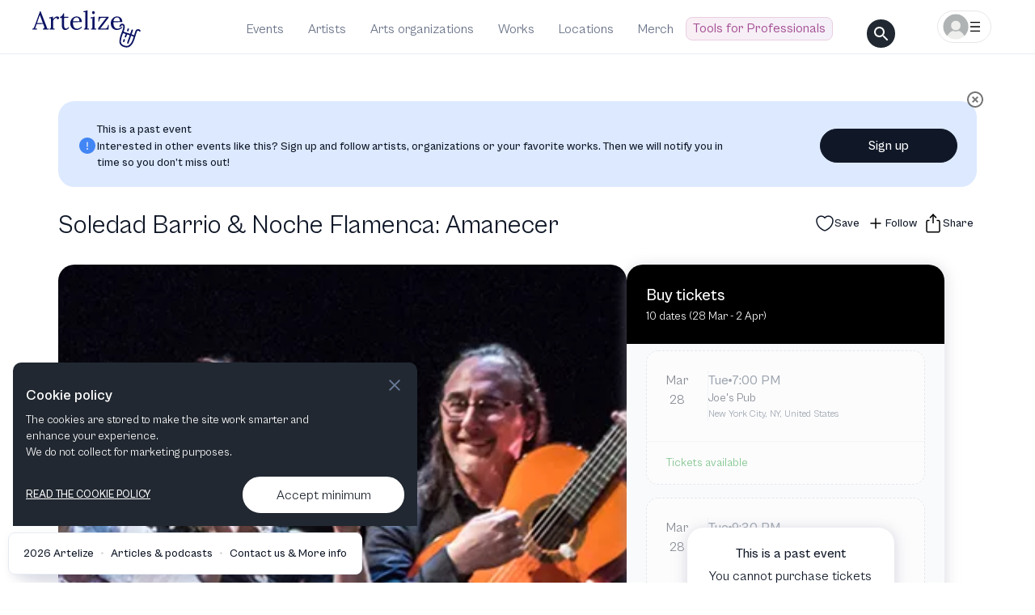

--- FILE ---
content_type: text/html; charset=utf-8
request_url: https://artelize.com/event/11652-soledad-barrio-and-noche-flamenca-amanecer
body_size: 15348
content:
<!DOCTYPE html><html lang="en"><head><meta charSet="utf-8"/><meta http-equiv="X-UA-Compatible" content="IE=edge"/><meta name="viewport" content="width=device-width, initial-scale=1"/><meta name="keywords" content="Keywords"/><meta name="theme-color" content="#000000"/><meta property="fb:app_id" content="936485517986590"/><noscript><iframe src="https://www.googletagmanager.com/ns.html?id=GTM-TL45R6K6" height="0" width="0" style="display:none;visibility:hidden"></iframe></noscript><script>!function(t,e){var o,n,p,r;e.__SV||(window.posthog=e,e._i=[],e.init=function(i,s,a){function g(t,e){var o=e.split(".");2==o.length&&(t=t[o[0]],e=o[1]),t[e]=function(){t.push([e].concat(Array.prototype.slice.call(arguments,0)))}}(p=t.createElement("script")).type="text/javascript",p.async=!0,p.src=s.api_host.replace(".i.posthog.com","-assets.i.posthog.com")+"/static/array.js",(r=t.getElementsByTagName("script")[0]).parentNode.insertBefore(p,r);var u=e;for(void 0!==a?u=e[a]=[]:a="posthog",u.people=u.people||[],u.toString=function(t){var e="posthog";return"posthog"!==a&&(e+="."+a),t||(e+=" (stub)"),e},u.people.toString=function(){return u.toString(1)+".people (stub)"},o="init capture register register_once register_for_session unregister unregister_for_session getFeatureFlag getFeatureFlagPayload isFeatureEnabled reloadFeatureFlags updateEarlyAccessFeatureEnrollment getEarlyAccessFeatures on onFeatureFlags onSessionId getSurveys getActiveMatchingSurveys renderSurvey canRenderSurvey getNextSurveyStep identify setPersonProperties group resetGroups setPersonPropertiesForFlags resetPersonPropertiesForFlags setGroupPropertiesForFlags resetGroupPropertiesForFlags reset get_distinct_id getGroups get_session_id get_session_replay_url alias set_config startSessionRecording stopSessionRecording sessionRecordingStarted captureException loadToolbar get_property getSessionProperty createPersonProfile opt_in_capturing opt_out_capturing has_opted_in_capturing has_opted_out_capturing clear_opt_in_out_capturing debug".split(" "),n=0;n<o.length;n++)g(u,o[n]);e._i.push([i,s,a])},e.__SV=1)}(document,window.posthog||[]);
    posthog.init('phc_aIKXQrEtXUsAs5VWZo0rYJP6KgMPyg7H2gYtNfWJsfN',{api_host:'https://eu.i.posthog.com', person_profiles: 'identified_only' // or 'always' to create profiles for anonymous users as well
        })</script><title>Soledad Barrio &amp; Noche Flamenca: Amanecer | Joe&#x27;s Pub, New York City, NY Tickets 2026</title><meta name="description" content="Explore highlights, photos, and more that made Soledad Barrio &amp; Noche Flamenca: Amanecer an unforgettable experience. Find more upcoming events on Artelize."/><meta itemprop="image" content="https://artelize.com/og-images/api/event-image?base64string=[base64]"/><meta property="og:image" content="https://artelize.com/og-images/api/event-image?base64string=[base64]"/><meta property="og:image:width" content="1200"/><meta property="og:image:height" content="630"/><meta property="og:image:type" content="image/png"/><meta property="og:title" content="Soledad Barrio &amp; Noche Flamenca: Amanecer - Artelize"/><meta property="og:type" content="website"/><meta property="og:image:alt" content="Soledad Barrio &amp; Noche Flamenca: Amanecer"/><meta property="og:description" content="Explore highlights, photos, and more that made Soledad Barrio &amp; Noche Flamenca: Amanecer an unforgettable experience. Find more upcoming events on Artelize."/><meta property="og:url" content="https://artelize.com/event/11652-soledad-barrio-and-noche-flamenca-amanecer"/><meta property="og:site_name" content="Artelize"/><link rel="canonical" href="https://artelize.com/event/11652-soledad-barrio-and-noche-flamenca-amanecer"/><script type="application/ld+json">[{
      "@context": "http://schema.org",
      "@type": "Event",
      "eventStatus": "https://schema.org/EventScheduled",
      "name": "Soledad Barrio & Noche Flamenca: Amanecer",
      "startDate":"2023-03-28T19:00:00",
      "location": {
        "@type": "Place",
        "name": "Joe's Pub",
        "address": {
          "@type": "PostalAddress",
          "addressLocality": "New York City, NY, United States"
        }
      },
      "organizer": {
        "@type": "Organization",
        "name": "",
        "url": "https://artelize.com/organization/undefined-undefined",
        "address": {
          "@type": "PostalAddress",
          "addressLocality": ""
        }
      },
      "image": "https://artelizemedianew.s3.eu-central-1.amazonaws.com/64d9e08a201997c76f52d097_landscape.webp",
      "description": "Noche Flamenca is thrilled to return to Joes Pub with its newest evening presentation, Amanecer (Dawn). In its first Pub appearance in 4 long years, the company introduces some new works focusing on the next generation, along with classic Noche Flamenca numbers that remind audiences of the artistry, passion, and traditions for which the company has long been celebrated.",
      "url": "https://artelize.com/event/11652-soledad-barrio-and-noche-flamenca-amanecer",
      "performers": []
    },{
      "@context": "http://schema.org",
      "@type": "Event",
      "eventStatus": "https://schema.org/EventScheduled",
      "name": "Soledad Barrio & Noche Flamenca: Amanecer",
      "startDate":"2023-03-28T21:30:00",
      "location": {
        "@type": "Place",
        "name": "Joe's Pub",
        "address": {
          "@type": "PostalAddress",
          "addressLocality": "New York City, NY, United States"
        }
      },
      "organizer": {
        "@type": "Organization",
        "name": "",
        "url": "https://artelize.com/organization/undefined-undefined",
        "address": {
          "@type": "PostalAddress",
          "addressLocality": ""
        }
      },
      "image": "https://artelizemedianew.s3.eu-central-1.amazonaws.com/64d9e08a201997c76f52d097_landscape.webp",
      "description": "Noche Flamenca is thrilled to return to Joes Pub with its newest evening presentation, Amanecer (Dawn). In its first Pub appearance in 4 long years, the company introduces some new works focusing on the next generation, along with classic Noche Flamenca numbers that remind audiences of the artistry, passion, and traditions for which the company has long been celebrated.",
      "url": "https://artelize.com/event/11652-soledad-barrio-and-noche-flamenca-amanecer",
      "performers": []
    },{
      "@context": "http://schema.org",
      "@type": "Event",
      "eventStatus": "https://schema.org/EventScheduled",
      "name": "Soledad Barrio & Noche Flamenca: Amanecer",
      "startDate":"2023-03-29T19:00:00",
      "location": {
        "@type": "Place",
        "name": "Joe's Pub",
        "address": {
          "@type": "PostalAddress",
          "addressLocality": "New York City, NY, United States"
        }
      },
      "organizer": {
        "@type": "Organization",
        "name": "",
        "url": "https://artelize.com/organization/undefined-undefined",
        "address": {
          "@type": "PostalAddress",
          "addressLocality": ""
        }
      },
      "image": "https://artelizemedianew.s3.eu-central-1.amazonaws.com/64d9e08a201997c76f52d097_landscape.webp",
      "description": "Noche Flamenca is thrilled to return to Joes Pub with its newest evening presentation, Amanecer (Dawn). In its first Pub appearance in 4 long years, the company introduces some new works focusing on the next generation, along with classic Noche Flamenca numbers that remind audiences of the artistry, passion, and traditions for which the company has long been celebrated.",
      "url": "https://artelize.com/event/11652-soledad-barrio-and-noche-flamenca-amanecer",
      "performers": []
    },{
      "@context": "http://schema.org",
      "@type": "Event",
      "eventStatus": "https://schema.org/EventScheduled",
      "name": "Soledad Barrio & Noche Flamenca: Amanecer",
      "startDate":"2023-03-29T21:30:00",
      "location": {
        "@type": "Place",
        "name": "Joe's Pub",
        "address": {
          "@type": "PostalAddress",
          "addressLocality": "New York City, NY, United States"
        }
      },
      "organizer": {
        "@type": "Organization",
        "name": "",
        "url": "https://artelize.com/organization/undefined-undefined",
        "address": {
          "@type": "PostalAddress",
          "addressLocality": ""
        }
      },
      "image": "https://artelizemedianew.s3.eu-central-1.amazonaws.com/64d9e08a201997c76f52d097_landscape.webp",
      "description": "Noche Flamenca is thrilled to return to Joes Pub with its newest evening presentation, Amanecer (Dawn). In its first Pub appearance in 4 long years, the company introduces some new works focusing on the next generation, along with classic Noche Flamenca numbers that remind audiences of the artistry, passion, and traditions for which the company has long been celebrated.",
      "url": "https://artelize.com/event/11652-soledad-barrio-and-noche-flamenca-amanecer",
      "performers": []
    },{
      "@context": "http://schema.org",
      "@type": "Event",
      "eventStatus": "https://schema.org/EventScheduled",
      "name": "Soledad Barrio & Noche Flamenca: Amanecer",
      "startDate":"2023-03-31T19:00:00",
      "location": {
        "@type": "Place",
        "name": "Joe's Pub",
        "address": {
          "@type": "PostalAddress",
          "addressLocality": "New York City, NY, United States"
        }
      },
      "organizer": {
        "@type": "Organization",
        "name": "",
        "url": "https://artelize.com/organization/undefined-undefined",
        "address": {
          "@type": "PostalAddress",
          "addressLocality": ""
        }
      },
      "image": "https://artelizemedianew.s3.eu-central-1.amazonaws.com/64d9e08a201997c76f52d097_landscape.webp",
      "description": "Noche Flamenca is thrilled to return to Joes Pub with its newest evening presentation, Amanecer (Dawn). In its first Pub appearance in 4 long years, the company introduces some new works focusing on the next generation, along with classic Noche Flamenca numbers that remind audiences of the artistry, passion, and traditions for which the company has long been celebrated.",
      "url": "https://artelize.com/event/11652-soledad-barrio-and-noche-flamenca-amanecer",
      "performers": []
    },{
      "@context": "http://schema.org",
      "@type": "Event",
      "eventStatus": "https://schema.org/EventScheduled",
      "name": "Soledad Barrio & Noche Flamenca: Amanecer",
      "startDate":"2023-03-31T19:00:00",
      "location": {
        "@type": "Place",
        "name": "Joe's Pub",
        "address": {
          "@type": "PostalAddress",
          "addressLocality": "New York City, NY, United States"
        }
      },
      "organizer": {
        "@type": "Organization",
        "name": "",
        "url": "https://artelize.com/organization/undefined-undefined",
        "address": {
          "@type": "PostalAddress",
          "addressLocality": ""
        }
      },
      "image": "https://artelizemedianew.s3.eu-central-1.amazonaws.com/64d9e08a201997c76f52d097_landscape.webp",
      "description": "Noche Flamenca is thrilled to return to Joes Pub with its newest evening presentation, Amanecer (Dawn). In its first Pub appearance in 4 long years, the company introduces some new works focusing on the next generation, along with classic Noche Flamenca numbers that remind audiences of the artistry, passion, and traditions for which the company has long been celebrated.",
      "url": "https://artelize.com/event/11652-soledad-barrio-and-noche-flamenca-amanecer",
      "performers": []
    },{
      "@context": "http://schema.org",
      "@type": "Event",
      "eventStatus": "https://schema.org/EventScheduled",
      "name": "Soledad Barrio & Noche Flamenca: Amanecer",
      "startDate":"2023-04-01T19:00:00",
      "location": {
        "@type": "Place",
        "name": "Joe's Pub",
        "address": {
          "@type": "PostalAddress",
          "addressLocality": "New York City, NY, United States"
        }
      },
      "organizer": {
        "@type": "Organization",
        "name": "",
        "url": "https://artelize.com/organization/undefined-undefined",
        "address": {
          "@type": "PostalAddress",
          "addressLocality": ""
        }
      },
      "image": "https://artelizemedianew.s3.eu-central-1.amazonaws.com/64d9e08a201997c76f52d097_landscape.webp",
      "description": "Noche Flamenca is thrilled to return to Joes Pub with its newest evening presentation, Amanecer (Dawn). In its first Pub appearance in 4 long years, the company introduces some new works focusing on the next generation, along with classic Noche Flamenca numbers that remind audiences of the artistry, passion, and traditions for which the company has long been celebrated.",
      "url": "https://artelize.com/event/11652-soledad-barrio-and-noche-flamenca-amanecer",
      "performers": []
    },{
      "@context": "http://schema.org",
      "@type": "Event",
      "eventStatus": "https://schema.org/EventScheduled",
      "name": "Soledad Barrio & Noche Flamenca: Amanecer",
      "startDate":"2023-04-01T21:30:00",
      "location": {
        "@type": "Place",
        "name": "Joe's Pub",
        "address": {
          "@type": "PostalAddress",
          "addressLocality": "New York City, NY, United States"
        }
      },
      "organizer": {
        "@type": "Organization",
        "name": "",
        "url": "https://artelize.com/organization/undefined-undefined",
        "address": {
          "@type": "PostalAddress",
          "addressLocality": ""
        }
      },
      "image": "https://artelizemedianew.s3.eu-central-1.amazonaws.com/64d9e08a201997c76f52d097_landscape.webp",
      "description": "Noche Flamenca is thrilled to return to Joes Pub with its newest evening presentation, Amanecer (Dawn). In its first Pub appearance in 4 long years, the company introduces some new works focusing on the next generation, along with classic Noche Flamenca numbers that remind audiences of the artistry, passion, and traditions for which the company has long been celebrated.",
      "url": "https://artelize.com/event/11652-soledad-barrio-and-noche-flamenca-amanecer",
      "performers": []
    },{
      "@context": "http://schema.org",
      "@type": "Event",
      "eventStatus": "https://schema.org/EventScheduled",
      "name": "Soledad Barrio & Noche Flamenca: Amanecer",
      "startDate":"2023-04-02T16:30:00",
      "location": {
        "@type": "Place",
        "name": "Joe's Pub",
        "address": {
          "@type": "PostalAddress",
          "addressLocality": "New York City, NY, United States"
        }
      },
      "organizer": {
        "@type": "Organization",
        "name": "",
        "url": "https://artelize.com/organization/undefined-undefined",
        "address": {
          "@type": "PostalAddress",
          "addressLocality": ""
        }
      },
      "image": "https://artelizemedianew.s3.eu-central-1.amazonaws.com/64d9e08a201997c76f52d097_landscape.webp",
      "description": "Noche Flamenca is thrilled to return to Joes Pub with its newest evening presentation, Amanecer (Dawn). In its first Pub appearance in 4 long years, the company introduces some new works focusing on the next generation, along with classic Noche Flamenca numbers that remind audiences of the artistry, passion, and traditions for which the company has long been celebrated.",
      "url": "https://artelize.com/event/11652-soledad-barrio-and-noche-flamenca-amanecer",
      "performers": []
    },{
      "@context": "http://schema.org",
      "@type": "Event",
      "eventStatus": "https://schema.org/EventScheduled",
      "name": "Soledad Barrio & Noche Flamenca: Amanecer",
      "startDate":"2023-04-02T19:00:00",
      "location": {
        "@type": "Place",
        "name": "Joe's Pub",
        "address": {
          "@type": "PostalAddress",
          "addressLocality": "New York City, NY, United States"
        }
      },
      "organizer": {
        "@type": "Organization",
        "name": "",
        "url": "https://artelize.com/organization/undefined-undefined",
        "address": {
          "@type": "PostalAddress",
          "addressLocality": ""
        }
      },
      "image": "https://artelizemedianew.s3.eu-central-1.amazonaws.com/64d9e08a201997c76f52d097_landscape.webp",
      "description": "Noche Flamenca is thrilled to return to Joes Pub with its newest evening presentation, Amanecer (Dawn). In its first Pub appearance in 4 long years, the company introduces some new works focusing on the next generation, along with classic Noche Flamenca numbers that remind audiences of the artistry, passion, and traditions for which the company has long been celebrated.",
      "url": "https://artelize.com/event/11652-soledad-barrio-and-noche-flamenca-amanecer",
      "performers": []
    }, {
      "@context": "https://schema.org",
      "@type": "BreadcrumbList",
      "itemListElement": [
        {
          "@type": "ListItem",
          "position": 1,
          "item": {
            "@id": "https://artelize.com/events",
            "name": "Events"
          }
        },
        {
          "@type": "ListItem",
          "position": 2,
          "item": {
            "@id": "https://artelize.com/event/11652-soledad-barrio-and-noche-flamenca-amanecer",
            "name": "Soledad Barrio & Noche Flamenca: Amanecer",
            "image": "https://artelizemedianew.s3.eu-central-1.amazonaws.com/64d9e08a201997c76f52d097_landscape.webp"
          }
        }
      ]
    }]</script><meta name="next-head-count" content="23"/><meta name="emotion-insertion-point" content=""/><style data-emotion="mui-global a039mc">html{-webkit-font-smoothing:antialiased;-moz-osx-font-smoothing:grayscale;box-sizing:border-box;-webkit-text-size-adjust:100%;}*,*::before,*::after{box-sizing:inherit;}strong,b{font-weight:700;}body{margin:0;color:#101828;font-family:CabinetGrotesk-Variable;font-weight:400;font-display:swap;font-size:1rem;line-height:1.5;background-color:#fff;}@media print{body{background-color:#fff;}}body::backdrop{background-color:#fff;}html,body,#__next{font-family:CabinetGrotesk-Variable;-webkit-font-smoothing:antialiased;-moz-osx-font-smoothing:grayscale;}</style><style data-emotion="mui-global 1prfaxn">@-webkit-keyframes mui-auto-fill{from{display:block;}}@keyframes mui-auto-fill{from{display:block;}}@-webkit-keyframes mui-auto-fill-cancel{from{display:block;}}@keyframes mui-auto-fill-cancel{from{display:block;}}</style><style data-emotion="mui 1uk1gs8 vqlqrm mnn31 1yxmbwk vubbuv 189yg48 1rtiq5y vooagt 11o8t0a 2rqbqn nachy1 1e1fcu0 rqm5wv 18cany 12c9t65">.mui-1uk1gs8{margin:0;}.mui-vqlqrm{font-family:CabinetGrotesk-Variable;font-weight:400;font-display:swap;font-size:1rem;line-height:1.4375em;color:#101828;box-sizing:border-box;position:relative;cursor:text;display:-webkit-inline-box;display:-webkit-inline-flex;display:-ms-inline-flexbox;display:inline-flex;-webkit-align-items:center;-webkit-box-align:center;-ms-flex-align:center;align-items:center;}.mui-vqlqrm.Mui-disabled{color:rgba(0, 0, 0, 0.38);cursor:default;}.mui-vqlqrm input::-webkit-input-placeholder{color:#4C5A6E;font-size:16px;opacity:1;font-family:CabinetGrotesk-Variable;}.mui-vqlqrm input::-moz-placeholder{color:#4C5A6E;font-size:16px;opacity:1;font-family:CabinetGrotesk-Variable;}.mui-vqlqrm input:-ms-input-placeholder{color:#4C5A6E;font-size:16px;opacity:1;font-family:CabinetGrotesk-Variable;}.mui-vqlqrm input::placeholder{color:#4C5A6E;font-size:16px;opacity:1;font-family:CabinetGrotesk-Variable;}.mui-mnn31{font:inherit;letter-spacing:inherit;color:currentColor;padding:4px 0 5px;border:0;box-sizing:content-box;background:none;height:1.4375em;margin:0;-webkit-tap-highlight-color:transparent;display:block;min-width:0;width:100%;-webkit-animation-name:mui-auto-fill-cancel;animation-name:mui-auto-fill-cancel;-webkit-animation-duration:10ms;animation-duration:10ms;}.mui-mnn31::-webkit-input-placeholder{color:currentColor;opacity:0.42;-webkit-transition:opacity 200ms cubic-bezier(0.4, 0, 0.2, 1) 0ms;transition:opacity 200ms cubic-bezier(0.4, 0, 0.2, 1) 0ms;}.mui-mnn31::-moz-placeholder{color:currentColor;opacity:0.42;-webkit-transition:opacity 200ms cubic-bezier(0.4, 0, 0.2, 1) 0ms;transition:opacity 200ms cubic-bezier(0.4, 0, 0.2, 1) 0ms;}.mui-mnn31:-ms-input-placeholder{color:currentColor;opacity:0.42;-webkit-transition:opacity 200ms cubic-bezier(0.4, 0, 0.2, 1) 0ms;transition:opacity 200ms cubic-bezier(0.4, 0, 0.2, 1) 0ms;}.mui-mnn31::-ms-input-placeholder{color:currentColor;opacity:0.42;-webkit-transition:opacity 200ms cubic-bezier(0.4, 0, 0.2, 1) 0ms;transition:opacity 200ms cubic-bezier(0.4, 0, 0.2, 1) 0ms;}.mui-mnn31:focus{outline:0;}.mui-mnn31:invalid{box-shadow:none;}.mui-mnn31::-webkit-search-decoration{-webkit-appearance:none;}label[data-shrink=false]+.MuiInputBase-formControl .mui-mnn31::-webkit-input-placeholder{opacity:0!important;}label[data-shrink=false]+.MuiInputBase-formControl .mui-mnn31::-moz-placeholder{opacity:0!important;}label[data-shrink=false]+.MuiInputBase-formControl .mui-mnn31:-ms-input-placeholder{opacity:0!important;}label[data-shrink=false]+.MuiInputBase-formControl .mui-mnn31::-ms-input-placeholder{opacity:0!important;}label[data-shrink=false]+.MuiInputBase-formControl .mui-mnn31:focus::-webkit-input-placeholder{opacity:0.42;}label[data-shrink=false]+.MuiInputBase-formControl .mui-mnn31:focus::-moz-placeholder{opacity:0.42;}label[data-shrink=false]+.MuiInputBase-formControl .mui-mnn31:focus:-ms-input-placeholder{opacity:0.42;}label[data-shrink=false]+.MuiInputBase-formControl .mui-mnn31:focus::-ms-input-placeholder{opacity:0.42;}.mui-mnn31.Mui-disabled{opacity:1;-webkit-text-fill-color:rgba(0, 0, 0, 0.38);}.mui-mnn31:-webkit-autofill{-webkit-animation-duration:5000s;animation-duration:5000s;-webkit-animation-name:mui-auto-fill;animation-name:mui-auto-fill;}.mui-1yxmbwk{display:-webkit-inline-box;display:-webkit-inline-flex;display:-ms-inline-flexbox;display:inline-flex;-webkit-align-items:center;-webkit-box-align:center;-ms-flex-align:center;align-items:center;-webkit-box-pack:center;-ms-flex-pack:center;-webkit-justify-content:center;justify-content:center;position:relative;box-sizing:border-box;-webkit-tap-highlight-color:transparent;background-color:transparent;outline:0;border:0;margin:0;border-radius:0;padding:0;cursor:pointer;-webkit-user-select:none;-moz-user-select:none;-ms-user-select:none;user-select:none;vertical-align:middle;-moz-appearance:none;-webkit-appearance:none;-webkit-text-decoration:none;text-decoration:none;color:inherit;text-align:center;-webkit-flex:0 0 auto;-ms-flex:0 0 auto;flex:0 0 auto;font-size:1.5rem;padding:8px;border-radius:50%;overflow:visible;color:rgba(0, 0, 0, 0.54);-webkit-transition:background-color 150ms cubic-bezier(0.4, 0, 0.2, 1) 0ms;transition:background-color 150ms cubic-bezier(0.4, 0, 0.2, 1) 0ms;}.mui-1yxmbwk::-moz-focus-inner{border-style:none;}.mui-1yxmbwk.Mui-disabled{pointer-events:none;cursor:default;}@media print{.mui-1yxmbwk{-webkit-print-color-adjust:exact;color-adjust:exact;}}.mui-1yxmbwk:hover{background-color:rgba(0, 0, 0, 0.04);}@media (hover: none){.mui-1yxmbwk:hover{background-color:transparent;}}.mui-1yxmbwk.Mui-disabled{background-color:transparent;color:rgba(0, 0, 0, 0.26);}.mui-vubbuv{-webkit-user-select:none;-moz-user-select:none;-ms-user-select:none;user-select:none;width:1em;height:1em;display:inline-block;fill:currentColor;-webkit-flex-shrink:0;-ms-flex-negative:0;flex-shrink:0;-webkit-transition:fill 200ms cubic-bezier(0.4, 0, 0.2, 1) 0ms;transition:fill 200ms cubic-bezier(0.4, 0, 0.2, 1) 0ms;font-size:1.5rem;}.mui-189yg48{position:relative;display:-webkit-box;display:-webkit-flex;display:-ms-flexbox;display:flex;-webkit-align-items:center;-webkit-box-align:center;-ms-flex-align:center;align-items:center;padding-left:16px;padding-right:16px;min-height:56px;}@media (min-width:309px){.mui-189yg48{padding-left:24px;padding-right:24px;}}@media (min-width:0px){@media (orientation: landscape){.mui-189yg48{min-height:48px;}}}@media (min-width:309px){.mui-189yg48{min-height:64px;}}.mui-1rtiq5y{display:-webkit-inline-box;display:-webkit-inline-flex;display:-ms-inline-flexbox;display:inline-flex;-webkit-align-items:center;-webkit-box-align:center;-ms-flex-align:center;align-items:center;-webkit-box-pack:center;-ms-flex-pack:center;-webkit-justify-content:center;justify-content:center;position:relative;box-sizing:border-box;-webkit-tap-highlight-color:transparent;background-color:transparent;outline:0;border:0;margin:0;border-radius:0;padding:0;cursor:pointer;-webkit-user-select:none;-moz-user-select:none;-ms-user-select:none;user-select:none;vertical-align:middle;-moz-appearance:none;-webkit-appearance:none;-webkit-text-decoration:none;text-decoration:none;color:inherit;font-family:CabinetGrotesk-Variable,-apple-system,BlinkMacSystemFont,sans-serif;font-weight:500;font-size:0.875rem;line-height:1.75;text-transform:uppercase;min-height:36px;-webkit-transition:background-color 250ms cubic-bezier(0.4, 0, 0.2, 1) 0ms,box-shadow 250ms cubic-bezier(0.4, 0, 0.2, 1) 0ms,border-color 250ms cubic-bezier(0.4, 0, 0.2, 1) 0ms;transition:background-color 250ms cubic-bezier(0.4, 0, 0.2, 1) 0ms,box-shadow 250ms cubic-bezier(0.4, 0, 0.2, 1) 0ms,border-color 250ms cubic-bezier(0.4, 0, 0.2, 1) 0ms;border-radius:50%;padding:0;min-width:0;width:40px;height:40px;z-index:1050;box-shadow:0px 3px 5px -1px rgba(0,0,0,0.2),0px 6px 10px 0px rgba(0,0,0,0.14),0px 1px 18px 0px rgba(0,0,0,0.12);color:rgba(0, 0, 0, 0.87);background-color:#e0e0e0;}.mui-1rtiq5y::-moz-focus-inner{border-style:none;}.mui-1rtiq5y.Mui-disabled{pointer-events:none;cursor:default;}@media print{.mui-1rtiq5y{-webkit-print-color-adjust:exact;color-adjust:exact;}}.mui-1rtiq5y:active{box-shadow:0px 7px 8px -4px rgba(0,0,0,0.2),0px 12px 17px 2px rgba(0,0,0,0.14),0px 5px 22px 4px rgba(0,0,0,0.12);}.mui-1rtiq5y:hover{background-color:#f5f5f5;-webkit-text-decoration:none;text-decoration:none;}@media (hover: none){.mui-1rtiq5y:hover{background-color:#e0e0e0;}}.mui-1rtiq5y.Mui-focusVisible{box-shadow:0px 3px 5px -1px rgba(0,0,0,0.2),0px 6px 10px 0px rgba(0,0,0,0.14),0px 1px 18px 0px rgba(0,0,0,0.12);}.mui-1rtiq5y.Mui-disabled{color:rgba(0, 0, 0, 0.26);box-shadow:none;background-color:rgba(0, 0, 0, 0.12);}.mui-vooagt{min-height:100vh;}.mui-11o8t0a{margin:0;font-family:CabinetGrotesk-Variable;font-weight:400;font-display:swap;font-size:0.875rem;line-height:1.43;}.mui-2rqbqn{display:-webkit-inline-box;display:-webkit-inline-flex;display:-ms-inline-flexbox;display:inline-flex;-webkit-align-items:center;-webkit-box-align:center;-ms-flex-align:center;align-items:center;-webkit-box-pack:center;-ms-flex-pack:center;-webkit-justify-content:center;justify-content:center;position:relative;box-sizing:border-box;-webkit-tap-highlight-color:transparent;background-color:transparent;outline:0;border:0;margin:0;border-radius:0;padding:0;cursor:pointer;-webkit-user-select:none;-moz-user-select:none;-ms-user-select:none;user-select:none;vertical-align:middle;-moz-appearance:none;-webkit-appearance:none;-webkit-text-decoration:none;text-decoration:none;color:inherit;font-family:CabinetGrotesk-Variable,-apple-system,BlinkMacSystemFont,sans-serif;font-weight:500;font-size:0.875rem;line-height:1.75;text-transform:uppercase;min-width:64px;padding:6px 8px;border-radius:4px;-webkit-transition:background-color 250ms cubic-bezier(0.4, 0, 0.2, 1) 0ms,box-shadow 250ms cubic-bezier(0.4, 0, 0.2, 1) 0ms,border-color 250ms cubic-bezier(0.4, 0, 0.2, 1) 0ms,color 250ms cubic-bezier(0.4, 0, 0.2, 1) 0ms;transition:background-color 250ms cubic-bezier(0.4, 0, 0.2, 1) 0ms,box-shadow 250ms cubic-bezier(0.4, 0, 0.2, 1) 0ms,border-color 250ms cubic-bezier(0.4, 0, 0.2, 1) 0ms,color 250ms cubic-bezier(0.4, 0, 0.2, 1) 0ms;color:#0E0060;}.mui-2rqbqn::-moz-focus-inner{border-style:none;}.mui-2rqbqn.Mui-disabled{pointer-events:none;cursor:default;}@media print{.mui-2rqbqn{-webkit-print-color-adjust:exact;color-adjust:exact;}}.mui-2rqbqn:hover{-webkit-text-decoration:none;text-decoration:none;background-color:rgba(14, 0, 96, 0.04);}@media (hover: none){.mui-2rqbqn:hover{background-color:transparent;}}.mui-2rqbqn.Mui-disabled{color:rgba(0, 0, 0, 0.26);}.mui-nachy1{margin:0;font-family:CabinetGrotesk-Variable;font-weight:400;font-display:swap;font-size:1rem;line-height:1.5;}.mui-1e1fcu0{position:relative;display:-webkit-box;display:-webkit-flex;display:-ms-flexbox;display:flex;-webkit-align-items:center;-webkit-box-align:center;-ms-flex-align:center;align-items:center;-webkit-box-pack:center;-ms-flex-pack:center;-webkit-justify-content:center;justify-content:center;-webkit-flex-shrink:0;-ms-flex-negative:0;flex-shrink:0;width:40px;height:40px;font-family:CabinetGrotesk-Variable,-apple-system,BlinkMacSystemFont,sans-serif;font-size:1.25rem;line-height:1;border-radius:50%;overflow:hidden;-webkit-user-select:none;-moz-user-select:none;-ms-user-select:none;user-select:none;color:#fff;background-color:#bdbdbd;}.mui-rqm5wv{margin:0;font-family:CabinetGrotesk-Variable,-apple-system,BlinkMacSystemFont,sans-serif;font-weight:400;font-size:1.5rem;line-height:1.334;}.mui-18cany{margin:0;font-family:CabinetGrotesk-Variable,-apple-system,BlinkMacSystemFont,sans-serif;font-weight:400;font-size:0.75rem;line-height:1.66;}.mui-12c9t65{margin:0;font-family:CabinetGrotesk-Variable;font-weight:400;font-display:swap;font-size:0.875rem;line-height:1.43;color:#068E1C;}</style><link rel="preload" href="/fonts/CabinetGrotesk-Variable.woff2" as="font" type="font/woff2" crossorigin="anonymous"/><link rel="preload" href="/fonts/HankenGrotesk-VariableFont_wght.ttf" as="font" type="font/ttf" crossorigin="anonymous"/><style>
                @font-face {
                  font-family: 'CabinetGrotesk-Variable';
                  font-display: swap;
                  src: url('/fonts/CabinetGrotesk-Variable.woff2') format('woff2');
                  font-weight: 100 900;
                  font-style: normal;
                }
                
                @font-face {
                  font-family: 'Hanken Grotesk';
                  font-display: swap;
                  src: url('/fonts/HankenGrotesk-VariableFont_wght.ttf') format('truetype');
                  font-weight: 100 900;
                  font-style: normal;
                }
              </style><link rel="icon" href="/favicon.ico"/><link rel="manifest" href="/manifest.json"/><link rel="preload" href="/_next/static/css/9d2a187a05148c0e.css" as="style"/><link rel="stylesheet" href="/_next/static/css/9d2a187a05148c0e.css" data-n-p=""/><noscript data-n-css=""></noscript><script defer="" nomodule="" src="/_next/static/chunks/polyfills-c67a75d1b6f99dc8.js"></script><script defer="" src="/_next/static/chunks/6851.120fd4c040d552b2.js"></script><script defer="" src="/_next/static/chunks/956.df004f4981ffe8cc.js"></script><script defer="" src="/_next/static/chunks/6009.e261c7de63d79ef8.js"></script><script src="/_next/static/chunks/webpack-b18dd42086d77ba4.js" defer=""></script><script src="/_next/static/chunks/framework-f44ba79936f400b5.js" defer=""></script><script src="/_next/static/chunks/main-655ec980bf9128e9.js" defer=""></script><script src="/_next/static/chunks/pages/_app-0626fbbff7e7b38a.js" defer=""></script><script src="/_next/static/chunks/5675-5642d46543df342a.js" defer=""></script><script src="/_next/static/chunks/1743-fcb7db035af7e2aa.js" defer=""></script><script src="/_next/static/chunks/pages/event/%5BproductionId%5D-0552772bb8688483.js" defer=""></script><script src="/_next/static/4ZiFUoR-N17Ayf3CKFZzL/_buildManifest.js" defer=""></script><script src="/_next/static/4ZiFUoR-N17Ayf3CKFZzL/_ssgManifest.js" defer=""></script><style data-emotion="mui-global a039mc">html{-webkit-font-smoothing:antialiased;-moz-osx-font-smoothing:grayscale;box-sizing:border-box;-webkit-text-size-adjust:100%;}*,*::before,*::after{box-sizing:inherit;}strong,b{font-weight:700;}body{margin:0;color:#101828;font-family:CabinetGrotesk-Variable;font-weight:400;font-display:swap;font-size:1rem;line-height:1.5;background-color:#fff;}@media print{body{background-color:#fff;}}body::backdrop{background-color:#fff;}html,body,#__next{font-family:CabinetGrotesk-Variable;-webkit-font-smoothing:antialiased;-moz-osx-font-smoothing:grayscale;}</style><style data-emotion="mui-global 1prfaxn">@-webkit-keyframes mui-auto-fill{from{display:block;}}@keyframes mui-auto-fill{from{display:block;}}@-webkit-keyframes mui-auto-fill-cancel{from{display:block;}}@keyframes mui-auto-fill-cancel{from{display:block;}}</style><style data-emotion="mui 1uk1gs8 vqlqrm mnn31 1yxmbwk vubbuv 189yg48 1rtiq5y vooagt 11o8t0a 2rqbqn nachy1 1e1fcu0 rqm5wv 18cany 12c9t65">.mui-1uk1gs8{margin:0;}.mui-vqlqrm{font-family:CabinetGrotesk-Variable;font-weight:400;font-display:swap;font-size:1rem;line-height:1.4375em;color:#101828;box-sizing:border-box;position:relative;cursor:text;display:-webkit-inline-box;display:-webkit-inline-flex;display:-ms-inline-flexbox;display:inline-flex;-webkit-align-items:center;-webkit-box-align:center;-ms-flex-align:center;align-items:center;}.mui-vqlqrm.Mui-disabled{color:rgba(0, 0, 0, 0.38);cursor:default;}.mui-vqlqrm input::-webkit-input-placeholder{color:#4C5A6E;font-size:16px;opacity:1;font-family:CabinetGrotesk-Variable;}.mui-vqlqrm input::-moz-placeholder{color:#4C5A6E;font-size:16px;opacity:1;font-family:CabinetGrotesk-Variable;}.mui-vqlqrm input:-ms-input-placeholder{color:#4C5A6E;font-size:16px;opacity:1;font-family:CabinetGrotesk-Variable;}.mui-vqlqrm input::placeholder{color:#4C5A6E;font-size:16px;opacity:1;font-family:CabinetGrotesk-Variable;}.mui-mnn31{font:inherit;letter-spacing:inherit;color:currentColor;padding:4px 0 5px;border:0;box-sizing:content-box;background:none;height:1.4375em;margin:0;-webkit-tap-highlight-color:transparent;display:block;min-width:0;width:100%;-webkit-animation-name:mui-auto-fill-cancel;animation-name:mui-auto-fill-cancel;-webkit-animation-duration:10ms;animation-duration:10ms;}.mui-mnn31::-webkit-input-placeholder{color:currentColor;opacity:0.42;-webkit-transition:opacity 200ms cubic-bezier(0.4, 0, 0.2, 1) 0ms;transition:opacity 200ms cubic-bezier(0.4, 0, 0.2, 1) 0ms;}.mui-mnn31::-moz-placeholder{color:currentColor;opacity:0.42;-webkit-transition:opacity 200ms cubic-bezier(0.4, 0, 0.2, 1) 0ms;transition:opacity 200ms cubic-bezier(0.4, 0, 0.2, 1) 0ms;}.mui-mnn31:-ms-input-placeholder{color:currentColor;opacity:0.42;-webkit-transition:opacity 200ms cubic-bezier(0.4, 0, 0.2, 1) 0ms;transition:opacity 200ms cubic-bezier(0.4, 0, 0.2, 1) 0ms;}.mui-mnn31::-ms-input-placeholder{color:currentColor;opacity:0.42;-webkit-transition:opacity 200ms cubic-bezier(0.4, 0, 0.2, 1) 0ms;transition:opacity 200ms cubic-bezier(0.4, 0, 0.2, 1) 0ms;}.mui-mnn31:focus{outline:0;}.mui-mnn31:invalid{box-shadow:none;}.mui-mnn31::-webkit-search-decoration{-webkit-appearance:none;}label[data-shrink=false]+.MuiInputBase-formControl .mui-mnn31::-webkit-input-placeholder{opacity:0!important;}label[data-shrink=false]+.MuiInputBase-formControl .mui-mnn31::-moz-placeholder{opacity:0!important;}label[data-shrink=false]+.MuiInputBase-formControl .mui-mnn31:-ms-input-placeholder{opacity:0!important;}label[data-shrink=false]+.MuiInputBase-formControl .mui-mnn31::-ms-input-placeholder{opacity:0!important;}label[data-shrink=false]+.MuiInputBase-formControl .mui-mnn31:focus::-webkit-input-placeholder{opacity:0.42;}label[data-shrink=false]+.MuiInputBase-formControl .mui-mnn31:focus::-moz-placeholder{opacity:0.42;}label[data-shrink=false]+.MuiInputBase-formControl .mui-mnn31:focus:-ms-input-placeholder{opacity:0.42;}label[data-shrink=false]+.MuiInputBase-formControl .mui-mnn31:focus::-ms-input-placeholder{opacity:0.42;}.mui-mnn31.Mui-disabled{opacity:1;-webkit-text-fill-color:rgba(0, 0, 0, 0.38);}.mui-mnn31:-webkit-autofill{-webkit-animation-duration:5000s;animation-duration:5000s;-webkit-animation-name:mui-auto-fill;animation-name:mui-auto-fill;}.mui-1yxmbwk{display:-webkit-inline-box;display:-webkit-inline-flex;display:-ms-inline-flexbox;display:inline-flex;-webkit-align-items:center;-webkit-box-align:center;-ms-flex-align:center;align-items:center;-webkit-box-pack:center;-ms-flex-pack:center;-webkit-justify-content:center;justify-content:center;position:relative;box-sizing:border-box;-webkit-tap-highlight-color:transparent;background-color:transparent;outline:0;border:0;margin:0;border-radius:0;padding:0;cursor:pointer;-webkit-user-select:none;-moz-user-select:none;-ms-user-select:none;user-select:none;vertical-align:middle;-moz-appearance:none;-webkit-appearance:none;-webkit-text-decoration:none;text-decoration:none;color:inherit;text-align:center;-webkit-flex:0 0 auto;-ms-flex:0 0 auto;flex:0 0 auto;font-size:1.5rem;padding:8px;border-radius:50%;overflow:visible;color:rgba(0, 0, 0, 0.54);-webkit-transition:background-color 150ms cubic-bezier(0.4, 0, 0.2, 1) 0ms;transition:background-color 150ms cubic-bezier(0.4, 0, 0.2, 1) 0ms;}.mui-1yxmbwk::-moz-focus-inner{border-style:none;}.mui-1yxmbwk.Mui-disabled{pointer-events:none;cursor:default;}@media print{.mui-1yxmbwk{-webkit-print-color-adjust:exact;color-adjust:exact;}}.mui-1yxmbwk:hover{background-color:rgba(0, 0, 0, 0.04);}@media (hover: none){.mui-1yxmbwk:hover{background-color:transparent;}}.mui-1yxmbwk.Mui-disabled{background-color:transparent;color:rgba(0, 0, 0, 0.26);}.mui-vubbuv{-webkit-user-select:none;-moz-user-select:none;-ms-user-select:none;user-select:none;width:1em;height:1em;display:inline-block;fill:currentColor;-webkit-flex-shrink:0;-ms-flex-negative:0;flex-shrink:0;-webkit-transition:fill 200ms cubic-bezier(0.4, 0, 0.2, 1) 0ms;transition:fill 200ms cubic-bezier(0.4, 0, 0.2, 1) 0ms;font-size:1.5rem;}.mui-189yg48{position:relative;display:-webkit-box;display:-webkit-flex;display:-ms-flexbox;display:flex;-webkit-align-items:center;-webkit-box-align:center;-ms-flex-align:center;align-items:center;padding-left:16px;padding-right:16px;min-height:56px;}@media (min-width:309px){.mui-189yg48{padding-left:24px;padding-right:24px;}}@media (min-width:0px){@media (orientation: landscape){.mui-189yg48{min-height:48px;}}}@media (min-width:309px){.mui-189yg48{min-height:64px;}}.mui-1rtiq5y{display:-webkit-inline-box;display:-webkit-inline-flex;display:-ms-inline-flexbox;display:inline-flex;-webkit-align-items:center;-webkit-box-align:center;-ms-flex-align:center;align-items:center;-webkit-box-pack:center;-ms-flex-pack:center;-webkit-justify-content:center;justify-content:center;position:relative;box-sizing:border-box;-webkit-tap-highlight-color:transparent;background-color:transparent;outline:0;border:0;margin:0;border-radius:0;padding:0;cursor:pointer;-webkit-user-select:none;-moz-user-select:none;-ms-user-select:none;user-select:none;vertical-align:middle;-moz-appearance:none;-webkit-appearance:none;-webkit-text-decoration:none;text-decoration:none;color:inherit;font-family:CabinetGrotesk-Variable,-apple-system,BlinkMacSystemFont,sans-serif;font-weight:500;font-size:0.875rem;line-height:1.75;text-transform:uppercase;min-height:36px;-webkit-transition:background-color 250ms cubic-bezier(0.4, 0, 0.2, 1) 0ms,box-shadow 250ms cubic-bezier(0.4, 0, 0.2, 1) 0ms,border-color 250ms cubic-bezier(0.4, 0, 0.2, 1) 0ms;transition:background-color 250ms cubic-bezier(0.4, 0, 0.2, 1) 0ms,box-shadow 250ms cubic-bezier(0.4, 0, 0.2, 1) 0ms,border-color 250ms cubic-bezier(0.4, 0, 0.2, 1) 0ms;border-radius:50%;padding:0;min-width:0;width:40px;height:40px;z-index:1050;box-shadow:0px 3px 5px -1px rgba(0,0,0,0.2),0px 6px 10px 0px rgba(0,0,0,0.14),0px 1px 18px 0px rgba(0,0,0,0.12);color:rgba(0, 0, 0, 0.87);background-color:#e0e0e0;}.mui-1rtiq5y::-moz-focus-inner{border-style:none;}.mui-1rtiq5y.Mui-disabled{pointer-events:none;cursor:default;}@media print{.mui-1rtiq5y{-webkit-print-color-adjust:exact;color-adjust:exact;}}.mui-1rtiq5y:active{box-shadow:0px 7px 8px -4px rgba(0,0,0,0.2),0px 12px 17px 2px rgba(0,0,0,0.14),0px 5px 22px 4px rgba(0,0,0,0.12);}.mui-1rtiq5y:hover{background-color:#f5f5f5;-webkit-text-decoration:none;text-decoration:none;}@media (hover: none){.mui-1rtiq5y:hover{background-color:#e0e0e0;}}.mui-1rtiq5y.Mui-focusVisible{box-shadow:0px 3px 5px -1px rgba(0,0,0,0.2),0px 6px 10px 0px rgba(0,0,0,0.14),0px 1px 18px 0px rgba(0,0,0,0.12);}.mui-1rtiq5y.Mui-disabled{color:rgba(0, 0, 0, 0.26);box-shadow:none;background-color:rgba(0, 0, 0, 0.12);}.mui-vooagt{min-height:100vh;}.mui-11o8t0a{margin:0;font-family:CabinetGrotesk-Variable;font-weight:400;font-display:swap;font-size:0.875rem;line-height:1.43;}.mui-2rqbqn{display:-webkit-inline-box;display:-webkit-inline-flex;display:-ms-inline-flexbox;display:inline-flex;-webkit-align-items:center;-webkit-box-align:center;-ms-flex-align:center;align-items:center;-webkit-box-pack:center;-ms-flex-pack:center;-webkit-justify-content:center;justify-content:center;position:relative;box-sizing:border-box;-webkit-tap-highlight-color:transparent;background-color:transparent;outline:0;border:0;margin:0;border-radius:0;padding:0;cursor:pointer;-webkit-user-select:none;-moz-user-select:none;-ms-user-select:none;user-select:none;vertical-align:middle;-moz-appearance:none;-webkit-appearance:none;-webkit-text-decoration:none;text-decoration:none;color:inherit;font-family:CabinetGrotesk-Variable,-apple-system,BlinkMacSystemFont,sans-serif;font-weight:500;font-size:0.875rem;line-height:1.75;text-transform:uppercase;min-width:64px;padding:6px 8px;border-radius:4px;-webkit-transition:background-color 250ms cubic-bezier(0.4, 0, 0.2, 1) 0ms,box-shadow 250ms cubic-bezier(0.4, 0, 0.2, 1) 0ms,border-color 250ms cubic-bezier(0.4, 0, 0.2, 1) 0ms,color 250ms cubic-bezier(0.4, 0, 0.2, 1) 0ms;transition:background-color 250ms cubic-bezier(0.4, 0, 0.2, 1) 0ms,box-shadow 250ms cubic-bezier(0.4, 0, 0.2, 1) 0ms,border-color 250ms cubic-bezier(0.4, 0, 0.2, 1) 0ms,color 250ms cubic-bezier(0.4, 0, 0.2, 1) 0ms;color:#0E0060;}.mui-2rqbqn::-moz-focus-inner{border-style:none;}.mui-2rqbqn.Mui-disabled{pointer-events:none;cursor:default;}@media print{.mui-2rqbqn{-webkit-print-color-adjust:exact;color-adjust:exact;}}.mui-2rqbqn:hover{-webkit-text-decoration:none;text-decoration:none;background-color:rgba(14, 0, 96, 0.04);}@media (hover: none){.mui-2rqbqn:hover{background-color:transparent;}}.mui-2rqbqn.Mui-disabled{color:rgba(0, 0, 0, 0.26);}.mui-nachy1{margin:0;font-family:CabinetGrotesk-Variable;font-weight:400;font-display:swap;font-size:1rem;line-height:1.5;}.mui-1e1fcu0{position:relative;display:-webkit-box;display:-webkit-flex;display:-ms-flexbox;display:flex;-webkit-align-items:center;-webkit-box-align:center;-ms-flex-align:center;align-items:center;-webkit-box-pack:center;-ms-flex-pack:center;-webkit-justify-content:center;justify-content:center;-webkit-flex-shrink:0;-ms-flex-negative:0;flex-shrink:0;width:40px;height:40px;font-family:CabinetGrotesk-Variable,-apple-system,BlinkMacSystemFont,sans-serif;font-size:1.25rem;line-height:1;border-radius:50%;overflow:hidden;-webkit-user-select:none;-moz-user-select:none;-ms-user-select:none;user-select:none;color:#fff;background-color:#bdbdbd;}.mui-rqm5wv{margin:0;font-family:CabinetGrotesk-Variable,-apple-system,BlinkMacSystemFont,sans-serif;font-weight:400;font-size:1.5rem;line-height:1.334;}.mui-18cany{margin:0;font-family:CabinetGrotesk-Variable,-apple-system,BlinkMacSystemFont,sans-serif;font-weight:400;font-size:0.75rem;line-height:1.66;}.mui-12c9t65{margin:0;font-family:CabinetGrotesk-Variable;font-weight:400;font-display:swap;font-size:0.875rem;line-height:1.43;color:#068E1C;}</style><style id="jss-server-side">.jss217 {
  display: flex;
  z-index: 1401;
  position: fixed;
  max-width: 500px;
  align-items: stretch;
  flex-direction: column;
}
.jss218 {
  margin: 16px;
  display: flex;
  flex-direction: column;
  background-color: #212831;
}
.jss219 {
  color: white;
  font-size: 18px;
  font-weight: 600;
  line-height: 40px;
}
.jss220 {
  width: 85%;
  margin-bottom: 20px;
}
.jss221 {
  color: white;
}
.jss222 {
  color: white;
  cursor: pointer;
  text-decoration: underline;
}
.jss223 {
  color: #212831;
  width: 200px;
  border: 2px solid #fff;
  cursor: pointer;
  height: 45px;
  display: flex;
  padding: 0;
  font-size: 16px;
  background: #fff;
  align-items: center;
  border-radius: 25px;
  text-transform: none;
  justify-content: center;
}
.jss223:hover {
  background: #F2F4F7;
}
.jss224 {
  width: 100%;
  height: 100%;
  display: flex;
  align-items: center;
  flex-direction: row;
  justify-content: space-between;
}
.jss225 {
  cursor: pointer;
  height: 30px;
  margin: 0 -30px -25px auto;
  display: flex;
  padding: 0px 30px;
  font-size: 30px;
}
.jss226 {
  padding: 50px 70px;
  background: white;
}
.jss228 {
  font-size: 13px;
  font-weight: 500;
}
.jss229 {
  bottom: 54px;
}
.jss230 {
  width: 500px;
  border-radius: 10px 10px 0 0;
  padding: 16px;
}
.jss231 {}
.jss82 {
  width: 100%;
  height: 100%;
  display: flex;
  align-items: center;
  justify-content: center;
}
.jss82:focus-visible {
  outline: none !important;
}
.jss83 {
  width: 100%;
  height: 500px;
  display: flex;
  max-width: 1050px;
  background: #FFF;
  border-radius: 30px;
}
.jss83:focus-visible {
  outline: none !important;
}
@media (max-width:639.95px) {
  .jss83 {
    width: 90%;
    height: auto;
    flex-direction: column;
  }
}
  .jss84 {
    width: 50%;
    height: auto;
    background: lightgray -47.094px 0px / 108.545% 100% no-repeat;
    object-fit: cover;
    flex-shrink: 0;
    border-radius: 30px 0px 0px 30px;
  }
@media (max-width:639.95px) {
  .jss84 {
    width: 100%;
    max-height: 300px;
    border-radius: 30px 30px 0px 0px;
    object-position: top;
  }
}
  .jss85 {
    gap: 10px;
    top: 16px;
    right: 16px;
    border: 1px solid #EAECF0;
    cursor: pointer;
    display: flex;
    padding: 8px;
    position: absolute;
    align-items: center;
    border-radius: 30px;
    justify-content: center;
  }
  .jss85:hover {
    background: #EAECF0;
  }
@media (max-width:639.95px) {
  .jss85 {
    top: 8px;
    right: 8px;
  }
}
  .jss86 {
    gap: 16px;
    width: 100%;
    height: 100%;
    display: flex;
    position: relative;
    text-align: center;
    align-items: center;
    flex-direction: column;
    justify-content: center;
  }
@media (max-width:639.95px) {
  .jss86 {
    padding: 8px;
  }
}
  .jss87 {
    color: #101828;
    font-size: 32px;
    max-width: 300px;
    text-align: center;
    font-weight: 500;
    line-height: normal;
  }
  .jss88 {
    color: #344054;
    font-size: 16px;
    max-width: 300px;
    text-align: center;
    line-height: normal;
  }
  .jss89 {
    gap: 16px;
    color: #FFF;
    border: 1px solid #101828;
    display: flex;
    padding: 16px 40px;
    font-size: 16px;
    max-width: 300px;
    background: #101828;
    max-height: 52px;
    align-items: center;
    font-weight: 600;
    border-radius: 100px;
    text-transform: none;
    justify-content: center;
  }
  .jss89:hover {
    color: #101828;
    border: 1px solid #101828;
    background: #FFF;
  }
@media (max-width:639.95px) {
  .jss89 {
    max-height: 40px;
  }
}
  .jss66 {
    color: #FFF;
    margin-left: 10px;
  }
  .jss67 {
    gap: 8px;
    width: 100%;
    display: flex;
    padding: 12px 10px 12px 72px;
    background: #081060;
    max-height: 60px;
    align-items: center;
    border-radius: 30px;
    justify-content: space-between;
  }
@media (max-width:639.95px) {
  .jss67 {
    padding: 6px 12px;
    max-height: 150px;
    justify-content: space-evenly;
  }
}
  .jss68 {
    gap: 12px;
    color: #FFF;
    border: 1px solid #FFF;
    cursor: pointer;
    display: flex;
    padding: 8px 16px;
    font-size: 16px;
    background: #081060;
    text-align: left;
    align-items: center;
    font-weight: 600;
    line-height: 20px;
    margin-right: 10px;
    border-radius: 100px;
    letter-spacing: 0em;
    justify-content: center;
  }
@media (max-width:959.95px) {
  .jss68 {
    max-height: 36px;
  }
}
  .jss69 {
    display: flex;
    align-items: center;
  }
@media (max-width:639.95px) {
  .jss69 {
    width: 100%;
    justify-content: flex-end;
  }
}
  .jss70 {
    color: #FFF;
  }
@media (max-width:639.95px) {
  .jss70 {
    display: none;
  }
}
  .jss71 {
    color: #FFF;
  }
@media (min-width:640px) {
  .jss71 {
    display: none;
  }
}
  .jss23 {
    height: 56px;
  }
@media (max-width: 650px) {
  .jss23 {
    width: 120px;
    height: 46px;
  }
}
  .jss24 {
    width: 100%;
    display: flex;
  }
  .jss60 {
    display: flex;
    justify-content: center;
  }
  .jss61 {
    width: 40vw;
    border: 1px solid rgba(0, 0, 0, 0.12);
    height: 65vh;
    padding: 20px 8px;
    z-index: 2;
    position: absolute;
    margin-top: 12px;
    overflow-y: scroll;
    border-radius: 30px;
    background-color: white;
  }
@media (max-width: 1200px) {
  .jss61 {
    width: 60%;
  }
}
@media (max-width: 1000px) {
  .jss61 {
    width: 68%;
    height: 55vh;
  }
}
@media (max-width: 650px) {
  .jss61 {
    width: 85%;
  }
}
  .jss61::-webkit-scrollbar {
    width: 6px;
  }
  .jss61::-webkit-scrollbar-track {
    margin: 20px;
    background: #f1f1f1;
    border-radius: 10px;
  }
  .jss61::-webkit-scrollbar-thumb {
    width: 6px;
    border-radius: 6px;
    background-color: #B68527;
  }
  .jss61::-webkit-scrollbar-thumb:hover {
    cursor: pointer !important;
    background: #0E0060;
  }
  .jss61:focus {
    border: 1px solid #475467;
    outline: none;
  }
  .jss61::placeholder {
    color: #667085;
    font-family: CabinetGrotesk-Variable;
  }
  .jss62 {
    top: 55px;
    right: 1px;
    width: 70vw;
    border: 1px solid rgba(0, 0, 0, 0.12);
    height: 65vh;
    padding: 20px 8px;
    position: absolute;
    margin-top: 12px;
    overflow-y: scroll;
    border-radius: 30px;
    background-color: white;
  }
@media (max-width: 1500px) {
  .jss62 {
    width: 60vw;
  }
}
@media (max-width: 1000px) {
  .jss62 {
    width: 50vw;
  }
}
  .jss62::-webkit-scrollbar {
    width: 6px;
  }
  .jss62::-webkit-scrollbar-track {
    margin: 20px;
    background: #f1f1f1;
    border-radius: 10px;
  }
  .jss62::-webkit-scrollbar-thumb {
    width: 6px;
    border-radius: 6px;
    background-color: #B68527;
  }
  .jss62::-webkit-scrollbar-thumb:hover {
    cursor: pointer !important;
    background: #0E0060;
  }
  .jss62:focus {
    border: 1px solid #475467;
    outline: none;
  }
  .jss62::placeholder {
    color: #667085;
    font-family: CabinetGrotesk-Variable;
  }
  .jss63 {
    color: #5d5858;
    margin: 24px;
    padding: 5px;
  }
@media (min-width:0px) and (orientation: landscape) {
  .jss63 {
    margin: 16px;
  }
}
  .jss64 {
    font-size: 12px;
  }
@media (min-width:0px) and (orientation: landscape) {
  .jss64 {
    font-size: 14px ;
  }
}
  .jss65 {
    margin: 8px 0 0 0;
  }
  .jss56 {
    width: 35px;
    height: 35px;
    margin: 8px;
    background: #212831;
    border-radius: 100px;
  }
  .jss56:hover {
    background: #10182847;
  }
  .jss57 {
    color: white;
  }
  .jss58 {
    flex: 1;
    padding: 0 0 0 20px;
  }
  .jss59 {
    width: 35vw;
    border: 1px solid #E7E7E7;
    height: 48px;
    display: flex;
    max-width: 500px;
    background: #F9FAFB;
    align-items: center;
    margin-left: 40px;
    border-radius: 100px;
  }
@media (max-width: 1200px) {
  .jss59 {
    width: 65%;
  }
}
@media (max-width: 1000px) {
  .jss59 {
    width: 80%;
  }
}
@media (max-width: 650px) {
  .jss59 {
    width: 90%;
    height: 60px;
    margin-left: 10px;
  }
}
  .jss25 {
    color: black;
    padding: 10px 15px;
    font-size: 16px;
    font-weight: 600;
    border-radius: 25px;
    text-decoration: none;
  }
  .jss25:hover {
    cursor: pointer;
    background: #f3f3f3;
  }
@media (max-width: 460px) {
  .jss25 {
    padding: 10px;
  }
}
  .jss26 {
    color: #667085;
    border: none;
    padding: 10px 15px;
    font-size: 16px;
    background: none;
    font-family: inherit;
    border-radius: 25px;
    text-decoration: none;
  }
  .jss26:hover {
    cursor: pointer;
    background: #f3f3f3;
  }
@media (max-width: 460px) {
  .jss26 {
    padding: 10px;
  }
}
  .jss27 {
    gap: 8px;
    color: #A55095;
    border: 1px solid #EACEE1;
    height: fit-content;
    margin: auto 0;
    display: flex;
    padding: 4px 8px;
    font-size: 16px;
    background: linear-gradient(98deg, rgba(218, 92, 128, 0.10) -57.63%, rgba(123, 116, 223, 0.10) 163.52%);
    font-style: normal;
    align-items: center;
    font-weight: 450;
    line-height: normal;
    border-radius: 8px;
    justify-content: center;
    text-decoration: none;
  }
  .jss28 {  }
@media (max-width: 460px) {
  .jss28 {
    font-size: 13px;
  }
}
  .jss29 {  }
@media (max-width: 460px) {
  .jss29 {
    font-size: 13px;
  }
}
  .jss30 {  }
@media (max-width: 460px) {
  .jss30 {
    font-size: 13px;
  }
}
  .jss31 {  }
@media (max-width: 460px) {
  .jss31 {
    font-size: 13px;
  }
}
  .jss32 {  }
@media (max-width: 460px) {
  .jss32 {
    font-size: 13px;
  }
}
  .jss33 {  }
@media (max-width: 460px) {
  .jss33 {
    font-size: 13px;
  }
}
  .jss34 {  }
@media (max-width: 460px) {
  .jss34 {
    font-size: 13px;
  }
}
  .jss35 {  }
@media (max-width: 460px) {
  .jss35 {
    font-size: 13px;
  }
}
  .jss36 {  }
@media (max-width: 460px) {
  .jss36 {
    font-size: 13px;
  }
}
  .jss37 {  }
@media (max-width: 460px) {
  .jss37 {
    font-size: 13px;
  }
}
  .jss38 {  }
@media (max-width: 460px) {
  .jss38 {
    font-size: 13px;
  }
}
  .jss39 {  }
@media (max-width: 460px) {
  .jss39 {
    font-size: 13px;
  }
}
  .jss40 {  }
@media (max-width: 460px) {
  .jss40 {
    font-size: 13px;
  }
}
  .jss41 {  }
@media (max-width: 460px) {
  .jss41 {
    font-size: 13px;
  }
}
  .jss42 {  }
@media (max-width: 460px) {
  .jss42 {
    font-size: 13px;
  }
}
  .jss43 {  }
@media (max-width: 460px) {
  .jss43 {
    font-size: 13px;
  }
}
  .jss44 {  }
@media (max-width: 460px) {
  .jss44 {
    font-size: 13px;
  }
}
  .jss45 {  }
@media (max-width: 460px) {
  .jss45 {
    font-size: 13px;
  }
}
  .jss46 {  }
@media (max-width: 460px) {
  .jss46 {
    font-size: 13px;
  }
}
  .jss47 {  }
@media (max-width: 460px) {
  .jss47 {
    font-size: 13px;
  }
}
  .jss48 {  }
@media (max-width: 460px) {
  .jss48 {
    font-size: 13px;
  }
}
  .jss49 {  }
@media (max-width: 460px) {
  .jss49 {
    font-size: 13px;
  }
}
  .jss50 {  }
@media (max-width: 460px) {
  .jss50 {
    font-size: 13px;
  }
}
  .jss51 {  }
@media (max-width: 460px) {
  .jss51 {
    font-size: 13px;
  }
}
  .jss52 {  }
@media (max-width: 460px) {
  .jss52 {
    font-size: 13px;
  }
}
  .jss53 {  }
@media (max-width: 460px) {
  .jss53 {
    font-size: 13px;
  }
}
  .jss54 {  }
@media (max-width: 460px) {
  .jss54 {
    font-size: 13px;
  }
}
  .jss55 {  }
@media (max-width: 460px) {
  .jss55 {
    font-size: 13px;
  }
}
  .jss72 {
    right: 16px;
    bottom: 16px;
    z-index: 2;
    position: fixed;
    border-radius: 20px;
  }
  .jss73 {
    color: white;
    right: 11px;
    bottom: 80px;
    background-color: #101828;
  }
  .jss73:hover {
    background-color: #10182847;
  }
  .jss74 {
    min-height: 0px !important;
  }
  .jss1 {
    top: 0;
    display: flex;
    z-index: 1300;
    position: sticky;
    background: white;
    flex-direction: column;
  }
  .jss2 {
    gap: 8px;
    color: white;
    border: 1px solid #763CFF;
    height: 38px;
    display: flex;
    padding: 14px;
    min-width: 100px;
    background: #763CFF;
    align-items: center;
    border-radius: 10px;
    text-transform: none;
    justify-content: center;
  }
  .jss2:hover {
    color: #763CFF;
    border: 1px solid #763CFF;
  }
@media (max-width: 560px) {
  .jss2 {
    padding: 4px;
    font-size: 12px;
  }
}
  .jss3 {
    display: none;
  }
@media (min-width: 940px) {
  .jss3 {
    display: flex;
    padding: 0px 40px;
    align-items: center;
    border-bottom: 1px solid #E6EBF2;
    flex-direction: row;
    justify-content: space-between;
  }
}
  .jss4 {
    display: none;
  }
@media (max-width: 940px) {
  .jss4 {
    display: flex;
    padding: 12px 18px 0px 18px;
    align-items: center;
    flex-direction: row;
    justify-content: space-between;
  }
}
  .jss5 {
    display: none;
  }
@media (min-width: 1191px) {
  .jss5 {
    display: block;
  }
}
  .jss6 {
    display: none;
  }
@media (max-width: 1190px) and (min-width: 940px) {
  .jss6 {
    display: block;
  }
}
  .jss7 {
    width: 135px;
    margin: 5px 0px;
    min-width: 135px;
  }
  .jss8 {
    display: flex;
    margin-top: 5px;
    flex-direction: row;
  }
@media (max-width: 640px) {
  .jss8 {
    flex-wrap: wrap;
    justify-content: center;
  }
}
  .jss9 {
    display: flex;
    margin-top: 5px;
    flex-direction: column;
  }
  .jss10 {
    display: flex;
    flex-direction: row;
    justify-content: space-between;
  }
@media (max-width: 640px) {
  .jss11 {
    margin-top: 15px;
  }
}
  .jss12 {
    width: fit-content;
  }
  .jss12:hover {
    cursor: pointer;
    text-transform: none;
    text-decoration: underline;
  }
  .jss13 {
    height: 56px;
    margin: 18px 0px 12px 0px;
    display: flex;
    opacity: 1;
    align-items: center;
    flex-direction: column;
    justify-content: center;
  }
  .jss14 {
    height: 0;
    margin: -20px 120px 20px calc(60% - 120px);
    opacity: 0;
    z-index: -1;
    transition: opacity 1.2s ease-out, height 1.2s ease-in-out, margin 0.8s ease-in-out;
  }
@media (max-width: 1400px) {
  .jss14 {
    margin: -50px 120px 60px calc(60% - 170px);
  }
}
@media (max-width: 1200px) {
  .jss14 {
    margin: -45px 80px 60px calc(50% - 120px);
  }
}
  .jss15 {
    height: 56px;
    margin: 18px 0px 0px 0px;
    opacity: 1;
  }
@media (max-width: 960px) {
  .jss15 {
    margin: 10px 0px;
  }
}
  .jss16 {
    transition: none;
  }
  .jss17 {
    width: 80%;
    margin: 12px 0px 16px 0px;
    display: flex;
    align-items: flex-start;
    flex-direction: column;
    justify-content: center;
  }
@media (max-width: 380px) {
  .jss17 {
    width: 78%;
  }
}
  .jss18 {
    color: #757171;
    font-size: 14px;
    letter-spacing: 1px;
  }
  .jss19 {
    width: 100%;
    display: flex;
    align-items: center;
    justify-content: space-between;
  }
  .jss20 {
    display: flex;
    align-items: center;
  }
  .jss21 {
    width: max-content;
    height: 56px;
    display: flex;
    align-items: center;
  }
@media (max-width: 640px) {
  .jss21 {
    height: 44px;
    justify-content: flex-end;
  }
}
  .jss22 {
    margin: 0 auto;
    display: flex;
    align-items: center;
    flex-direction: column;
  }
  .jss121 {
    color: #101828;
  }
@media (max-width:639.95px) {
  .jss121 {
    font-size: 14px !important;
  }
}
  .jss122 {
    color: #081060;
    cursor: pointer;
    margin-top: 8px;
    text-decoration: underline;
  }
  .jss123 {
    font-weight: 500 !important;
  }
@media (max-width:639.95px) {
  .jss123 {
    font-size: 20px !important;
  }
}
  .jss116 {
    gap: 30px;
    display: flex;
    flex-direction: column;
  }
  .jss117 {
    width: 100% !important;
    height: 480px !important;
    background: #e9e1e1;
    object-fit: cover !important;
    border-radius: 20px !important;
  }
  .jss118 {
    color: #101828;
    font-size: 18px;
    font-weight: 500;
  }
  .jss119 {
    width: 64px !important;
    border: 3px solid #FFF;
    height: 64px !important;
    background: lightgray 50% / cover no-repeat !important;
    border-radius: 200px;
  }
  .jss119 img {
    width: 100% !important;
    height: 100% !important;
    object-fit: contain !important;
    border-radius: 200px !important;
  }
  .jss120 {
    gap: 10px !important;
    cursor: pointer !important;
    display: flex !important;
    align-items: center !important;
    text-decoration: none !important;
  }
  .jss143 {
    width: 150px !important;
    height: 150px !important;
    font-size: 64px !important;
  }
  .jss144 {
    gap: 4px;
    display: flex;
    margin-top: 16px;
    text-align: center;
    align-items: center;
    flex-direction: column;
    justify-content: center;
  }
  .jss145 {
    color: #101828;
    font-weight: 500;
  }
  .jss146 {
    color: #667085;
  }
  .jss147 {
    cursor: pointer;
    text-decoration: none;
  }
  .jss134 {
    font-weight: 500 !important;
  }
@media (max-width:639.95px) {
  .jss134 {
    font-size: 20px !important;
  }
}
  .jss135 {
    width: 100%;
    height: auto;
  }
  .jss135 .swiper-slide {
    width: 150px;
    margin-right: 24px;
  }
  .jss136 {
    height: auto;
    display: flex;
    align-items: center;
  }
  .jss137 {
    gap: 16px;
    width: 150px;
    height: 100%;
    margin: 0 8px;
    display: flex;
    position: relative;
    align-items: center;
    flex-direction: column;
    justify-content: center;
  }
  .jss138 {
    width: 130px;
    border: 1px solid #081060;
    height: 50px;
    display: flex;
    align-items: center;
    margin-left: 20px;
    border-radius: 25px;
    justify-content: center;
  }
  .jss139 {
    border: 1px solid;
    cursor: pointer;
    padding: 8px;
    transform: rotate(-180deg);
    background: #FFF;
    align-items: center;
    border-color: #101828;
    border-radius: 30px;
    padding-bottom: 1px;
  }
  .jss139:after {
    content: url('/images/arrow-next-slider.svg');
    margin-bottom: 7px;
  }
  .jss139:hover {
    opacity: 0.8;
    background: lightgrey;
  }
  .jss140 {
    gap: 16px;
    display: flex;
  }
  .jss141 {
    border: 1px solid;
    cursor: pointer;
    padding: 8px;
    background: #FFF;
    align-items: center;
    border-color: #101828;
    border-radius: 30px;
    padding-bottom: 1px;
  }
  .jss141:after {
    content: url('/images/arrow-next-slider.svg');
    margin-bottom: 7px;
  }
  .jss141:hover {
    opacity: 0.8;
    background: lightgrey;
  }
  .jss142 {
    display: flex;
    align-items: center;
    flex-direction: row;
    justify-content: space-between;
  }
  .jss148 {
    border: 1px solid #EAECF0;
    display: flex;
    padding: 8px;
    align-items: center;
    border-radius: 30px;
    justify-content: center;
  }
  .jss149 {
    width: 24px;
    height: 24px;
  }
  .jss150 {
    height: 100%;
    display: flex;
    align-items: center;
    justify-content: center;
  }
  .jss151 {
    height: fit-content;
    display: inline-flex;
    padding: 40px;
    min-width: 580px;
    background: #FFF;
    max-height: -webkit-fill-available;
    align-items: flex-start;
    border-radius: 30px;
    flex-direction: column;
    justify-content: flex-start;
  }
@media (max-width:639.95px) {
  .jss151 {
    max-width: 360px;
    min-width: 360px;
  }
}
  .jss152 {
    width: 100%;
    height: auto;
    display: flex;
    align-self: stretch;
    align-items: center;
    border-bottom: 1px solid #EAECF0;
    padding-bottom: 16px;
    justify-content: space-between;
  }
  .jss153 {
    color: #B68527;
    font-size: 14px;
    margin-top: 10px;
    font-weight: 400;
  }
  .jss153 span {
    color: #B68527;
    font-weight: 600;
  }
  .jss124 {
    font-weight: 500 !important;
  }
@media (max-width:639.95px) {
  .jss124 {
    font-size: 20px !important;
  }
}
  .jss125 {
    gap: 0;
    display: flex;
    flex-direction: row;
    justify-content: space-between;
  }
@media (max-width:639.95px) {
  .jss125 {
    gap: 16px;
    flex-direction: column;
  }
}
  .jss126 {
    gap: 12px;
    display: flex;
    align-items: center;
    flex-direction: row;
  }
  .jss127 {
    color: #344054;
    font-size: 14px;
  }
  .jss128 {
    color: #101828;
  }
  .jss129 {
    display: flex;
    flex-direction: row;
  }
  .jss130 {
    gap: 8px;
    color: #101828;
    display: flex;
    text-decoration: underline;
  }
  .jss131 {
    color: #081060;
    cursor: pointer;
    margin-top: -8px;
    text-decoration: underline;
  }
  .jss132 {
    cursor: pointer;
    text-decoration: none;
  }
  .jss133 {
    cursor: pointer;
    display: block;
    justify-content: flex-start;
    text-decoration: none;
  }
@media (max-width:639.95px) {
  .jss133 {
    display: flex;
    justify-content: center;
  }
}
  .jss107 {
    gap: 16px;
    display: flex;
    position: relative;
    flex-direction: row;
  }
  .jss108 {
    gap: 8px !important;
    color: #101828 !important;
    padding: 4px !important;
    text-transform: none !important;
  }
  .jss109 {
    color: white;
    display: flex;
    padding: 16px 24px;
    max-width: 336px;
    background: #101828;
    align-items: center;
    white-space: pre;
    border-radius: 30px;
    justify-content: space-between;
  }
  .jss110 {
    fill: black;
    width: 24px;
    height: 24px;
  }
  .jss111 {
    gap: 8px;
    display: flex;
    font-size: 14px;
    align-items: center;
    margin-right: 16px;
  }
  .jss112 {
    top: -70px;
    width: 100%;
    display: block;
    position: absolute;
  }
  .jss112.MuiSnackbar-root {
    left: -80px !important;
    width: -webkit-fill-available;
  }
@media (max-width:639.95px) {
  .jss112 {
    margin-right: -24px;
  }
}
@media (max-width:639.95px) {
  .jss112.MuiSnackbar-root {
    left: 0px !important;
  }
}
  .jss113 {
    cursor: pointer;
  }
  .jss154 {
    top: 130px;
    width: 393px !important;
    height: 100%;
    display: flex;
    position: sticky;
    background: #F9FAFB;
    box-shadow: -4px 4px 15px 0px rgba(174, 174, 192, 0.25), 4px 0px 15px 0px rgba(174, 174, 192, 0.25);
    max-height: 722px;
    border-radius: 20px;
    flex-direction: column;
  }
@media (max-width:639.95px) {
  .jss154 {
    display: none;
  }
}
  .jss155 {
    gap: 16px;
    display: flex;
    padding: 24px;
    background: black;
    flex-direction: column;
    border-top-left-radius: 20px;
    border-top-right-radius: 20px;
  }
  .jss156 {
    color: white;
    margin: 0;
    font-size: 20px;
    font-weight: 500;
  }
  .jss157 {
    color: white;
  }
  .jss158 {
    margin: 0 24px;
    overflow: auto;
  }
  .jss158::-webkit-scrollbar {
    width: 6px;
    margin: 0 5px !important;
  }
  .jss158::-webkit-scrollbar-track {
    margin: 40px 0;
    background: #f1f1f1;
    border-radius: 2px;
  }
  .jss158::-webkit-scrollbar-thumb {
    width: 6px;
    margin: 40px 0;
    border-radius: 6px;
    background-color: #B68527;
  }
  .jss158::-webkit-scrollbar-thumb:hover {
    cursor: pointer !important;
    background: #0E0060;
  }
  .jss159 {
    opacity: 0.5;
    overflow: auto;
    pointer-events: none;
  }
  .jss159::-webkit-scrollbar {
    width: 6px;
    margin: 0 5px !important;
  }
  .jss159::-webkit-scrollbar-track {
    margin: 40px 0;
    background: #f1f1f1;
    border-radius: 2px;
  }
  .jss159::-webkit-scrollbar-thumb {
    width: 6px;
    margin: 40px 0;
    border-radius: 6px;
    background-color: #B68527;
  }
  .jss159::-webkit-scrollbar-thumb:hover {
    cursor: pointer !important;
    background: #0E0060;
  }
  .jss160 {
    top: 45%;
    left: 19%;
    width: 256px;
    display: flex;
    padding: 20px 24px 16px 24px;
    position: absolute;
    background: white;
    box-shadow: -4px 4px 15px 0px rgba(174, 174, 192, 0.25), 4px 0px 15px 0px rgba(174, 174, 192, 0.25);
    text-align: center;
    align-items: center;
    border-radius: 20px;
    flex-direction: column;
    justify-content: center;
  }
  .jss161 {
    gap: 12px;
    color: white;
    display: flex;
    padding: 12px 24px;
    font-size: 14px;
    background: #101828;
    align-items: center;
    border-radius: 30px;
    text-transform: none;
    justify-content: center;
  }
  .jss161:hover {
    background: #101828;
  }
  .jss162 {
    font-weight: 500;
    margin-bottom: 4px;
  }
  .jss163 {
    margin-bottom: 12px;
  }
  .jss164 {
    padding: 8px 24px;
  }
  .jss165 {
    border: 1px dashed #D0D5DD;
    background: #FFF;
    border-radius: 15px;
  }
  .jss166 {
    gap: 8px;
    display: flex;
    padding: 24px;
    border-bottom: 1px solid #EAECF0;
    flex-direction: row;
  }
  .jss167 {
    gap: 8px;
    display: flex;
    align-items: center;
    border-right: 1px solid #EAECF0;
    padding-right: 24px;
    flex-direction: column;
  }
  .jss168 {
    gap: 8px;
    flex: 1 0 0;
    display: flex;
    align-items: flex-start;
    flex-direction: column;
    justify-content: center;
  }
  .jss169 {
    gap: 8px;
    display: flex;
    align-items: center;
    justify-content: center;
  }
  .jss170 {
    color: #475467;
    font-weight: 500;
  }
  .jss171 {
    color: #475467;
    font-weight: 500;
    text-transform: uppercase;
  }
  .jss172 {
    gap: 4px;
    display: flex;
    align-self: stretch;
    align-items: flex-start;
    flex-direction: column;
    justify-content: center;
  }
  .jss173 {
    color: #101828;
  }
  .jss174 {
    color: #475467;
  }
  .jss175 {
    display: flex;
    padding: 16px 24px;
    align-self: stretch;
    align-items: center;
    justify-content: space-between;
  }
  .jss176 {
    color: #FFF !important;
    width: 122px !important;
    height: 42px !important;
    padding: 16px 24px !important;
    font-size: 16px !important;
    align-self: stretch !important;
    font-style: normal !important;
    font-weight: 600;
    white-space: pre !important;
    border-radius: 100px !important;
    text-transform: none !important;
  }
  .jss176:hover {
    background: #101828 !important;
  }
  .jss177 {
    color: #FFF !important;
    width: 122px !important;
    height: 42px !important;
    padding: 16px 24px !important;
    font-size: 16px !important;
    align-self: stretch !important;
    font-style: normal !important;
    font-weight: 600 !important;
    white-space: pre !important;
    border-radius: 100px !important;
    text-transform: none !important;
  }
  .jss177:hover {
    background: #101828 !important;
  }
  .jss178 {
    background: #101828 !important;
    border: 1px solid #101828 !important;
  }
  .jss179 {
    background: #926A1F !important;
    border: 1px solid #926A1F !important;
  }
  .jss180 {
    background: #101828 !important;
    border: 1px solid #101828 !important;
  }
  .jss181 {
    background: #926A1F !important;
    border: 1px solid #926A1F !important;
  }
  .jss182 {
    background: #101828 !important;
    border: 1px solid #101828 !important;
  }
  .jss183 {
    background: #926A1F !important;
    border: 1px solid #926A1F !important;
  }
  .jss184 {
    background: #101828 !important;
    border: 1px solid #101828 !important;
  }
  .jss185 {
    background: #926A1F !important;
    border: 1px solid #926A1F !important;
  }
  .jss186 {
    background: #101828 !important;
    border: 1px solid #101828 !important;
  }
  .jss187 {
    background: #926A1F !important;
    border: 1px solid #926A1F !important;
  }
  .jss188 {
    background: #101828 !important;
    border: 1px solid #101828 !important;
  }
  .jss189 {
    background: #926A1F !important;
    border: 1px solid #926A1F !important;
  }
  .jss190 {
    background: #101828 !important;
    border: 1px solid #101828 !important;
  }
  .jss191 {
    background: #926A1F !important;
    border: 1px solid #926A1F !important;
  }
  .jss192 {
    background: #101828 !important;
    border: 1px solid #101828 !important;
  }
  .jss193 {
    background: #926A1F !important;
    border: 1px solid #926A1F !important;
  }
  .jss194 {
    background: #101828 !important;
    border: 1px solid #101828 !important;
  }
  .jss195 {
    background: #926A1F !important;
    border: 1px solid #926A1F !important;
  }
  .jss196 {
    background: #101828 !important;
    border: 1px solid #101828 !important;
  }
  .jss197 {
    background: #926A1F !important;
    border: 1px solid #926A1F !important;
  }
  .jss90 {
    display: flex;
    align-items: center;
    flex-direction: column;
  }
  .jss91 {
    width: -webkit-fill-available;
    margin: 48px 72px 64px 72px;
    display: flex;
    position: relative;
    max-width: 1440px;
    flex-direction: column;
  }
@media (max-width:639.95px) {
  .jss91 {
    margin: 24px 16px 24px 16px;
  }
}
  .jss92 {
    gap: 40px;
    display: flex;
    flex-direction: row;
  }
  .jss93 {
    color: #101828;
    font-size: 32px !important;
  }
@media (max-width:639.95px) {
  .jss93 {
    font-size: 24px !important;
  }
}
  .jss94 {
    width: 433px;
  }
  .jss95 {
    gap: 40px;
    width: calc(100% - 433px);
    display: flex;
    flex-direction: column;
  }
@media (max-width:639.95px) {
  .jss95 {
    width: 100%;
  }
}
  .jss96 {
    gap: 0px;
    margin: 0px 0px 24px 0px;
    display: flex;
    align-items: baseline;
    flex-direction: row;
    justify-content: space-between;
  }
@media (max-width:639.95px) {
  .jss96 {
    gap: 8px;
    flex-direction: column;
  }
}
  .jss97 {
    width: 100%;
    display: flex;
    padding: 20px 24px 16px 24px;
    position: relative !important;
    background: #DCE9FF;
    min-height: 106px !important;
    align-items: center;
    border-radius: 20px;
    margin-bottom: 24px;
    justify-content: space-between;
  }
@media (max-width:639.95px) {
  .jss97 {
    gap: 8px;
    min-height: 200px !important;
    flex-direction: column;
  }
}
@media (max-width:639.95px) {
  .jss98 {
    gap: 8px;
    display: flex;
    flex-direction: row;
  }
}
@media (max-width:639.95px) {
  .jss99 {
    display: none;
  }
}
@media (min-width:640px) {
  .jss100 {
    display: none;
  }
}
  .jss101 {
    gap: 12px;
    display: flex;
    font-size: 14px !important;
    align-items: center;
  }
  .jss102 {
    font-weight: 500;
  }
  .jss103 {
    gap: 8px;
    display: flex;
    max-width: 800px;
    flex-direction: column;
  }
  .jss104 {
    color: #FFF !important;
    width: 170px;
    border: 1px solid #101828;
    height: 42px;
    padding: 16px 24px;
    font-size: 16px !important;
    align-self: stretch;
    background: #101828 !important;
    font-style: normal;
    white-space: pre;
    border-radius: 100px !important;
    text-transform: none !important;
  }
  .jss104:hover {
    background: #101828;
  }
  .jss105 {
    top: -22px;
    right: -18px;
    position: absolute !important;
  }
  .jss106 {
    padding: 64px 0px;
  }
  .jss114 {
    color: #fff;
    height: 44px;
    z-index: 1000;
    font-size: 15px;
    font-weight: 500;
    border-radius: 10px;
    text-transform: none;
    background-color: #763CFF;
  }
  .jss114:hover {
    background-color: #693DD1;
  }
  .jss114:active {
    background-color: #5029AD;
  }
  .jss115 {
    margin: 8px;
  }
  .jss209 {
    color: #101828;
    font-size: 20px;
    font-weight: 500;
  }
@media (max-width: 450px) {
  .jss209 {
    font-size: 18px;
  }
}
  .jss210 {
    margin-right: 24px;
  }
  .jss211 {
    gap: 200px;
    display: flex;
    overflow-y: scroll;
    flex-direction: row;
  }
@media (max-width:959.95px) {
  .jss211 {
    gap: 50px;
  }
}
@media (max-width:639.95px) {
  .jss211 {
    gap: 0;
    flex-direction: column;
  }
}
  .jss211::-webkit-scrollbar {
    width: 6px;
  }
  .jss211::-webkit-scrollbar-track {
    margin: 20px;
    background: #f1f1f1;
    border-radius: 10px;
  }
  .jss211::-webkit-scrollbar-thumb {
    width: 6px;
    border-radius: 6px;
    background-color: #B68527;
  }
  .jss211::-webkit-scrollbar-thumb:hover {
    cursor: pointer !important;
    background: #0E0060;
  }
  .jss212 {
    display: flex;
    min-width: 250px;
    margin-right: 20px;
    flex-direction: column;
  }
@media (max-width: 550px) {
  .jss212 {
    min-width: 150px;
    margin-right: 10px;
    margin-bottom: 40px;
  }
}
  .jss213 {
    color: #101828;
    margin: 16px 0;
    font-size: 14px;
    font-weight: 600;
  }
  .jss214 {
    color: #101828;
    padding: 0;
    font-size: 14px;
    line-height: normal;
    margin-bottom: 24px;
    text-decoration: none;
  }
  .jss215 {
    gap: 12px;
    cursor: pointer;
    display: flex;
    max-width: 300px;
    align-items: center;
    justify-content: flex-start;
  }
  .jss216 {
    object-fit: cover;
    border-radius: 10px;
  }
  .jss203 {
    color: #101828;
    font-size: 20px;
    font-weight: 500;
  }
@media (max-width: 450px) {
  .jss203 {
    font-size: 18px;
  }
}
  .jss204 {
    margin-right: 24px;
  }
  .jss205 {
    display: flex;
    flex-direction: row;
  }
  .jss206 {
    display: flex;
    min-width: 250px;
    margin-right: 20px;
    flex-direction: column;
  }
@media (max-width: 550px) {
  .jss206 {
    min-width: 150px;
    margin-right: 10px;
  }
}
  .jss207 {
    color: #101828;
    margin: 16px 0;
    font-size: 14px;
    font-weight: 600;
  }
  .jss208 {
    color: #101828;
    font-size: 14px;
    font-weight: 400;
    margin-bottom: 24px;
    text-decoration: none;
  }
  .jss198 {
    left: 10px;
    width: fit-content;
    border: 1px solid #E6EBF2;
    bottom: 10px;
    height: 52px;
    display: flex;
    padding: 10px;
    z-index: 1300;
    position: sticky;
    background: #FFF;
    box-shadow: 98px 96px 38px 0px rgba(60, 66, 114, 0.00), 63px 62px 35px 0px rgba(60, 66, 114, 0.01), 35px 35px 30px 0px rgba(60, 66, 114, 0.05), 16px 15px 22px 0px rgba(60, 66, 114, 0.09), 4px 4px 12px 0px rgba(60, 66, 114, 0.10);
    align-items: center;
    border-radius: 8px;
    justify-content: space-between;
  }
@media (max-width: 460px) {
  .jss198 {
    padding: 16px 20px;
  }
}
  .jss199 {
    gap: 8px;
    display: flex;
    align-self: stretch;
    align-items: center;
  }
  .jss200 {
    color: #101828;
    padding: 8px;
    font-size: 14px;
    font-weight: 500;
    text-decoration: none;
  }
  .jss201 {
    color: #101828;
    padding: 8px;
    font-size: 14px;
    line-height: normal;
    text-transform: none;
  }
  .jss202 {
    color: #D9D9D9;
  }
  .jss75 {
    top: 50px;
    right: 100px;
    z-index: 9999;
    position: fixed;
  }
@media (max-width:959.95px) {
  .jss75 {
    top: 75px;
    right: 30px;
  }
}
  .jss76 {
    width: 269px;
    padding: 24px 24px 16px 24px;
    position: relative;
    border-radius: 10px;
    background-color: #B68527;
  }
  .jss77 {
    display: none;
  }
  .jss78 {
    color: #FFF;
    font-size: 16px;
    font-weight: 600;
  }
  .jss79 {
    color: #FFF;
    font-size: 14px;
  }
  .jss80 {
    gap: 10px;
    color: #FFF;
    display: flex;
    padding: 12px 16px;
    font-size: 12px;
    margin-top: 16px;
    align-items: center;
    font-weight: 600;
    border-radius: 6px;
    text-transform: none;
    background-color: #926A1F;
  }
  .jss80:hover {
    opacity: 0.8;
    background-color: #926A1F;
  }
  .jss81 {
    top: 12px;
    color: #FFF;
    right: -6px;
    width: 24px;
    cursor: pointer;
    height: 24px;
    position: absolute;
  }
  .jss81:hover {
    background: none;
  }</style><style data-styled="" data-styled-version="5.3.6"></style></head><body><div id="__next" data-reactroot=""><div class="jss1"><div class="jss4"><div class="jss7"><a class="jss24" href="/"><img src="/images/Artelize_logo.svg" class="jss23" alt="main-artelize-logo"/></a></div> <div class="jss21"><p class="MuiTypography-root MuiTypography-p jss18 mui-1uk1gs8">Loading...</p></div> </div><div class="jss3"><div class="jss7"><a class="jss24" href="/"><img src="/images/Artelize_logo.svg" class="jss23" alt="main-artelize-logo"/></a></div><div class="jss6"><div class="jss11"><div class="jss10"><a class="jss26 jss29" href="https://artelize.com/">Events</a><a class="jss26 jss31" href="https://artelize.com/artists">Artists</a><a class="jss26 jss33" href="https://artelize.com/organizations">Arts organizations</a><a class="jss26 jss35" href="https://artelize.com/creative-works">Works</a></div><div class="jss10"><a class="jss26 jss37" href="https://artelize.com/cities">Locations</a><a href="https://shop.artelize.com" class="jss26 jss39">Merch</a><a class="jss27" href="https://artelize.ai/performing-arts-venues-saas">Tools for Professionals</a></div></div></div><div class="jss5"><div class="jss8"><a class="jss26 jss43" href="https://artelize.com/">Events</a><a class="jss26 jss45" href="https://artelize.com/artists">Artists</a><a class="jss26 jss47" href="https://artelize.com/organizations">Arts organizations</a><a class="jss26 jss49" href="https://artelize.com/creative-works">Works</a><a class="jss26 jss51" href="https://artelize.com/cities">Locations</a><a href="https://shop.artelize.com" class="jss26 jss53">Merch</a><a class="jss27" href="https://artelize.ai/performing-arts-venues-saas">Tools for Professionals</a></div></div><div class="jss21"><p class="MuiTypography-root MuiTypography-p jss18 mui-1uk1gs8">Loading...</p></div></div><div class="jss14" id="search_section"><div class="jss59"><div class="MuiInputBase-root MuiInputBase-colorPrimary jss58 mui-vqlqrm"><input type="text" placeholder="Search for events, artists, organizations or locations..." value="" aria-label="search input" class="MuiInputBase-input mui-mnn31"/></div><button class="MuiButtonBase-root MuiIconButton-root MuiIconButton-sizeMedium jss56 mui-1yxmbwk" tabindex="0" type="button" aria-label="search"><svg class="MuiSvgIcon-root MuiSvgIcon-fontSizeMedium jss57 mui-vubbuv" focusable="false" aria-hidden="true" viewBox="0 0 24 24" data-testid="SearchIcon"><path d="M15.5 14h-.79l-.28-.27C15.41 12.59 16 11.11 16 9.5 16 5.91 13.09 3 9.5 3S3 5.91 3 9.5 5.91 16 9.5 16c1.61 0 3.09-.59 4.23-1.57l.27.28v.79l5 4.99L20.49 19l-4.99-5zm-6 0C7.01 14 5 11.99 5 9.5S7.01 5 9.5 5 14 7.01 14 9.5 11.99 14 9.5 14z"></path></svg></button></div></div></div><div class="MuiToolbar-root MuiToolbar-gutters MuiToolbar-regular jss74 mui-189yg48" id="back-to-top-anchor"></div><div role="presentation" class="jss72" style="transform:scale(0);visibility:hidden;z-index:1002"><button class="MuiButtonBase-root MuiFab-root MuiFab-circular MuiFab-sizeSmall MuiFab-default MuiFab-root MuiFab-circular MuiFab-sizeSmall MuiFab-default jss73 mui-1rtiq5y" tabindex="0" type="button" aria-label="scroll back to top"><svg class="MuiSvgIcon-root MuiSvgIcon-fontSizeMedium mui-vubbuv" focusable="false" aria-hidden="true" viewBox="0 0 24 24" data-testid="KeyboardArrowUpIcon"><path d="M7.41 15.41 12 10.83l4.59 4.58L18 14l-6-6-6 6z"></path></svg></button></div><div class="MuiBox-root mui-vooagt"><div class="jss90"><div class="jss91"><div class="jss97"><div class="jss101"><img src="/images/info-circle-blue.svg" alt="production" class="jss99"/><div class="jss103"><div class="jss98"><img src="/images/info-circle-blue.svg" alt="production" class="jss100"/><p class="MuiTypography-root MuiTypography-body jss102 mui-1uk1gs8">This is a past event</p></div><p class="MuiTypography-root MuiTypography-body2 jss102 mui-11o8t0a">Interested in other events like this? Sign up and follow artists, organizations or your favorite works. Then we will notify you in time so you don’t miss out!</p></div></div><div><button class="MuiButtonBase-root MuiButton-root MuiButton-text MuiButton-textPrimary MuiButton-sizeMedium MuiButton-textSizeMedium MuiButton-root MuiButton-text MuiButton-textPrimary MuiButton-sizeMedium MuiButton-textSizeMedium jss104 mui-2rqbqn" tabindex="0" type="button" aria-label="close">Sign up</button></div><button class="MuiButtonBase-root MuiIconButton-root MuiIconButton-sizeMedium jss105 mui-1yxmbwk" tabindex="0" type="button"><svg class="MuiSvgIcon-root MuiSvgIcon-fontSizeMedium mui-vubbuv" focusable="false" aria-hidden="true" viewBox="0 0 24 24" data-testid="HighlightOffIcon"><path d="M14.59 8 12 10.59 9.41 8 8 9.41 10.59 12 8 14.59 9.41 16 12 13.41 14.59 16 16 14.59 13.41 12 16 9.41 14.59 8zM12 2C6.47 2 2 6.47 2 12s4.47 10 10 10 10-4.47 10-10S17.53 2 12 2zm0 18c-4.41 0-8-3.59-8-8s3.59-8 8-8 8 3.59 8 8-3.59 8-8 8z"></path></svg></button></div><div class="jss96"><h1 class="MuiTypography-root MuiTypography-body1 jss93 mui-nachy1">Soledad Barrio &amp; Noche Flamenca: Amanecer</h1><div class="jss107"><button class="MuiButtonBase-root MuiButton-root MuiButton-text MuiButton-textPrimary MuiButton-sizeMedium MuiButton-textSizeMedium MuiButton-root MuiButton-text MuiButton-textPrimary MuiButton-sizeMedium MuiButton-textSizeMedium jss108 mui-2rqbqn" tabindex="0" type="button"><span style="box-sizing:border-box;display:inline-block;overflow:hidden;width:initial;height:initial;background:none;opacity:1;border:0;margin:0;padding:0;position:relative;max-width:100%"><span style="box-sizing:border-box;display:block;width:initial;height:initial;background:none;opacity:1;border:0;margin:0;padding:0;max-width:100%"><img style="display:block;max-width:100%;width:initial;height:initial;background:none;opacity:1;border:0;margin:0;padding:0" alt="" aria-hidden="true" src="data:image/svg+xml,%3csvg%20xmlns=%27http://www.w3.org/2000/svg%27%20version=%271.1%27%20width=%2724%27%20height=%2724%27/%3e"/></span><img alt="heart icon" src="[data-uri]" decoding="async" data-nimg="intrinsic" style="position:absolute;top:0;left:0;bottom:0;right:0;box-sizing:border-box;padding:0;border:none;margin:auto;display:block;width:0;height:0;min-width:100%;max-width:100%;min-height:100%;max-height:100%"/><noscript><img alt="heart icon" src="/images/heart.svg" decoding="async" data-nimg="intrinsic" style="position:absolute;top:0;left:0;bottom:0;right:0;box-sizing:border-box;padding:0;border:none;margin:auto;display:block;width:0;height:0;min-width:100%;max-width:100%;min-height:100%;max-height:100%" loading="lazy"/></noscript></span>Save</button><button class="MuiButtonBase-root MuiButton-root MuiButton-text MuiButton-textPrimary MuiButton-sizeMedium MuiButton-textSizeMedium MuiButton-root MuiButton-text MuiButton-textPrimary MuiButton-sizeMedium MuiButton-textSizeMedium jss108 mui-2rqbqn" tabindex="0" type="button"><svg viewBox="0 0 16 16" fill="none" xmlns="http://www.w3.org/2000/svg" class="jss110"><g clip-path="url(#add_svg__clip0_1037_1291)"><path d="M12 8.5H4a.504.504 0 01-.5-.5c0-.273.227-.5.5-.5h8c.273 0 .5.227.5.5s-.227.5-.5.5z"></path><path d="M8 12.5a.504.504 0 01-.5-.5V4c0-.273.227-.5.5-.5s.5.227.5.5v8c0 .273-.227.5-.5.5z"></path></g><defs><clipPath id="add_svg__clip0_1037_1291"><path fill="#fff" d="M0 0h16v16H0z"></path></clipPath></defs></svg>Follow</button><button class="MuiButtonBase-root MuiButton-root MuiButton-text MuiButton-textPrimary MuiButton-sizeMedium MuiButton-textSizeMedium MuiButton-root MuiButton-text MuiButton-textPrimary MuiButton-sizeMedium MuiButton-textSizeMedium jss108 mui-2rqbqn" tabindex="0" type="button"><span style="box-sizing:border-box;display:inline-block;overflow:hidden;width:initial;height:initial;background:none;opacity:1;border:0;margin:0;padding:0;position:relative;max-width:100%"><span style="box-sizing:border-box;display:block;width:initial;height:initial;background:none;opacity:1;border:0;margin:0;padding:0;max-width:100%"><img style="display:block;max-width:100%;width:initial;height:initial;background:none;opacity:1;border:0;margin:0;padding:0" alt="" aria-hidden="true" src="data:image/svg+xml,%3csvg%20xmlns=%27http://www.w3.org/2000/svg%27%20version=%271.1%27%20width=%2724%27%20height=%2724%27/%3e"/></span><img alt="heart icon" src="[data-uri]" decoding="async" data-nimg="intrinsic" style="position:absolute;top:0;left:0;bottom:0;right:0;box-sizing:border-box;padding:0;border:none;margin:auto;display:block;width:0;height:0;min-width:100%;max-width:100%;min-height:100%;max-height:100%"/><noscript><img alt="heart icon" src="/images/frame2.svg" decoding="async" data-nimg="intrinsic" style="position:absolute;top:0;left:0;bottom:0;right:0;box-sizing:border-box;padding:0;border:none;margin:auto;display:block;width:0;height:0;min-width:100%;max-width:100%;min-height:100%;max-height:100%" loading="lazy"/></noscript></span> Share</button></div></div><div class="jss92"><div class="jss95"><div class="jss116"><span style="box-sizing:border-box;display:inline-block;overflow:hidden;width:initial;height:initial;background:none;opacity:1;border:0;margin:0;padding:0;position:relative;max-width:100%"><span style="box-sizing:border-box;display:block;width:initial;height:initial;background:none;opacity:1;border:0;margin:0;padding:0;max-width:100%"><img style="display:block;max-width:100%;width:initial;height:initial;background:none;opacity:1;border:0;margin:0;padding:0" alt="" aria-hidden="true" src="data:image/svg+xml,%3csvg%20xmlns=%27http://www.w3.org/2000/svg%27%20version=%271.1%27%20width=%27500%27%20height=%27480%27/%3e"/></span><img alt="Soledad Barrio &amp; Noche Flamenca: Amanecer" fetchPriority="high" src="[data-uri]" decoding="async" data-nimg="intrinsic" class="jss117" style="position:absolute;top:0;left:0;bottom:0;right:0;box-sizing:border-box;padding:0;border:none;margin:auto;display:block;width:0;height:0;min-width:100%;max-width:100%;min-height:100%;max-height:100%;background-size:cover;background-position:0% 0%;filter:blur(20px);background-image:url(&quot;[data-uri]&quot;)"/><noscript><img alt="Soledad Barrio &amp; Noche Flamenca: Amanecer" fetchPriority="high" src="https://artelizemedianew.s3.eu-central-1.amazonaws.com/64d9e08a201997c76f52d097_landscape.webp" decoding="async" data-nimg="intrinsic" style="position:absolute;top:0;left:0;bottom:0;right:0;box-sizing:border-box;padding:0;border:none;margin:auto;display:block;width:0;height:0;min-width:100%;max-width:100%;min-height:100%;max-height:100%" class="jss117" loading="lazy"/></noscript></span><div><a class="jss120" href="https://artelize.com/organization/3057-public-theater"><div class="MuiAvatar-root MuiAvatar-circular MuiAvatar-colorDefault jss119 mui-1e1fcu0" style="background:https://artelizemedianew.s3.eu-central-1.amazonaws.com/6d6f33cac627cb35d68e5a22f588de0d_square.webp">PT</div><div><span class="jss118"> <!-- -->Public Theater<!-- --> </span></div></a></div></div><div style="display:flex;width:100%;height:100%;flex-direction:column;gap:24px"><p class="MuiTypography-root MuiTypography-h5 jss123 mui-rqm5wv">More details</p><div><p class="MuiTypography-root MuiTypography-body1 jss121 mui-nachy1">Noche Flamenca is thrilled to return to Joe&#x27;s Pub with its newest evening presentation, Amanecer (Dawn). In its first Pub appearance in 4 long years, the company introduces some new works focusing on the next generation, along with classic Noche Flamenca numbers that remind audiences of the artistry, passion, and traditions for which the company has long been celebrated.</p></div></div><div style="display:flex;width:100%;height:100%;flex-direction:column;gap:24px"><div class="jss142"><p class="MuiTypography-root MuiTypography-h5 jss134 mui-rqm5wv">Participants</p><div class="jss140"><div class="jss139"></div><div class="jss141"></div></div></div><div><div class="swiper jss135"><div class="swiper-wrapper"><div class="swiper-slide"><div class="jss137"><a class="jss147" href="https://artelize.com/artist/18178-soledad-barrio"><div class="MuiAvatar-root MuiAvatar-circular MuiAvatar-colorDefault jss143 mui-1e1fcu0" style="background:https://artelizemedianew.s3.eu-central-1.amazonaws.com/64d9e08e201997c76f52d168_square.webp">SB</div><div class="jss144"><p class="MuiTypography-root MuiTypography-body2 jss145 mui-11o8t0a">Soledad Barrio</p><p class="MuiTypography-root MuiTypography-body2 jss146 mui-11o8t0a">Dancer</p></div></a></div></div><div class="swiper-slide"><div class="jss137"><a class="jss147" href="https://artelize.com/organization/3249-noche-flamenca"><div class="MuiAvatar-root MuiAvatar-circular MuiAvatar-colorDefault jss143 mui-1e1fcu0" style="background:#B68527">NF</div><div class="jss144"><p class="MuiTypography-root MuiTypography-body2 jss145 mui-11o8t0a">Noche Flamenca</p><p class="MuiTypography-root MuiTypography-body2 jss146 mui-11o8t0a">Troupe</p></div></a></div></div><div class="swiper-slide"><div class="jss137"><a class="jss147" href="https://artelize.com/organization/3057-public-theater"><div class="MuiAvatar-root MuiAvatar-circular MuiAvatar-colorDefault jss143 mui-1e1fcu0" style="background:https://artelizemedianew.s3.eu-central-1.amazonaws.com/6d6f33cac627cb35d68e5a22f588de0d_square.webp">PT</div><div class="jss144"><p class="MuiTypography-root MuiTypography-body2 jss145 mui-11o8t0a">Public Theater</p><p class="MuiTypography-root MuiTypography-body2 jss146 mui-11o8t0a">Producer</p></div></a></div></div></div></div></div></div></div><div class="jss154"><div class="jss155"><p class="jss156">Buy tickets</p><p class="MuiTypography-root MuiTypography-body2 jss157 mui-11o8t0a">10 dates (28 Mar - 2 Apr)</p></div><div class="jss159"><div class="jss164"><div class="jss165"><div class="jss166"><div class="jss167"><p class="MuiTypography-root MuiTypography-body1 mui-nachy1">Mar</p><p class="MuiTypography-root MuiTypography-body1 mui-nachy1">28</p></div><div class="jss168"><div class="jss169"><p class="MuiTypography-root MuiTypography-body1 jss170 mui-nachy1">Tue</p><img src="/images/ellipse.svg" alt="ellipse"/><p class="MuiTypography-root MuiTypography-body1 jss171 mui-nachy1">7:00 pm</p></div><div class="jss172"><p class="MuiTypography-root MuiTypography-body2 jss173 mui-11o8t0a">Joe&#x27;s Pub</p><p class="MuiTypography-root MuiTypography-caption jss174 mui-18cany">New York City, NY, United States</p></div></div></div><div class="jss175"><div><p class="MuiTypography-root MuiTypography-body2 mui-12c9t65">Tickets available</p></div></div></div></div><div class="jss164"><div class="jss165"><div class="jss166"><div class="jss167"><p class="MuiTypography-root MuiTypography-body1 mui-nachy1">Mar</p><p class="MuiTypography-root MuiTypography-body1 mui-nachy1">28</p></div><div class="jss168"><div class="jss169"><p class="MuiTypography-root MuiTypography-body1 jss170 mui-nachy1">Tue</p><img src="/images/ellipse.svg" alt="ellipse"/><p class="MuiTypography-root MuiTypography-body1 jss171 mui-nachy1">9:30 pm</p></div><div class="jss172"><p class="MuiTypography-root MuiTypography-body2 jss173 mui-11o8t0a">Joe&#x27;s Pub</p><p class="MuiTypography-root MuiTypography-caption jss174 mui-18cany">New York City, NY, United States</p></div></div></div><div class="jss175"><div><p class="MuiTypography-root MuiTypography-body2 mui-12c9t65">Tickets available</p></div></div></div></div><div class="jss164"><div class="jss165"><div class="jss166"><div class="jss167"><p class="MuiTypography-root MuiTypography-body1 mui-nachy1">Mar</p><p class="MuiTypography-root MuiTypography-body1 mui-nachy1">29</p></div><div class="jss168"><div class="jss169"><p class="MuiTypography-root MuiTypography-body1 jss170 mui-nachy1">Wed</p><img src="/images/ellipse.svg" alt="ellipse"/><p class="MuiTypography-root MuiTypography-body1 jss171 mui-nachy1">7:00 pm</p></div><div class="jss172"><p class="MuiTypography-root MuiTypography-body2 jss173 mui-11o8t0a">Joe&#x27;s Pub</p><p class="MuiTypography-root MuiTypography-caption jss174 mui-18cany">New York City, NY, United States</p></div></div></div><div class="jss175"><div><p class="MuiTypography-root MuiTypography-body2 mui-12c9t65">Tickets available</p></div></div></div></div><div class="jss164"><div class="jss165"><div class="jss166"><div class="jss167"><p class="MuiTypography-root MuiTypography-body1 mui-nachy1">Mar</p><p class="MuiTypography-root MuiTypography-body1 mui-nachy1">29</p></div><div class="jss168"><div class="jss169"><p class="MuiTypography-root MuiTypography-body1 jss170 mui-nachy1">Wed</p><img src="/images/ellipse.svg" alt="ellipse"/><p class="MuiTypography-root MuiTypography-body1 jss171 mui-nachy1">9:30 pm</p></div><div class="jss172"><p class="MuiTypography-root MuiTypography-body2 jss173 mui-11o8t0a">Joe&#x27;s Pub</p><p class="MuiTypography-root MuiTypography-caption jss174 mui-18cany">New York City, NY, United States</p></div></div></div><div class="jss175"><div><p class="MuiTypography-root MuiTypography-body2 mui-12c9t65">Tickets available</p></div></div></div></div><div class="jss164"><div class="jss165"><div class="jss166"><div class="jss167"><p class="MuiTypography-root MuiTypography-body1 mui-nachy1">Mar</p><p class="MuiTypography-root MuiTypography-body1 mui-nachy1">31</p></div><div class="jss168"><div class="jss169"><p class="MuiTypography-root MuiTypography-body1 jss170 mui-nachy1">Fri</p><img src="/images/ellipse.svg" alt="ellipse"/><p class="MuiTypography-root MuiTypography-body1 jss171 mui-nachy1">7:00 pm</p></div><div class="jss172"><p class="MuiTypography-root MuiTypography-body2 jss173 mui-11o8t0a">Joe&#x27;s Pub</p><p class="MuiTypography-root MuiTypography-caption jss174 mui-18cany">New York City, NY, United States</p></div></div></div><div class="jss175"><div><p class="MuiTypography-root MuiTypography-body2 mui-12c9t65">Tickets available</p></div></div></div></div><div class="jss164"><div class="jss165"><div class="jss166"><div class="jss167"><p class="MuiTypography-root MuiTypography-body1 mui-nachy1">Mar</p><p class="MuiTypography-root MuiTypography-body1 mui-nachy1">31</p></div><div class="jss168"><div class="jss169"><p class="MuiTypography-root MuiTypography-body1 jss170 mui-nachy1">Fri</p><img src="/images/ellipse.svg" alt="ellipse"/><p class="MuiTypography-root MuiTypography-body1 jss171 mui-nachy1">7:00 pm</p></div><div class="jss172"><p class="MuiTypography-root MuiTypography-body2 jss173 mui-11o8t0a">Joe&#x27;s Pub</p><p class="MuiTypography-root MuiTypography-caption jss174 mui-18cany">New York City, NY, United States</p></div></div></div><div class="jss175"><div><p class="MuiTypography-root MuiTypography-body2 mui-12c9t65">Tickets available</p></div></div></div></div><div class="jss164"><div class="jss165"><div class="jss166"><div class="jss167"><p class="MuiTypography-root MuiTypography-body1 mui-nachy1">Apr</p><p class="MuiTypography-root MuiTypography-body1 mui-nachy1">1</p></div><div class="jss168"><div class="jss169"><p class="MuiTypography-root MuiTypography-body1 jss170 mui-nachy1">Sat</p><img src="/images/ellipse.svg" alt="ellipse"/><p class="MuiTypography-root MuiTypography-body1 jss171 mui-nachy1">7:00 pm</p></div><div class="jss172"><p class="MuiTypography-root MuiTypography-body2 jss173 mui-11o8t0a">Joe&#x27;s Pub</p><p class="MuiTypography-root MuiTypography-caption jss174 mui-18cany">New York City, NY, United States</p></div></div></div><div class="jss175"><div><p class="MuiTypography-root MuiTypography-body2 mui-12c9t65">Tickets available</p></div></div></div></div><div class="jss164"><div class="jss165"><div class="jss166"><div class="jss167"><p class="MuiTypography-root MuiTypography-body1 mui-nachy1">Apr</p><p class="MuiTypography-root MuiTypography-body1 mui-nachy1">1</p></div><div class="jss168"><div class="jss169"><p class="MuiTypography-root MuiTypography-body1 jss170 mui-nachy1">Sat</p><img src="/images/ellipse.svg" alt="ellipse"/><p class="MuiTypography-root MuiTypography-body1 jss171 mui-nachy1">9:30 pm</p></div><div class="jss172"><p class="MuiTypography-root MuiTypography-body2 jss173 mui-11o8t0a">Joe&#x27;s Pub</p><p class="MuiTypography-root MuiTypography-caption jss174 mui-18cany">New York City, NY, United States</p></div></div></div><div class="jss175"><div><p class="MuiTypography-root MuiTypography-body2 mui-12c9t65">Tickets available</p></div></div></div></div><div class="jss164"><div class="jss165"><div class="jss166"><div class="jss167"><p class="MuiTypography-root MuiTypography-body1 mui-nachy1">Apr</p><p class="MuiTypography-root MuiTypography-body1 mui-nachy1">2</p></div><div class="jss168"><div class="jss169"><p class="MuiTypography-root MuiTypography-body1 jss170 mui-nachy1">Sun</p><img src="/images/ellipse.svg" alt="ellipse"/><p class="MuiTypography-root MuiTypography-body1 jss171 mui-nachy1">4:30 pm</p></div><div class="jss172"><p class="MuiTypography-root MuiTypography-body2 jss173 mui-11o8t0a">Joe&#x27;s Pub</p><p class="MuiTypography-root MuiTypography-caption jss174 mui-18cany">New York City, NY, United States</p></div></div></div><div class="jss175"><div><p class="MuiTypography-root MuiTypography-body2 mui-12c9t65">Tickets available</p></div></div></div></div><div class="jss164"><div class="jss165"><div class="jss166"><div class="jss167"><p class="MuiTypography-root MuiTypography-body1 mui-nachy1">Apr</p><p class="MuiTypography-root MuiTypography-body1 mui-nachy1">2</p></div><div class="jss168"><div class="jss169"><p class="MuiTypography-root MuiTypography-body1 jss170 mui-nachy1">Sun</p><img src="/images/ellipse.svg" alt="ellipse"/><p class="MuiTypography-root MuiTypography-body1 jss171 mui-nachy1">7:00 pm</p></div><div class="jss172"><p class="MuiTypography-root MuiTypography-body2 jss173 mui-11o8t0a">Joe&#x27;s Pub</p><p class="MuiTypography-root MuiTypography-caption jss174 mui-18cany">New York City, NY, United States</p></div></div></div><div class="jss175"><div><p class="MuiTypography-root MuiTypography-body2 mui-12c9t65">Tickets available</p></div></div></div></div></div><div class="jss160"><p class="MuiTypography-root MuiTypography-body1 jss162 mui-nachy1">This is a past event</p><p class="MuiTypography-root MuiTypography-body1 jss163 mui-nachy1">You cannot purchase tickets at this time.<!-- --> </p><button class="MuiButtonBase-root MuiButton-root MuiButton-text MuiButton-textPrimary MuiButton-sizeMedium MuiButton-textSizeMedium MuiButton-root MuiButton-text MuiButton-textPrimary MuiButton-sizeMedium MuiButton-textSizeMedium jss161 mui-2rqbqn" tabindex="0" type="button">Discover new events</button></div></div></div></div></div></div><div class="jss198"><div class="jss199"><a class="jss200" href="https://artelize.com/">2026 Artelize</a><span class="jss202">•</span><button class="MuiButtonBase-root MuiButton-root MuiButton-text MuiButton-textPrimary MuiButton-sizeMedium MuiButton-textSizeMedium MuiButton-root MuiButton-text MuiButton-textPrimary MuiButton-sizeMedium MuiButton-textSizeMedium jss201 mui-2rqbqn" tabindex="0" type="button">Articles &amp; podcasts</button><span class="jss202">•</span><button class="MuiButtonBase-root MuiButton-root MuiButton-text MuiButton-textPrimary MuiButton-sizeMedium MuiButton-textSizeMedium MuiButton-root MuiButton-text MuiButton-textPrimary MuiButton-sizeMedium MuiButton-textSizeMedium jss201 mui-2rqbqn" tabindex="0" type="button">Contact us &amp; More info</button></div></div><noscript><img src="https://secure.24-information-acute.com/787012.png" alt="secure.24-information-acute" style="display:none"/></noscript></div><script id="__NEXT_DATA__" type="application/json">{"props":{"isMobileOnly":false,"deviceType":"browser","__N_SSP":true,"pageProps":{"production":{"id":11652,"name":"Soledad Barrio \u0026 Noche Flamenca: Amanecer","imageUrl":"https://artelizemedianew.s3.eu-central-1.amazonaws.com/64d9e08a201997c76f52d097_landscape.webp","organization":"Public Theater","organizationId":3057,"organizationImageUrl":"https://artelizemedianew.s3.eu-central-1.amazonaws.com/6d6f33cac627cb35d68e5a22f588de0d_square.webp","description":"Noche Flamenca is thrilled to return to Joe's Pub with its newest evening presentation, Amanecer (Dawn). In its first Pub appearance in 4 long years, the company introduces some new works focusing on the next generation, along with classic Noche Flamenca numbers that remind audiences of the artistry, passion, and traditions for which the company has long been celebrated.","genre":"","upcoming_dates":null,"past_dates":["2023-03-28","2023-03-29","2023-03-31","2023-04-01","2023-04-02"],"artform":"","dates":"2023-03-28,2023-03-29,2023-03-31,2023-04-01,2023-04-02","venues":[{"city":"New York City, NY","name":"Joe's Pub","location":"New York City, NY, United States"}],"geopoint":{"crs":{"type":"name","properties":{"name":"EPSG:4326"}},"type":"Point","coordinates":[-73.9917504,40.7289652]},"ticketExitId":null},"program":[],"artists":[{"id":18178,"image_url":"https://artelizemedianew.s3.eu-central-1.amazonaws.com/64d9e08e201997c76f52d168_square.webp","roles":"Dancer","production_id":11652,"name":"Soledad Barrio","artist_type":"PERFORMER"},{"id":3249,"name":"Noche Flamenca","image_url":"","roles":"Troupe","production_id":11652,"artist_type":"PARTICIPANT_ORGANIZATION"},{"id":3057,"name":"Public Theater","image_url":"https://artelizemedianew.s3.eu-central-1.amazonaws.com/6d6f33cac627cb35d68e5a22f588de0d_square.webp","roles":"Producer","production_id":11652,"artist_type":"PARTICIPANT_ORGANIZATION"}],"performances":[{"performance_id":33435,"production_id":11652,"date":"2023-03-28","start_time":"19:00:00","cancelled":false,"tickets_availability":"UNKNOWN","ticket_link":null,"affiliate_ticket_link":null,"venue_name":"Joe's Pub","location":"New York City, NY, United States"},{"performance_id":33439,"production_id":11652,"date":"2023-03-28","start_time":"21:30:00","cancelled":false,"tickets_availability":"UNKNOWN","ticket_link":null,"affiliate_ticket_link":null,"venue_name":"Joe's Pub","location":"New York City, NY, United States"},{"performance_id":33441,"production_id":11652,"date":"2023-03-29","start_time":"19:00:00","cancelled":false,"tickets_availability":"UNKNOWN","ticket_link":null,"affiliate_ticket_link":null,"venue_name":"Joe's Pub","location":"New York City, NY, United States"},{"performance_id":33440,"production_id":11652,"date":"2023-03-29","start_time":"21:30:00","cancelled":false,"tickets_availability":"UNKNOWN","ticket_link":null,"affiliate_ticket_link":null,"venue_name":"Joe's Pub","location":"New York City, NY, United States"},{"performance_id":33443,"production_id":11652,"date":"2023-03-31","start_time":"19:00:00","cancelled":false,"tickets_availability":"UNKNOWN","ticket_link":null,"affiliate_ticket_link":null,"venue_name":"Joe's Pub","location":"New York City, NY, United States"},{"performance_id":33442,"production_id":11652,"date":"2023-03-31","start_time":"19:00:00","cancelled":false,"tickets_availability":"UNKNOWN","ticket_link":null,"affiliate_ticket_link":null,"venue_name":"Joe's Pub","location":"New York City, NY, United States"},{"performance_id":33444,"production_id":11652,"date":"2023-04-01","start_time":"19:00:00","cancelled":false,"tickets_availability":"UNKNOWN","ticket_link":null,"affiliate_ticket_link":null,"venue_name":"Joe's Pub","location":"New York City, NY, United States"},{"performance_id":33445,"production_id":11652,"date":"2023-04-01","start_time":"21:30:00","cancelled":false,"tickets_availability":"UNKNOWN","ticket_link":null,"affiliate_ticket_link":null,"venue_name":"Joe's Pub","location":"New York City, NY, United States"},{"performance_id":33447,"production_id":11652,"date":"2023-04-02","start_time":"16:30:00","cancelled":false,"tickets_availability":"UNKNOWN","ticket_link":null,"affiliate_ticket_link":null,"venue_name":"Joe's Pub","location":"New York City, NY, United States"},{"performance_id":33446,"production_id":11652,"date":"2023-04-02","start_time":"19:00:00","cancelled":false,"tickets_availability":"UNKNOWN","ticket_link":null,"affiliate_ticket_link":null,"venue_name":"Joe's Pub","location":"New York City, NY, United States"}],"organizationProductions":[],"resolvedUrl":"/event/11652-soledad-barrio-and-noche-flamenca-amanecer","articles":[],"isPastProduction":true}},"page":"/event/[productionId]","query":{"productionId":"11652-soledad-barrio-and-noche-flamenca-amanecer"},"buildId":"4ZiFUoR-N17Ayf3CKFZzL","runtimeConfig":{"NEXT_PUBLIC_FACEBOOK_APP_ID":"936485517986590","NEXT_PUBLIC_META_PIXEL_ID":"999991748209527","NEXT_PUBLIC_MIXPANEL_ARTIST_PROJECT_TOKEN":"3dab586d2104cdf5af62e57e9b34582b","NEXT_PUBLIC_MIXPANEL_ORGANIZATION_PROJECT_TOKEN":"251f5a0d1c555b5a49cd09a6b1b2b6cb","NEXT_PUBLIC_MIXPANEL_TICKET_LINK_PROJECT_TOKEN":"59a85e74a7dd8664baf937071c8beffd","NEXT_PUBLIC_MIXPANEL_ORGANIZATION_METRICS_PROJECT_TOKEN":"4c61702cdfa55aa5f6024660ddc66dd0","NEXT_PUBLIC_MIXPANEL_USER_PROMOTE_ACTIONS_PROJECT_TOKEN":"e2dae89447b4df0ae325d9facd7622e7","NEXT_PUBLIC_MIXPANEL_USER_ONBOARDING_ACTIONS_PROJECT_TOKEN":"2155966019168bed80a1ef8e97e44d95","REACT_APP_ALGOLIA_APP_ID":"4CH4ARUHR7","REACT_APP_ALGOLIA_API_KEY":"819e34253f121686cc1e05af1d6f5e35","REACT_APP_MAPTILER_API_KEY":"UdqU0VoezrvwJ5kgvTTA"},"isFallback":false,"dynamicIds":[46851,50956,46009],"gssp":true,"appGip":true,"scriptLoader":[]}</script></body></html>

--- FILE ---
content_type: text/html; charset=utf-8
request_url: https://artelize.com/
body_size: 36790
content:
<!DOCTYPE html><html lang="en"><head><meta charSet="utf-8"/><meta http-equiv="X-UA-Compatible" content="IE=edge"/><meta name="viewport" content="width=device-width, initial-scale=1"/><meta name="keywords" content="Keywords"/><meta name="theme-color" content="#000000"/><meta property="fb:app_id" content="936485517986590"/><noscript><iframe src="https://www.googletagmanager.com/ns.html?id=GTM-TL45R6K6" height="0" width="0" style="display:none;visibility:hidden"></iframe></noscript><script>!function(t,e){var o,n,p,r;e.__SV||(window.posthog=e,e._i=[],e.init=function(i,s,a){function g(t,e){var o=e.split(".");2==o.length&&(t=t[o[0]],e=o[1]),t[e]=function(){t.push([e].concat(Array.prototype.slice.call(arguments,0)))}}(p=t.createElement("script")).type="text/javascript",p.async=!0,p.src=s.api_host.replace(".i.posthog.com","-assets.i.posthog.com")+"/static/array.js",(r=t.getElementsByTagName("script")[0]).parentNode.insertBefore(p,r);var u=e;for(void 0!==a?u=e[a]=[]:a="posthog",u.people=u.people||[],u.toString=function(t){var e="posthog";return"posthog"!==a&&(e+="."+a),t||(e+=" (stub)"),e},u.people.toString=function(){return u.toString(1)+".people (stub)"},o="init capture register register_once register_for_session unregister unregister_for_session getFeatureFlag getFeatureFlagPayload isFeatureEnabled reloadFeatureFlags updateEarlyAccessFeatureEnrollment getEarlyAccessFeatures on onFeatureFlags onSessionId getSurveys getActiveMatchingSurveys renderSurvey canRenderSurvey getNextSurveyStep identify setPersonProperties group resetGroups setPersonPropertiesForFlags resetPersonPropertiesForFlags setGroupPropertiesForFlags resetGroupPropertiesForFlags reset get_distinct_id getGroups get_session_id get_session_replay_url alias set_config startSessionRecording stopSessionRecording sessionRecordingStarted captureException loadToolbar get_property getSessionProperty createPersonProfile opt_in_capturing opt_out_capturing has_opted_in_capturing has_opted_out_capturing clear_opt_in_out_capturing debug".split(" "),n=0;n<o.length;n++)g(u,o[n]);e._i.push([i,s,a])},e.__SV=1)}(document,window.posthog||[]);
    posthog.init('phc_aIKXQrEtXUsAs5VWZo0rYJP6KgMPyg7H2gYtNfWJsfN',{api_host:'https://eu.i.posthog.com', person_profiles: 'identified_only' // or 'always' to create profiles for anonymous users as well
        })</script><script>
              document.addEventListener("DOMContentLoaded", function() {
                const timeZone = Intl.DateTimeFormat().resolvedOptions().timeZone;
                document.cookie = `timeZone=${timeZone}; path=/;`;
              });
            </script><script>
            !function () {var reb2b = window.reb2b = window.reb2b || [];
            if (reb2b.invoked) return;reb2b.invoked = true;reb2b.methods = ["identify", "collect"];
            reb2b.factory = function (method) {return function () {var args = Array.prototype.slice.call(arguments);
            args.unshift(method);reb2b.push(args);return reb2b;};};
            for (var i = 0; i < reb2b.methods.length; i++) {var key = reb2b.methods[i];reb2b[key] = reb2b.factory(key);}
            reb2b.load = function (key) {var script = document.createElement("script");script.type = "text/javascript";script.async = true;
            script.src = "https://s3-us-west-2.amazonaws.com/b2bjsstore/b/" + key + "/0NW1GH7RLEO4.js.gz";
            var first = document.getElementsByTagName("script")[0];
            first.parentNode.insertBefore(script, first);};reb2b.SNIPPET_VERSION = "1.0.1";reb2b.load("0NW1GH7RLEO4");}();
          </script><title>Artelize - The world of performing arts in one place</title><meta name="description" content="Discover events, performers and works within classical music, opera, musical, ballet &amp; dance and drama. 437421 events, and 104937 artists and creators."/><meta property="og:title" content="Artelize - The world of performing arts in one place"/><meta property="og:type" content="website"/><meta property="og:image" content="https://artelize.com/logo_for_og_tags.png"/><meta property="og:image:alt" content="Artelize"/><meta property="og:description" content="Discover events, performers and works within classical music, opera, musical, ballet &amp; dance and drama. 437421 events, and 104937 artists and creators."/><meta property="og:url" content="https://artelize.com/"/><meta property="og:site_name" content="Artelize"/><link rel="canonical" href="https://artelize.com"/><script>
            !function () {var reb2b = window.reb2b = window.reb2b || [];
            if (reb2b.invoked) return;reb2b.invoked = true;reb2b.methods = ["identify", "collect"];
            reb2b.factory = function (method) {return function () {var args = Array.prototype.slice.call(arguments);
            args.unshift(method);reb2b.push(args);return reb2b;};};
            for (var i = 0; i < reb2b.methods.length; i++) {var key = reb2b.methods[i];reb2b[key] = reb2b.factory(key);}
            reb2b.load = function (key) {var script = document.createElement("script");script.type = "text/javascript";script.async = true;
            script.src = "https://s3-us-west-2.amazonaws.com/b2bjsstore/b/" + key + "/0NW1GH7RLEO4.js.gz";
            var first = document.getElementsByTagName("script")[0];
            first.parentNode.insertBefore(script, first);};reb2b.SNIPPET_VERSION = "1.0.1";reb2b.load("0NW1GH7RLEO4");}();
          </script><meta name="next-head-count" content="21"/><meta name="emotion-insertion-point" content=""/><style data-emotion="mui-global 0"></style><style data-emotion="mui-global a039mc">html{-webkit-font-smoothing:antialiased;-moz-osx-font-smoothing:grayscale;box-sizing:border-box;-webkit-text-size-adjust:100%;}*,*::before,*::after{box-sizing:inherit;}strong,b{font-weight:700;}body{margin:0;color:#101828;font-family:CabinetGrotesk-Variable;font-weight:400;font-display:swap;font-size:1rem;line-height:1.5;background-color:#fff;}@media print{body{background-color:#fff;}}body::backdrop{background-color:#fff;}html,body,#__next{font-family:CabinetGrotesk-Variable;-webkit-font-smoothing:antialiased;-moz-osx-font-smoothing:grayscale;}</style><style data-emotion="mui-global 1prfaxn">@-webkit-keyframes mui-auto-fill{from{display:block;}}@keyframes mui-auto-fill{from{display:block;}}@-webkit-keyframes mui-auto-fill-cancel{from{display:block;}}@keyframes mui-auto-fill-cancel{from{display:block;}}</style><style data-emotion="mui 1uk1gs8 vqlqrm mnn31 1yxmbwk vubbuv 189yg48 1rtiq5y vooagt 2rqbqn 1y1k3rb nachy1 nhb8h9 1ql3xv6 1ik7zpq q5bfay 1njfj4t 1qz46so 1r42eq5 11o8t0a">.mui-1uk1gs8{margin:0;}.mui-vqlqrm{font-family:CabinetGrotesk-Variable;font-weight:400;font-display:swap;font-size:1rem;line-height:1.4375em;color:#101828;box-sizing:border-box;position:relative;cursor:text;display:-webkit-inline-box;display:-webkit-inline-flex;display:-ms-inline-flexbox;display:inline-flex;-webkit-align-items:center;-webkit-box-align:center;-ms-flex-align:center;align-items:center;}.mui-vqlqrm.Mui-disabled{color:rgba(0, 0, 0, 0.38);cursor:default;}.mui-vqlqrm input::-webkit-input-placeholder{color:#4C5A6E;font-size:16px;opacity:1;font-family:CabinetGrotesk-Variable;}.mui-vqlqrm input::-moz-placeholder{color:#4C5A6E;font-size:16px;opacity:1;font-family:CabinetGrotesk-Variable;}.mui-vqlqrm input:-ms-input-placeholder{color:#4C5A6E;font-size:16px;opacity:1;font-family:CabinetGrotesk-Variable;}.mui-vqlqrm input::placeholder{color:#4C5A6E;font-size:16px;opacity:1;font-family:CabinetGrotesk-Variable;}.mui-mnn31{font:inherit;letter-spacing:inherit;color:currentColor;padding:4px 0 5px;border:0;box-sizing:content-box;background:none;height:1.4375em;margin:0;-webkit-tap-highlight-color:transparent;display:block;min-width:0;width:100%;-webkit-animation-name:mui-auto-fill-cancel;animation-name:mui-auto-fill-cancel;-webkit-animation-duration:10ms;animation-duration:10ms;}.mui-mnn31::-webkit-input-placeholder{color:currentColor;opacity:0.42;-webkit-transition:opacity 200ms cubic-bezier(0.4, 0, 0.2, 1) 0ms;transition:opacity 200ms cubic-bezier(0.4, 0, 0.2, 1) 0ms;}.mui-mnn31::-moz-placeholder{color:currentColor;opacity:0.42;-webkit-transition:opacity 200ms cubic-bezier(0.4, 0, 0.2, 1) 0ms;transition:opacity 200ms cubic-bezier(0.4, 0, 0.2, 1) 0ms;}.mui-mnn31:-ms-input-placeholder{color:currentColor;opacity:0.42;-webkit-transition:opacity 200ms cubic-bezier(0.4, 0, 0.2, 1) 0ms;transition:opacity 200ms cubic-bezier(0.4, 0, 0.2, 1) 0ms;}.mui-mnn31::-ms-input-placeholder{color:currentColor;opacity:0.42;-webkit-transition:opacity 200ms cubic-bezier(0.4, 0, 0.2, 1) 0ms;transition:opacity 200ms cubic-bezier(0.4, 0, 0.2, 1) 0ms;}.mui-mnn31:focus{outline:0;}.mui-mnn31:invalid{box-shadow:none;}.mui-mnn31::-webkit-search-decoration{-webkit-appearance:none;}label[data-shrink=false]+.MuiInputBase-formControl .mui-mnn31::-webkit-input-placeholder{opacity:0!important;}label[data-shrink=false]+.MuiInputBase-formControl .mui-mnn31::-moz-placeholder{opacity:0!important;}label[data-shrink=false]+.MuiInputBase-formControl .mui-mnn31:-ms-input-placeholder{opacity:0!important;}label[data-shrink=false]+.MuiInputBase-formControl .mui-mnn31::-ms-input-placeholder{opacity:0!important;}label[data-shrink=false]+.MuiInputBase-formControl .mui-mnn31:focus::-webkit-input-placeholder{opacity:0.42;}label[data-shrink=false]+.MuiInputBase-formControl .mui-mnn31:focus::-moz-placeholder{opacity:0.42;}label[data-shrink=false]+.MuiInputBase-formControl .mui-mnn31:focus:-ms-input-placeholder{opacity:0.42;}label[data-shrink=false]+.MuiInputBase-formControl .mui-mnn31:focus::-ms-input-placeholder{opacity:0.42;}.mui-mnn31.Mui-disabled{opacity:1;-webkit-text-fill-color:rgba(0, 0, 0, 0.38);}.mui-mnn31:-webkit-autofill{-webkit-animation-duration:5000s;animation-duration:5000s;-webkit-animation-name:mui-auto-fill;animation-name:mui-auto-fill;}.mui-1yxmbwk{display:-webkit-inline-box;display:-webkit-inline-flex;display:-ms-inline-flexbox;display:inline-flex;-webkit-align-items:center;-webkit-box-align:center;-ms-flex-align:center;align-items:center;-webkit-box-pack:center;-ms-flex-pack:center;-webkit-justify-content:center;justify-content:center;position:relative;box-sizing:border-box;-webkit-tap-highlight-color:transparent;background-color:transparent;outline:0;border:0;margin:0;border-radius:0;padding:0;cursor:pointer;-webkit-user-select:none;-moz-user-select:none;-ms-user-select:none;user-select:none;vertical-align:middle;-moz-appearance:none;-webkit-appearance:none;-webkit-text-decoration:none;text-decoration:none;color:inherit;text-align:center;-webkit-flex:0 0 auto;-ms-flex:0 0 auto;flex:0 0 auto;font-size:1.5rem;padding:8px;border-radius:50%;overflow:visible;color:rgba(0, 0, 0, 0.54);-webkit-transition:background-color 150ms cubic-bezier(0.4, 0, 0.2, 1) 0ms;transition:background-color 150ms cubic-bezier(0.4, 0, 0.2, 1) 0ms;}.mui-1yxmbwk::-moz-focus-inner{border-style:none;}.mui-1yxmbwk.Mui-disabled{pointer-events:none;cursor:default;}@media print{.mui-1yxmbwk{-webkit-print-color-adjust:exact;color-adjust:exact;}}.mui-1yxmbwk:hover{background-color:rgba(0, 0, 0, 0.04);}@media (hover: none){.mui-1yxmbwk:hover{background-color:transparent;}}.mui-1yxmbwk.Mui-disabled{background-color:transparent;color:rgba(0, 0, 0, 0.26);}.mui-vubbuv{-webkit-user-select:none;-moz-user-select:none;-ms-user-select:none;user-select:none;width:1em;height:1em;display:inline-block;fill:currentColor;-webkit-flex-shrink:0;-ms-flex-negative:0;flex-shrink:0;-webkit-transition:fill 200ms cubic-bezier(0.4, 0, 0.2, 1) 0ms;transition:fill 200ms cubic-bezier(0.4, 0, 0.2, 1) 0ms;font-size:1.5rem;}.mui-189yg48{position:relative;display:-webkit-box;display:-webkit-flex;display:-ms-flexbox;display:flex;-webkit-align-items:center;-webkit-box-align:center;-ms-flex-align:center;align-items:center;padding-left:16px;padding-right:16px;min-height:56px;}@media (min-width:309px){.mui-189yg48{padding-left:24px;padding-right:24px;}}@media (min-width:0px){@media (orientation: landscape){.mui-189yg48{min-height:48px;}}}@media (min-width:309px){.mui-189yg48{min-height:64px;}}.mui-1rtiq5y{display:-webkit-inline-box;display:-webkit-inline-flex;display:-ms-inline-flexbox;display:inline-flex;-webkit-align-items:center;-webkit-box-align:center;-ms-flex-align:center;align-items:center;-webkit-box-pack:center;-ms-flex-pack:center;-webkit-justify-content:center;justify-content:center;position:relative;box-sizing:border-box;-webkit-tap-highlight-color:transparent;background-color:transparent;outline:0;border:0;margin:0;border-radius:0;padding:0;cursor:pointer;-webkit-user-select:none;-moz-user-select:none;-ms-user-select:none;user-select:none;vertical-align:middle;-moz-appearance:none;-webkit-appearance:none;-webkit-text-decoration:none;text-decoration:none;color:inherit;font-family:CabinetGrotesk-Variable,-apple-system,BlinkMacSystemFont,sans-serif;font-weight:500;font-size:0.875rem;line-height:1.75;text-transform:uppercase;min-height:36px;-webkit-transition:background-color 250ms cubic-bezier(0.4, 0, 0.2, 1) 0ms,box-shadow 250ms cubic-bezier(0.4, 0, 0.2, 1) 0ms,border-color 250ms cubic-bezier(0.4, 0, 0.2, 1) 0ms;transition:background-color 250ms cubic-bezier(0.4, 0, 0.2, 1) 0ms,box-shadow 250ms cubic-bezier(0.4, 0, 0.2, 1) 0ms,border-color 250ms cubic-bezier(0.4, 0, 0.2, 1) 0ms;border-radius:50%;padding:0;min-width:0;width:40px;height:40px;z-index:1050;box-shadow:0px 3px 5px -1px rgba(0,0,0,0.2),0px 6px 10px 0px rgba(0,0,0,0.14),0px 1px 18px 0px rgba(0,0,0,0.12);color:rgba(0, 0, 0, 0.87);background-color:#e0e0e0;}.mui-1rtiq5y::-moz-focus-inner{border-style:none;}.mui-1rtiq5y.Mui-disabled{pointer-events:none;cursor:default;}@media print{.mui-1rtiq5y{-webkit-print-color-adjust:exact;color-adjust:exact;}}.mui-1rtiq5y:active{box-shadow:0px 7px 8px -4px rgba(0,0,0,0.2),0px 12px 17px 2px rgba(0,0,0,0.14),0px 5px 22px 4px rgba(0,0,0,0.12);}.mui-1rtiq5y:hover{background-color:#f5f5f5;-webkit-text-decoration:none;text-decoration:none;}@media (hover: none){.mui-1rtiq5y:hover{background-color:#e0e0e0;}}.mui-1rtiq5y.Mui-focusVisible{box-shadow:0px 3px 5px -1px rgba(0,0,0,0.2),0px 6px 10px 0px rgba(0,0,0,0.14),0px 1px 18px 0px rgba(0,0,0,0.12);}.mui-1rtiq5y.Mui-disabled{color:rgba(0, 0, 0, 0.26);box-shadow:none;background-color:rgba(0, 0, 0, 0.12);}.mui-vooagt{min-height:100vh;}.mui-2rqbqn{display:-webkit-inline-box;display:-webkit-inline-flex;display:-ms-inline-flexbox;display:inline-flex;-webkit-align-items:center;-webkit-box-align:center;-ms-flex-align:center;align-items:center;-webkit-box-pack:center;-ms-flex-pack:center;-webkit-justify-content:center;justify-content:center;position:relative;box-sizing:border-box;-webkit-tap-highlight-color:transparent;background-color:transparent;outline:0;border:0;margin:0;border-radius:0;padding:0;cursor:pointer;-webkit-user-select:none;-moz-user-select:none;-ms-user-select:none;user-select:none;vertical-align:middle;-moz-appearance:none;-webkit-appearance:none;-webkit-text-decoration:none;text-decoration:none;color:inherit;font-family:CabinetGrotesk-Variable,-apple-system,BlinkMacSystemFont,sans-serif;font-weight:500;font-size:0.875rem;line-height:1.75;text-transform:uppercase;min-width:64px;padding:6px 8px;border-radius:4px;-webkit-transition:background-color 250ms cubic-bezier(0.4, 0, 0.2, 1) 0ms,box-shadow 250ms cubic-bezier(0.4, 0, 0.2, 1) 0ms,border-color 250ms cubic-bezier(0.4, 0, 0.2, 1) 0ms,color 250ms cubic-bezier(0.4, 0, 0.2, 1) 0ms;transition:background-color 250ms cubic-bezier(0.4, 0, 0.2, 1) 0ms,box-shadow 250ms cubic-bezier(0.4, 0, 0.2, 1) 0ms,border-color 250ms cubic-bezier(0.4, 0, 0.2, 1) 0ms,color 250ms cubic-bezier(0.4, 0, 0.2, 1) 0ms;color:#0E0060;}.mui-2rqbqn::-moz-focus-inner{border-style:none;}.mui-2rqbqn.Mui-disabled{pointer-events:none;cursor:default;}@media print{.mui-2rqbqn{-webkit-print-color-adjust:exact;color-adjust:exact;}}.mui-2rqbqn:hover{-webkit-text-decoration:none;text-decoration:none;background-color:rgba(14, 0, 96, 0.04);}@media (hover: none){.mui-2rqbqn:hover{background-color:transparent;}}.mui-2rqbqn.Mui-disabled{color:rgba(0, 0, 0, 0.26);}.mui-1y1k3rb{display:-webkit-inline-box;display:-webkit-inline-flex;display:-ms-inline-flexbox;display:inline-flex;-webkit-align-items:center;-webkit-box-align:center;-ms-flex-align:center;align-items:center;-webkit-box-pack:center;-ms-flex-pack:center;-webkit-justify-content:center;justify-content:center;position:relative;box-sizing:border-box;-webkit-tap-highlight-color:transparent;background-color:transparent;outline:0;border:0;margin:0;border-radius:0;padding:0;cursor:pointer;-webkit-user-select:none;-moz-user-select:none;-ms-user-select:none;user-select:none;vertical-align:middle;-moz-appearance:none;-webkit-appearance:none;-webkit-text-decoration:none;text-decoration:none;color:inherit;text-align:center;-webkit-flex:0 0 auto;-ms-flex:0 0 auto;flex:0 0 auto;font-size:1.5rem;padding:8px;border-radius:50%;overflow:visible;color:rgba(0, 0, 0, 0.54);-webkit-transition:background-color 150ms cubic-bezier(0.4, 0, 0.2, 1) 0ms;transition:background-color 150ms cubic-bezier(0.4, 0, 0.2, 1) 0ms;margin-right:-12px;color:inherit;}.mui-1y1k3rb::-moz-focus-inner{border-style:none;}.mui-1y1k3rb.Mui-disabled{pointer-events:none;cursor:default;}@media print{.mui-1y1k3rb{-webkit-print-color-adjust:exact;color-adjust:exact;}}.mui-1y1k3rb:hover{background-color:rgba(0, 0, 0, 0.04);}@media (hover: none){.mui-1y1k3rb:hover{background-color:transparent;}}.mui-1y1k3rb.Mui-disabled{background-color:transparent;color:rgba(0, 0, 0, 0.26);}.mui-nachy1{margin:0;font-family:CabinetGrotesk-Variable;font-weight:400;font-display:swap;font-size:1rem;line-height:1.5;}.mui-nhb8h9{display:-webkit-box;display:-webkit-flex;display:-ms-flexbox;display:flex;-webkit-box-flex-wrap:wrap;-webkit-flex-wrap:wrap;-ms-flex-wrap:wrap;flex-wrap:wrap;-webkit-align-items:center;-webkit-box-align:center;-ms-flex-align:center;align-items:center;padding:0;margin:0;list-style:none;}.mui-1ql3xv6{display:-webkit-inline-box;display:-webkit-inline-flex;display:-ms-inline-flexbox;display:inline-flex;-webkit-align-items:center;-webkit-box-align:center;-ms-flex-align:center;align-items:center;-webkit-box-pack:center;-ms-flex-pack:center;-webkit-justify-content:center;justify-content:center;position:relative;box-sizing:border-box;-webkit-tap-highlight-color:transparent;background-color:transparent;outline:0;border:0;margin:0;border-radius:0;padding:0;cursor:pointer;-webkit-user-select:none;-moz-user-select:none;-ms-user-select:none;user-select:none;vertical-align:middle;-moz-appearance:none;-webkit-appearance:none;-webkit-text-decoration:none;text-decoration:none;color:inherit;font-family:CabinetGrotesk-Variable;font-weight:400;font-display:swap;font-size:0.875rem;line-height:1.43;border-radius:13px;text-align:center;box-sizing:border-box;min-width:26px;height:26px;padding:0 4px;margin:0 1px;color:#101828;-webkit-transition:color 250ms cubic-bezier(0.4, 0, 0.2, 1) 0ms,background-color 250ms cubic-bezier(0.4, 0, 0.2, 1) 0ms;transition:color 250ms cubic-bezier(0.4, 0, 0.2, 1) 0ms,background-color 250ms cubic-bezier(0.4, 0, 0.2, 1) 0ms;}.mui-1ql3xv6::-moz-focus-inner{border-style:none;}.mui-1ql3xv6.Mui-disabled{pointer-events:none;cursor:default;}@media print{.mui-1ql3xv6{-webkit-print-color-adjust:exact;color-adjust:exact;}}.mui-1ql3xv6.Mui-focusVisible{background-color:rgba(0, 0, 0, 0.12);}.mui-1ql3xv6.Mui-disabled{opacity:0.38;}.mui-1ql3xv6:hover{background-color:rgba(0, 0, 0, 0.04);}@media (hover: none){.mui-1ql3xv6:hover{background-color:transparent;}}.mui-1ql3xv6.Mui-selected{background-color:rgba(0, 0, 0, 0.08);}.mui-1ql3xv6.Mui-selected:hover{background-color:rgba(0, 0, 0, 0.12);}@media (hover: none){.mui-1ql3xv6.Mui-selected:hover{background-color:rgba(0, 0, 0, 0.08);}}.mui-1ql3xv6.Mui-selected.Mui-focusVisible{background-color:rgba(0, 0, 0, 0.2);}.mui-1ql3xv6.Mui-selected.Mui-disabled{opacity:1;color:rgba(0, 0, 0, 0.26);background-color:rgba(0, 0, 0, 0.08);}.mui-1ql3xv6.Mui-selected.Mui-disabled{color:rgba(0, 0, 0, 0.26);}.mui-1ik7zpq{-webkit-user-select:none;-moz-user-select:none;-ms-user-select:none;user-select:none;width:1em;height:1em;display:inline-block;fill:currentColor;-webkit-flex-shrink:0;-ms-flex-negative:0;flex-shrink:0;-webkit-transition:fill 200ms cubic-bezier(0.4, 0, 0.2, 1) 0ms;transition:fill 200ms cubic-bezier(0.4, 0, 0.2, 1) 0ms;font-size:1.5rem;font-size:1.125rem;margin:0 -8px;}.mui-q5bfay{font-family:CabinetGrotesk-Variable;font-weight:400;font-display:swap;font-size:0.875rem;line-height:1.43;border-radius:13px;text-align:center;box-sizing:border-box;min-width:26px;padding:0 4px;margin:0 1px;color:#101828;height:auto;}.mui-q5bfay.Mui-disabled{opacity:0.38;}.mui-1njfj4t{display:-webkit-inline-box;display:-webkit-inline-flex;display:-ms-inline-flexbox;display:inline-flex;-webkit-align-items:center;-webkit-box-align:center;-ms-flex-align:center;align-items:center;-webkit-box-pack:center;-ms-flex-pack:center;-webkit-justify-content:center;justify-content:center;position:relative;box-sizing:border-box;-webkit-tap-highlight-color:transparent;background-color:transparent;outline:0;border:0;margin:0;border-radius:0;padding:0;cursor:pointer;-webkit-user-select:none;-moz-user-select:none;-ms-user-select:none;user-select:none;vertical-align:middle;-moz-appearance:none;-webkit-appearance:none;-webkit-text-decoration:none;text-decoration:none;color:inherit;font-family:CabinetGrotesk-Variable;font-weight:400;font-display:swap;font-size:0.9375rem;line-height:1.43;border-radius:20px;text-align:center;box-sizing:border-box;min-width:40px;height:40px;padding:0 10px;margin:0 3px;color:#101828;-webkit-transition:color 250ms cubic-bezier(0.4, 0, 0.2, 1) 0ms,background-color 250ms cubic-bezier(0.4, 0, 0.2, 1) 0ms;transition:color 250ms cubic-bezier(0.4, 0, 0.2, 1) 0ms,background-color 250ms cubic-bezier(0.4, 0, 0.2, 1) 0ms;}.mui-1njfj4t::-moz-focus-inner{border-style:none;}.mui-1njfj4t.Mui-disabled{pointer-events:none;cursor:default;}@media print{.mui-1njfj4t{-webkit-print-color-adjust:exact;color-adjust:exact;}}.mui-1njfj4t.Mui-focusVisible{background-color:rgba(0, 0, 0, 0.12);}.mui-1njfj4t.Mui-disabled{opacity:0.38;}.mui-1njfj4t:hover{background-color:rgba(0, 0, 0, 0.04);}@media (hover: none){.mui-1njfj4t:hover{background-color:transparent;}}.mui-1njfj4t.Mui-selected{background-color:rgba(0, 0, 0, 0.08);}.mui-1njfj4t.Mui-selected:hover{background-color:rgba(0, 0, 0, 0.12);}@media (hover: none){.mui-1njfj4t.Mui-selected:hover{background-color:rgba(0, 0, 0, 0.08);}}.mui-1njfj4t.Mui-selected.Mui-focusVisible{background-color:rgba(0, 0, 0, 0.2);}.mui-1njfj4t.Mui-selected.Mui-disabled{opacity:1;color:rgba(0, 0, 0, 0.26);background-color:rgba(0, 0, 0, 0.08);}.mui-1njfj4t.Mui-selected.Mui-disabled{color:rgba(0, 0, 0, 0.26);}.mui-1qz46so{-webkit-user-select:none;-moz-user-select:none;-ms-user-select:none;user-select:none;width:1em;height:1em;display:inline-block;fill:currentColor;-webkit-flex-shrink:0;-ms-flex-negative:0;flex-shrink:0;-webkit-transition:fill 200ms cubic-bezier(0.4, 0, 0.2, 1) 0ms;transition:fill 200ms cubic-bezier(0.4, 0, 0.2, 1) 0ms;font-size:1.5rem;font-size:1.375rem;margin:0 -8px;}.mui-1r42eq5{font-family:CabinetGrotesk-Variable;font-weight:400;font-display:swap;font-size:0.9375rem;line-height:1.43;border-radius:20px;text-align:center;box-sizing:border-box;min-width:40px;padding:0 10px;margin:0 3px;color:#101828;height:auto;}.mui-1r42eq5.Mui-disabled{opacity:0.38;}.mui-11o8t0a{margin:0;font-family:CabinetGrotesk-Variable;font-weight:400;font-display:swap;font-size:0.875rem;line-height:1.43;}</style><link rel="preload" href="/fonts/CabinetGrotesk-Variable.woff2" as="font" type="font/woff2" crossorigin="anonymous"/><link rel="preload" href="/fonts/HankenGrotesk-VariableFont_wght.ttf" as="font" type="font/ttf" crossorigin="anonymous"/><style>
                @font-face {
                  font-family: 'CabinetGrotesk-Variable';
                  font-display: swap;
                  src: url('/fonts/CabinetGrotesk-Variable.woff2') format('woff2');
                  font-weight: 100 900;
                  font-style: normal;
                }
                
                @font-face {
                  font-family: 'Hanken Grotesk';
                  font-display: swap;
                  src: url('/fonts/HankenGrotesk-VariableFont_wght.ttf') format('truetype');
                  font-weight: 100 900;
                  font-style: normal;
                }
              </style><link rel="icon" href="/favicon.ico"/><link rel="manifest" href="/manifest.json"/><link rel="preload" href="/_next/static/css/9d2a187a05148c0e.css" as="style"/><link rel="stylesheet" href="/_next/static/css/9d2a187a05148c0e.css" data-n-p=""/><noscript data-n-css=""></noscript><script defer="" nomodule="" src="/_next/static/chunks/polyfills-c67a75d1b6f99dc8.js"></script><script defer="" src="/_next/static/chunks/6851.120fd4c040d552b2.js"></script><script defer="" src="/_next/static/chunks/956.df004f4981ffe8cc.js"></script><script defer="" src="/_next/static/chunks/6009.e261c7de63d79ef8.js"></script><script src="/_next/static/chunks/webpack-b18dd42086d77ba4.js" defer=""></script><script src="/_next/static/chunks/framework-f44ba79936f400b5.js" defer=""></script><script src="/_next/static/chunks/main-655ec980bf9128e9.js" defer=""></script><script src="/_next/static/chunks/pages/_app-0626fbbff7e7b38a.js" defer=""></script><script src="/_next/static/chunks/5675-5642d46543df342a.js" defer=""></script><script src="/_next/static/chunks/8263-dd166a839dcdcd5d.js" defer=""></script><script src="/_next/static/chunks/1743-fcb7db035af7e2aa.js" defer=""></script><script src="/_next/static/chunks/4840-1d296b5b161c7e9e.js" defer=""></script><script src="/_next/static/chunks/2912-33e8430b229dfd85.js" defer=""></script><script src="/_next/static/chunks/2159-3698308248984b30.js" defer=""></script><script src="/_next/static/chunks/3047-eb21d79a3eb37e29.js" defer=""></script><script src="/_next/static/chunks/6918-62e79f56018e34a1.js" defer=""></script><script src="/_next/static/chunks/9516-86e60ad7b006bb9f.js" defer=""></script><script src="/_next/static/chunks/5348-4a9318aaec54ba7b.js" defer=""></script><script src="/_next/static/chunks/pages/index-c28a4b4fe7d0b3c6.js" defer=""></script><script src="/_next/static/4ZiFUoR-N17Ayf3CKFZzL/_buildManifest.js" defer=""></script><script src="/_next/static/4ZiFUoR-N17Ayf3CKFZzL/_ssgManifest.js" defer=""></script><style data-emotion="mui-global 0"></style><style data-emotion="mui-global a039mc">html{-webkit-font-smoothing:antialiased;-moz-osx-font-smoothing:grayscale;box-sizing:border-box;-webkit-text-size-adjust:100%;}*,*::before,*::after{box-sizing:inherit;}strong,b{font-weight:700;}body{margin:0;color:#101828;font-family:CabinetGrotesk-Variable;font-weight:400;font-display:swap;font-size:1rem;line-height:1.5;background-color:#fff;}@media print{body{background-color:#fff;}}body::backdrop{background-color:#fff;}html,body,#__next{font-family:CabinetGrotesk-Variable;-webkit-font-smoothing:antialiased;-moz-osx-font-smoothing:grayscale;}</style><style data-emotion="mui-global 1prfaxn">@-webkit-keyframes mui-auto-fill{from{display:block;}}@keyframes mui-auto-fill{from{display:block;}}@-webkit-keyframes mui-auto-fill-cancel{from{display:block;}}@keyframes mui-auto-fill-cancel{from{display:block;}}</style><style data-emotion="mui 1uk1gs8 vqlqrm mnn31 1yxmbwk vubbuv 189yg48 1rtiq5y vooagt 2rqbqn 1y1k3rb nachy1 nhb8h9 1ql3xv6 1ik7zpq q5bfay 1njfj4t 1qz46so 1r42eq5 11o8t0a">.mui-1uk1gs8{margin:0;}.mui-vqlqrm{font-family:CabinetGrotesk-Variable;font-weight:400;font-display:swap;font-size:1rem;line-height:1.4375em;color:#101828;box-sizing:border-box;position:relative;cursor:text;display:-webkit-inline-box;display:-webkit-inline-flex;display:-ms-inline-flexbox;display:inline-flex;-webkit-align-items:center;-webkit-box-align:center;-ms-flex-align:center;align-items:center;}.mui-vqlqrm.Mui-disabled{color:rgba(0, 0, 0, 0.38);cursor:default;}.mui-vqlqrm input::-webkit-input-placeholder{color:#4C5A6E;font-size:16px;opacity:1;font-family:CabinetGrotesk-Variable;}.mui-vqlqrm input::-moz-placeholder{color:#4C5A6E;font-size:16px;opacity:1;font-family:CabinetGrotesk-Variable;}.mui-vqlqrm input:-ms-input-placeholder{color:#4C5A6E;font-size:16px;opacity:1;font-family:CabinetGrotesk-Variable;}.mui-vqlqrm input::placeholder{color:#4C5A6E;font-size:16px;opacity:1;font-family:CabinetGrotesk-Variable;}.mui-mnn31{font:inherit;letter-spacing:inherit;color:currentColor;padding:4px 0 5px;border:0;box-sizing:content-box;background:none;height:1.4375em;margin:0;-webkit-tap-highlight-color:transparent;display:block;min-width:0;width:100%;-webkit-animation-name:mui-auto-fill-cancel;animation-name:mui-auto-fill-cancel;-webkit-animation-duration:10ms;animation-duration:10ms;}.mui-mnn31::-webkit-input-placeholder{color:currentColor;opacity:0.42;-webkit-transition:opacity 200ms cubic-bezier(0.4, 0, 0.2, 1) 0ms;transition:opacity 200ms cubic-bezier(0.4, 0, 0.2, 1) 0ms;}.mui-mnn31::-moz-placeholder{color:currentColor;opacity:0.42;-webkit-transition:opacity 200ms cubic-bezier(0.4, 0, 0.2, 1) 0ms;transition:opacity 200ms cubic-bezier(0.4, 0, 0.2, 1) 0ms;}.mui-mnn31:-ms-input-placeholder{color:currentColor;opacity:0.42;-webkit-transition:opacity 200ms cubic-bezier(0.4, 0, 0.2, 1) 0ms;transition:opacity 200ms cubic-bezier(0.4, 0, 0.2, 1) 0ms;}.mui-mnn31::-ms-input-placeholder{color:currentColor;opacity:0.42;-webkit-transition:opacity 200ms cubic-bezier(0.4, 0, 0.2, 1) 0ms;transition:opacity 200ms cubic-bezier(0.4, 0, 0.2, 1) 0ms;}.mui-mnn31:focus{outline:0;}.mui-mnn31:invalid{box-shadow:none;}.mui-mnn31::-webkit-search-decoration{-webkit-appearance:none;}label[data-shrink=false]+.MuiInputBase-formControl .mui-mnn31::-webkit-input-placeholder{opacity:0!important;}label[data-shrink=false]+.MuiInputBase-formControl .mui-mnn31::-moz-placeholder{opacity:0!important;}label[data-shrink=false]+.MuiInputBase-formControl .mui-mnn31:-ms-input-placeholder{opacity:0!important;}label[data-shrink=false]+.MuiInputBase-formControl .mui-mnn31::-ms-input-placeholder{opacity:0!important;}label[data-shrink=false]+.MuiInputBase-formControl .mui-mnn31:focus::-webkit-input-placeholder{opacity:0.42;}label[data-shrink=false]+.MuiInputBase-formControl .mui-mnn31:focus::-moz-placeholder{opacity:0.42;}label[data-shrink=false]+.MuiInputBase-formControl .mui-mnn31:focus:-ms-input-placeholder{opacity:0.42;}label[data-shrink=false]+.MuiInputBase-formControl .mui-mnn31:focus::-ms-input-placeholder{opacity:0.42;}.mui-mnn31.Mui-disabled{opacity:1;-webkit-text-fill-color:rgba(0, 0, 0, 0.38);}.mui-mnn31:-webkit-autofill{-webkit-animation-duration:5000s;animation-duration:5000s;-webkit-animation-name:mui-auto-fill;animation-name:mui-auto-fill;}.mui-1yxmbwk{display:-webkit-inline-box;display:-webkit-inline-flex;display:-ms-inline-flexbox;display:inline-flex;-webkit-align-items:center;-webkit-box-align:center;-ms-flex-align:center;align-items:center;-webkit-box-pack:center;-ms-flex-pack:center;-webkit-justify-content:center;justify-content:center;position:relative;box-sizing:border-box;-webkit-tap-highlight-color:transparent;background-color:transparent;outline:0;border:0;margin:0;border-radius:0;padding:0;cursor:pointer;-webkit-user-select:none;-moz-user-select:none;-ms-user-select:none;user-select:none;vertical-align:middle;-moz-appearance:none;-webkit-appearance:none;-webkit-text-decoration:none;text-decoration:none;color:inherit;text-align:center;-webkit-flex:0 0 auto;-ms-flex:0 0 auto;flex:0 0 auto;font-size:1.5rem;padding:8px;border-radius:50%;overflow:visible;color:rgba(0, 0, 0, 0.54);-webkit-transition:background-color 150ms cubic-bezier(0.4, 0, 0.2, 1) 0ms;transition:background-color 150ms cubic-bezier(0.4, 0, 0.2, 1) 0ms;}.mui-1yxmbwk::-moz-focus-inner{border-style:none;}.mui-1yxmbwk.Mui-disabled{pointer-events:none;cursor:default;}@media print{.mui-1yxmbwk{-webkit-print-color-adjust:exact;color-adjust:exact;}}.mui-1yxmbwk:hover{background-color:rgba(0, 0, 0, 0.04);}@media (hover: none){.mui-1yxmbwk:hover{background-color:transparent;}}.mui-1yxmbwk.Mui-disabled{background-color:transparent;color:rgba(0, 0, 0, 0.26);}.mui-vubbuv{-webkit-user-select:none;-moz-user-select:none;-ms-user-select:none;user-select:none;width:1em;height:1em;display:inline-block;fill:currentColor;-webkit-flex-shrink:0;-ms-flex-negative:0;flex-shrink:0;-webkit-transition:fill 200ms cubic-bezier(0.4, 0, 0.2, 1) 0ms;transition:fill 200ms cubic-bezier(0.4, 0, 0.2, 1) 0ms;font-size:1.5rem;}.mui-189yg48{position:relative;display:-webkit-box;display:-webkit-flex;display:-ms-flexbox;display:flex;-webkit-align-items:center;-webkit-box-align:center;-ms-flex-align:center;align-items:center;padding-left:16px;padding-right:16px;min-height:56px;}@media (min-width:309px){.mui-189yg48{padding-left:24px;padding-right:24px;}}@media (min-width:0px){@media (orientation: landscape){.mui-189yg48{min-height:48px;}}}@media (min-width:309px){.mui-189yg48{min-height:64px;}}.mui-1rtiq5y{display:-webkit-inline-box;display:-webkit-inline-flex;display:-ms-inline-flexbox;display:inline-flex;-webkit-align-items:center;-webkit-box-align:center;-ms-flex-align:center;align-items:center;-webkit-box-pack:center;-ms-flex-pack:center;-webkit-justify-content:center;justify-content:center;position:relative;box-sizing:border-box;-webkit-tap-highlight-color:transparent;background-color:transparent;outline:0;border:0;margin:0;border-radius:0;padding:0;cursor:pointer;-webkit-user-select:none;-moz-user-select:none;-ms-user-select:none;user-select:none;vertical-align:middle;-moz-appearance:none;-webkit-appearance:none;-webkit-text-decoration:none;text-decoration:none;color:inherit;font-family:CabinetGrotesk-Variable,-apple-system,BlinkMacSystemFont,sans-serif;font-weight:500;font-size:0.875rem;line-height:1.75;text-transform:uppercase;min-height:36px;-webkit-transition:background-color 250ms cubic-bezier(0.4, 0, 0.2, 1) 0ms,box-shadow 250ms cubic-bezier(0.4, 0, 0.2, 1) 0ms,border-color 250ms cubic-bezier(0.4, 0, 0.2, 1) 0ms;transition:background-color 250ms cubic-bezier(0.4, 0, 0.2, 1) 0ms,box-shadow 250ms cubic-bezier(0.4, 0, 0.2, 1) 0ms,border-color 250ms cubic-bezier(0.4, 0, 0.2, 1) 0ms;border-radius:50%;padding:0;min-width:0;width:40px;height:40px;z-index:1050;box-shadow:0px 3px 5px -1px rgba(0,0,0,0.2),0px 6px 10px 0px rgba(0,0,0,0.14),0px 1px 18px 0px rgba(0,0,0,0.12);color:rgba(0, 0, 0, 0.87);background-color:#e0e0e0;}.mui-1rtiq5y::-moz-focus-inner{border-style:none;}.mui-1rtiq5y.Mui-disabled{pointer-events:none;cursor:default;}@media print{.mui-1rtiq5y{-webkit-print-color-adjust:exact;color-adjust:exact;}}.mui-1rtiq5y:active{box-shadow:0px 7px 8px -4px rgba(0,0,0,0.2),0px 12px 17px 2px rgba(0,0,0,0.14),0px 5px 22px 4px rgba(0,0,0,0.12);}.mui-1rtiq5y:hover{background-color:#f5f5f5;-webkit-text-decoration:none;text-decoration:none;}@media (hover: none){.mui-1rtiq5y:hover{background-color:#e0e0e0;}}.mui-1rtiq5y.Mui-focusVisible{box-shadow:0px 3px 5px -1px rgba(0,0,0,0.2),0px 6px 10px 0px rgba(0,0,0,0.14),0px 1px 18px 0px rgba(0,0,0,0.12);}.mui-1rtiq5y.Mui-disabled{color:rgba(0, 0, 0, 0.26);box-shadow:none;background-color:rgba(0, 0, 0, 0.12);}.mui-vooagt{min-height:100vh;}.mui-2rqbqn{display:-webkit-inline-box;display:-webkit-inline-flex;display:-ms-inline-flexbox;display:inline-flex;-webkit-align-items:center;-webkit-box-align:center;-ms-flex-align:center;align-items:center;-webkit-box-pack:center;-ms-flex-pack:center;-webkit-justify-content:center;justify-content:center;position:relative;box-sizing:border-box;-webkit-tap-highlight-color:transparent;background-color:transparent;outline:0;border:0;margin:0;border-radius:0;padding:0;cursor:pointer;-webkit-user-select:none;-moz-user-select:none;-ms-user-select:none;user-select:none;vertical-align:middle;-moz-appearance:none;-webkit-appearance:none;-webkit-text-decoration:none;text-decoration:none;color:inherit;font-family:CabinetGrotesk-Variable,-apple-system,BlinkMacSystemFont,sans-serif;font-weight:500;font-size:0.875rem;line-height:1.75;text-transform:uppercase;min-width:64px;padding:6px 8px;border-radius:4px;-webkit-transition:background-color 250ms cubic-bezier(0.4, 0, 0.2, 1) 0ms,box-shadow 250ms cubic-bezier(0.4, 0, 0.2, 1) 0ms,border-color 250ms cubic-bezier(0.4, 0, 0.2, 1) 0ms,color 250ms cubic-bezier(0.4, 0, 0.2, 1) 0ms;transition:background-color 250ms cubic-bezier(0.4, 0, 0.2, 1) 0ms,box-shadow 250ms cubic-bezier(0.4, 0, 0.2, 1) 0ms,border-color 250ms cubic-bezier(0.4, 0, 0.2, 1) 0ms,color 250ms cubic-bezier(0.4, 0, 0.2, 1) 0ms;color:#0E0060;}.mui-2rqbqn::-moz-focus-inner{border-style:none;}.mui-2rqbqn.Mui-disabled{pointer-events:none;cursor:default;}@media print{.mui-2rqbqn{-webkit-print-color-adjust:exact;color-adjust:exact;}}.mui-2rqbqn:hover{-webkit-text-decoration:none;text-decoration:none;background-color:rgba(14, 0, 96, 0.04);}@media (hover: none){.mui-2rqbqn:hover{background-color:transparent;}}.mui-2rqbqn.Mui-disabled{color:rgba(0, 0, 0, 0.26);}.mui-1y1k3rb{display:-webkit-inline-box;display:-webkit-inline-flex;display:-ms-inline-flexbox;display:inline-flex;-webkit-align-items:center;-webkit-box-align:center;-ms-flex-align:center;align-items:center;-webkit-box-pack:center;-ms-flex-pack:center;-webkit-justify-content:center;justify-content:center;position:relative;box-sizing:border-box;-webkit-tap-highlight-color:transparent;background-color:transparent;outline:0;border:0;margin:0;border-radius:0;padding:0;cursor:pointer;-webkit-user-select:none;-moz-user-select:none;-ms-user-select:none;user-select:none;vertical-align:middle;-moz-appearance:none;-webkit-appearance:none;-webkit-text-decoration:none;text-decoration:none;color:inherit;text-align:center;-webkit-flex:0 0 auto;-ms-flex:0 0 auto;flex:0 0 auto;font-size:1.5rem;padding:8px;border-radius:50%;overflow:visible;color:rgba(0, 0, 0, 0.54);-webkit-transition:background-color 150ms cubic-bezier(0.4, 0, 0.2, 1) 0ms;transition:background-color 150ms cubic-bezier(0.4, 0, 0.2, 1) 0ms;margin-right:-12px;color:inherit;}.mui-1y1k3rb::-moz-focus-inner{border-style:none;}.mui-1y1k3rb.Mui-disabled{pointer-events:none;cursor:default;}@media print{.mui-1y1k3rb{-webkit-print-color-adjust:exact;color-adjust:exact;}}.mui-1y1k3rb:hover{background-color:rgba(0, 0, 0, 0.04);}@media (hover: none){.mui-1y1k3rb:hover{background-color:transparent;}}.mui-1y1k3rb.Mui-disabled{background-color:transparent;color:rgba(0, 0, 0, 0.26);}.mui-nachy1{margin:0;font-family:CabinetGrotesk-Variable;font-weight:400;font-display:swap;font-size:1rem;line-height:1.5;}.mui-nhb8h9{display:-webkit-box;display:-webkit-flex;display:-ms-flexbox;display:flex;-webkit-box-flex-wrap:wrap;-webkit-flex-wrap:wrap;-ms-flex-wrap:wrap;flex-wrap:wrap;-webkit-align-items:center;-webkit-box-align:center;-ms-flex-align:center;align-items:center;padding:0;margin:0;list-style:none;}.mui-1ql3xv6{display:-webkit-inline-box;display:-webkit-inline-flex;display:-ms-inline-flexbox;display:inline-flex;-webkit-align-items:center;-webkit-box-align:center;-ms-flex-align:center;align-items:center;-webkit-box-pack:center;-ms-flex-pack:center;-webkit-justify-content:center;justify-content:center;position:relative;box-sizing:border-box;-webkit-tap-highlight-color:transparent;background-color:transparent;outline:0;border:0;margin:0;border-radius:0;padding:0;cursor:pointer;-webkit-user-select:none;-moz-user-select:none;-ms-user-select:none;user-select:none;vertical-align:middle;-moz-appearance:none;-webkit-appearance:none;-webkit-text-decoration:none;text-decoration:none;color:inherit;font-family:CabinetGrotesk-Variable;font-weight:400;font-display:swap;font-size:0.875rem;line-height:1.43;border-radius:13px;text-align:center;box-sizing:border-box;min-width:26px;height:26px;padding:0 4px;margin:0 1px;color:#101828;-webkit-transition:color 250ms cubic-bezier(0.4, 0, 0.2, 1) 0ms,background-color 250ms cubic-bezier(0.4, 0, 0.2, 1) 0ms;transition:color 250ms cubic-bezier(0.4, 0, 0.2, 1) 0ms,background-color 250ms cubic-bezier(0.4, 0, 0.2, 1) 0ms;}.mui-1ql3xv6::-moz-focus-inner{border-style:none;}.mui-1ql3xv6.Mui-disabled{pointer-events:none;cursor:default;}@media print{.mui-1ql3xv6{-webkit-print-color-adjust:exact;color-adjust:exact;}}.mui-1ql3xv6.Mui-focusVisible{background-color:rgba(0, 0, 0, 0.12);}.mui-1ql3xv6.Mui-disabled{opacity:0.38;}.mui-1ql3xv6:hover{background-color:rgba(0, 0, 0, 0.04);}@media (hover: none){.mui-1ql3xv6:hover{background-color:transparent;}}.mui-1ql3xv6.Mui-selected{background-color:rgba(0, 0, 0, 0.08);}.mui-1ql3xv6.Mui-selected:hover{background-color:rgba(0, 0, 0, 0.12);}@media (hover: none){.mui-1ql3xv6.Mui-selected:hover{background-color:rgba(0, 0, 0, 0.08);}}.mui-1ql3xv6.Mui-selected.Mui-focusVisible{background-color:rgba(0, 0, 0, 0.2);}.mui-1ql3xv6.Mui-selected.Mui-disabled{opacity:1;color:rgba(0, 0, 0, 0.26);background-color:rgba(0, 0, 0, 0.08);}.mui-1ql3xv6.Mui-selected.Mui-disabled{color:rgba(0, 0, 0, 0.26);}.mui-1ik7zpq{-webkit-user-select:none;-moz-user-select:none;-ms-user-select:none;user-select:none;width:1em;height:1em;display:inline-block;fill:currentColor;-webkit-flex-shrink:0;-ms-flex-negative:0;flex-shrink:0;-webkit-transition:fill 200ms cubic-bezier(0.4, 0, 0.2, 1) 0ms;transition:fill 200ms cubic-bezier(0.4, 0, 0.2, 1) 0ms;font-size:1.5rem;font-size:1.125rem;margin:0 -8px;}.mui-q5bfay{font-family:CabinetGrotesk-Variable;font-weight:400;font-display:swap;font-size:0.875rem;line-height:1.43;border-radius:13px;text-align:center;box-sizing:border-box;min-width:26px;padding:0 4px;margin:0 1px;color:#101828;height:auto;}.mui-q5bfay.Mui-disabled{opacity:0.38;}.mui-1njfj4t{display:-webkit-inline-box;display:-webkit-inline-flex;display:-ms-inline-flexbox;display:inline-flex;-webkit-align-items:center;-webkit-box-align:center;-ms-flex-align:center;align-items:center;-webkit-box-pack:center;-ms-flex-pack:center;-webkit-justify-content:center;justify-content:center;position:relative;box-sizing:border-box;-webkit-tap-highlight-color:transparent;background-color:transparent;outline:0;border:0;margin:0;border-radius:0;padding:0;cursor:pointer;-webkit-user-select:none;-moz-user-select:none;-ms-user-select:none;user-select:none;vertical-align:middle;-moz-appearance:none;-webkit-appearance:none;-webkit-text-decoration:none;text-decoration:none;color:inherit;font-family:CabinetGrotesk-Variable;font-weight:400;font-display:swap;font-size:0.9375rem;line-height:1.43;border-radius:20px;text-align:center;box-sizing:border-box;min-width:40px;height:40px;padding:0 10px;margin:0 3px;color:#101828;-webkit-transition:color 250ms cubic-bezier(0.4, 0, 0.2, 1) 0ms,background-color 250ms cubic-bezier(0.4, 0, 0.2, 1) 0ms;transition:color 250ms cubic-bezier(0.4, 0, 0.2, 1) 0ms,background-color 250ms cubic-bezier(0.4, 0, 0.2, 1) 0ms;}.mui-1njfj4t::-moz-focus-inner{border-style:none;}.mui-1njfj4t.Mui-disabled{pointer-events:none;cursor:default;}@media print{.mui-1njfj4t{-webkit-print-color-adjust:exact;color-adjust:exact;}}.mui-1njfj4t.Mui-focusVisible{background-color:rgba(0, 0, 0, 0.12);}.mui-1njfj4t.Mui-disabled{opacity:0.38;}.mui-1njfj4t:hover{background-color:rgba(0, 0, 0, 0.04);}@media (hover: none){.mui-1njfj4t:hover{background-color:transparent;}}.mui-1njfj4t.Mui-selected{background-color:rgba(0, 0, 0, 0.08);}.mui-1njfj4t.Mui-selected:hover{background-color:rgba(0, 0, 0, 0.12);}@media (hover: none){.mui-1njfj4t.Mui-selected:hover{background-color:rgba(0, 0, 0, 0.08);}}.mui-1njfj4t.Mui-selected.Mui-focusVisible{background-color:rgba(0, 0, 0, 0.2);}.mui-1njfj4t.Mui-selected.Mui-disabled{opacity:1;color:rgba(0, 0, 0, 0.26);background-color:rgba(0, 0, 0, 0.08);}.mui-1njfj4t.Mui-selected.Mui-disabled{color:rgba(0, 0, 0, 0.26);}.mui-1qz46so{-webkit-user-select:none;-moz-user-select:none;-ms-user-select:none;user-select:none;width:1em;height:1em;display:inline-block;fill:currentColor;-webkit-flex-shrink:0;-ms-flex-negative:0;flex-shrink:0;-webkit-transition:fill 200ms cubic-bezier(0.4, 0, 0.2, 1) 0ms;transition:fill 200ms cubic-bezier(0.4, 0, 0.2, 1) 0ms;font-size:1.5rem;font-size:1.375rem;margin:0 -8px;}.mui-1r42eq5{font-family:CabinetGrotesk-Variable;font-weight:400;font-display:swap;font-size:0.9375rem;line-height:1.43;border-radius:20px;text-align:center;box-sizing:border-box;min-width:40px;padding:0 10px;margin:0 3px;color:#101828;height:auto;}.mui-1r42eq5.Mui-disabled{opacity:0.38;}.mui-11o8t0a{margin:0;font-family:CabinetGrotesk-Variable;font-weight:400;font-display:swap;font-size:0.875rem;line-height:1.43;}</style><style id="jss-server-side">.jss414 {
  display: flex;
  z-index: 1401;
  position: fixed;
  max-width: 500px;
  align-items: stretch;
  flex-direction: column;
}
.jss415 {
  margin: 16px;
  display: flex;
  flex-direction: column;
  background-color: #212831;
}
.jss416 {
  color: white;
  font-size: 18px;
  font-weight: 600;
  line-height: 40px;
}
.jss417 {
  width: 85%;
  margin-bottom: 20px;
}
.jss418 {
  color: white;
}
.jss419 {
  color: white;
  cursor: pointer;
  text-decoration: underline;
}
.jss420 {
  color: #212831;
  width: 200px;
  border: 2px solid #fff;
  cursor: pointer;
  height: 45px;
  display: flex;
  padding: 0;
  font-size: 16px;
  background: #fff;
  align-items: center;
  border-radius: 25px;
  text-transform: none;
  justify-content: center;
}
.jss420:hover {
  background: #F2F4F7;
}
.jss421 {
  width: 100%;
  height: 100%;
  display: flex;
  align-items: center;
  flex-direction: row;
  justify-content: space-between;
}
.jss422 {
  cursor: pointer;
  height: 30px;
  margin: 0 -30px -25px auto;
  display: flex;
  padding: 0px 30px;
  font-size: 30px;
}
.jss423 {
  padding: 50px 70px;
  background: white;
}
.jss425 {
  font-size: 13px;
  font-weight: 500;
}
.jss426 {
  bottom: 0px;
}
.jss427 {
  width: 500px;
  border-radius: 16px;
  padding: 16px;
}
.jss428 {}
.jss105 {
  width: 100%;
  height: 100%;
  display: flex;
  align-items: center;
  justify-content: center;
}
.jss105:focus-visible {
  outline: none !important;
}
.jss106 {
  width: 100%;
  height: 500px;
  display: flex;
  max-width: 1050px;
  background: #FFF;
  border-radius: 30px;
}
.jss106:focus-visible {
  outline: none !important;
}
@media (max-width:639.95px) {
  .jss106 {
    width: 90%;
    height: auto;
    flex-direction: column;
  }
}
  .jss107 {
    width: 50%;
    height: auto;
    background: lightgray -47.094px 0px / 108.545% 100% no-repeat;
    object-fit: cover;
    flex-shrink: 0;
    border-radius: 30px 0px 0px 30px;
  }
@media (max-width:639.95px) {
  .jss107 {
    width: 100%;
    max-height: 300px;
    border-radius: 30px 30px 0px 0px;
    object-position: top;
  }
}
  .jss108 {
    gap: 10px;
    top: 16px;
    right: 16px;
    border: 1px solid #EAECF0;
    cursor: pointer;
    display: flex;
    padding: 8px;
    position: absolute;
    align-items: center;
    border-radius: 30px;
    justify-content: center;
  }
  .jss108:hover {
    background: #EAECF0;
  }
@media (max-width:639.95px) {
  .jss108 {
    top: 8px;
    right: 8px;
  }
}
  .jss109 {
    gap: 16px;
    width: 100%;
    height: 100%;
    display: flex;
    position: relative;
    text-align: center;
    align-items: center;
    flex-direction: column;
    justify-content: center;
  }
@media (max-width:639.95px) {
  .jss109 {
    padding: 8px;
  }
}
  .jss110 {
    color: #101828;
    font-size: 32px;
    max-width: 300px;
    text-align: center;
    font-weight: 500;
    line-height: normal;
  }
  .jss111 {
    color: #344054;
    font-size: 16px;
    max-width: 300px;
    text-align: center;
    line-height: normal;
  }
  .jss112 {
    gap: 16px;
    color: #FFF;
    border: 1px solid #101828;
    display: flex;
    padding: 16px 40px;
    font-size: 16px;
    max-width: 300px;
    background: #101828;
    max-height: 52px;
    align-items: center;
    font-weight: 600;
    border-radius: 100px;
    text-transform: none;
    justify-content: center;
  }
  .jss112:hover {
    color: #101828;
    border: 1px solid #101828;
    background: #FFF;
  }
@media (max-width:639.95px) {
  .jss112 {
    max-height: 40px;
  }
}
  .jss66 {
    color: #FFF;
    margin-left: 10px;
  }
  .jss67 {
    gap: 8px;
    width: 100%;
    display: flex;
    padding: 12px 10px 12px 72px;
    background: #081060;
    max-height: 60px;
    align-items: center;
    border-radius: 30px;
    justify-content: space-between;
  }
@media (max-width:639.95px) {
  .jss67 {
    padding: 6px 12px;
    max-height: 150px;
    justify-content: space-evenly;
  }
}
  .jss68 {
    gap: 12px;
    color: #FFF;
    border: 1px solid #FFF;
    cursor: pointer;
    display: flex;
    padding: 8px 16px;
    font-size: 16px;
    background: #081060;
    text-align: left;
    align-items: center;
    font-weight: 600;
    line-height: 20px;
    margin-right: 10px;
    border-radius: 100px;
    letter-spacing: 0em;
    justify-content: center;
  }
@media (max-width:959.95px) {
  .jss68 {
    max-height: 36px;
  }
}
  .jss69 {
    display: flex;
    align-items: center;
  }
@media (max-width:639.95px) {
  .jss69 {
    width: 100%;
    justify-content: flex-end;
  }
}
  .jss70 {
    color: #FFF;
  }
@media (max-width:639.95px) {
  .jss70 {
    display: none;
  }
}
  .jss71 {
    color: #FFF;
  }
@media (min-width:640px) {
  .jss71 {
    display: none;
  }
}
  .jss23 {
    height: 56px;
  }
@media (max-width: 650px) {
  .jss23 {
    width: 120px;
    height: 46px;
  }
}
  .jss24 {
    width: 100%;
    display: flex;
  }
  .jss60 {
    display: flex;
    justify-content: center;
  }
  .jss61 {
    width: 40vw;
    border: 1px solid rgba(0, 0, 0, 0.12);
    height: 65vh;
    padding: 20px 8px;
    z-index: 2;
    position: absolute;
    margin-top: 12px;
    overflow-y: scroll;
    border-radius: 30px;
    background-color: white;
  }
@media (max-width: 1200px) {
  .jss61 {
    width: 60%;
  }
}
@media (max-width: 1000px) {
  .jss61 {
    width: 68%;
    height: 55vh;
  }
}
@media (max-width: 650px) {
  .jss61 {
    width: 85%;
  }
}
  .jss61::-webkit-scrollbar {
    width: 6px;
  }
  .jss61::-webkit-scrollbar-track {
    margin: 20px;
    background: #f1f1f1;
    border-radius: 10px;
  }
  .jss61::-webkit-scrollbar-thumb {
    width: 6px;
    border-radius: 6px;
    background-color: #B68527;
  }
  .jss61::-webkit-scrollbar-thumb:hover {
    cursor: pointer !important;
    background: #0E0060;
  }
  .jss61:focus {
    border: 1px solid #475467;
    outline: none;
  }
  .jss61::placeholder {
    color: #667085;
    font-family: CabinetGrotesk-Variable;
  }
  .jss62 {
    top: 55px;
    right: 1px;
    width: 70vw;
    border: 1px solid rgba(0, 0, 0, 0.12);
    height: 65vh;
    padding: 20px 8px;
    position: absolute;
    margin-top: 12px;
    overflow-y: scroll;
    border-radius: 30px;
    background-color: white;
  }
@media (max-width: 1500px) {
  .jss62 {
    width: 60vw;
  }
}
@media (max-width: 1000px) {
  .jss62 {
    width: 50vw;
  }
}
  .jss62::-webkit-scrollbar {
    width: 6px;
  }
  .jss62::-webkit-scrollbar-track {
    margin: 20px;
    background: #f1f1f1;
    border-radius: 10px;
  }
  .jss62::-webkit-scrollbar-thumb {
    width: 6px;
    border-radius: 6px;
    background-color: #B68527;
  }
  .jss62::-webkit-scrollbar-thumb:hover {
    cursor: pointer !important;
    background: #0E0060;
  }
  .jss62:focus {
    border: 1px solid #475467;
    outline: none;
  }
  .jss62::placeholder {
    color: #667085;
    font-family: CabinetGrotesk-Variable;
  }
  .jss63 {
    color: #5d5858;
    margin: 24px;
    padding: 5px;
  }
@media (min-width:0px) and (orientation: landscape) {
  .jss63 {
    margin: 16px;
  }
}
  .jss64 {
    font-size: 12px;
  }
@media (min-width:0px) and (orientation: landscape) {
  .jss64 {
    font-size: 14px ;
  }
}
  .jss65 {
    margin: 8px 0 0 0;
  }
  .jss56 {
    width: 35px;
    height: 35px;
    margin: 8px;
    background: #212831;
    border-radius: 100px;
  }
  .jss56:hover {
    background: #10182847;
  }
  .jss57 {
    color: white;
  }
  .jss58 {
    flex: 1;
    padding: 0 0 0 20px;
  }
  .jss59 {
    width: 35vw;
    border: 1px solid #E7E7E7;
    height: 48px;
    display: flex;
    max-width: 500px;
    background: #F9FAFB;
    align-items: center;
    margin-left: 40px;
    border-radius: 100px;
  }
@media (max-width: 1200px) {
  .jss59 {
    width: 65%;
  }
}
@media (max-width: 1000px) {
  .jss59 {
    width: 80%;
  }
}
@media (max-width: 650px) {
  .jss59 {
    width: 90%;
    height: 60px;
    margin-left: 10px;
  }
}
  .jss25 {
    color: black;
    padding: 10px 15px;
    font-size: 16px;
    font-weight: 600;
    border-radius: 25px;
    text-decoration: none;
  }
  .jss25:hover {
    cursor: pointer;
    background: #f3f3f3;
  }
@media (max-width: 460px) {
  .jss25 {
    padding: 10px;
  }
}
  .jss26 {
    color: #667085;
    border: none;
    padding: 10px 15px;
    font-size: 16px;
    background: none;
    font-family: inherit;
    border-radius: 25px;
    text-decoration: none;
  }
  .jss26:hover {
    cursor: pointer;
    background: #f3f3f3;
  }
@media (max-width: 460px) {
  .jss26 {
    padding: 10px;
  }
}
  .jss27 {
    gap: 8px;
    color: #A55095;
    border: 1px solid #EACEE1;
    height: fit-content;
    margin: auto 0;
    display: flex;
    padding: 4px 8px;
    font-size: 16px;
    background: linear-gradient(98deg, rgba(218, 92, 128, 0.10) -57.63%, rgba(123, 116, 223, 0.10) 163.52%);
    font-style: normal;
    align-items: center;
    font-weight: 450;
    line-height: normal;
    border-radius: 8px;
    justify-content: center;
    text-decoration: none;
  }
  .jss28 {  }
@media (max-width: 460px) {
  .jss28 {
    font-size: 13px;
  }
}
  .jss29 {  }
@media (max-width: 460px) {
  .jss29 {
    font-size: 13px;
  }
}
  .jss30 {  }
@media (max-width: 460px) {
  .jss30 {
    font-size: 13px;
  }
}
  .jss31 {  }
@media (max-width: 460px) {
  .jss31 {
    font-size: 13px;
  }
}
  .jss32 {  }
@media (max-width: 460px) {
  .jss32 {
    font-size: 13px;
  }
}
  .jss33 {  }
@media (max-width: 460px) {
  .jss33 {
    font-size: 13px;
  }
}
  .jss34 {  }
@media (max-width: 460px) {
  .jss34 {
    font-size: 13px;
  }
}
  .jss35 {  }
@media (max-width: 460px) {
  .jss35 {
    font-size: 13px;
  }
}
  .jss36 {  }
@media (max-width: 460px) {
  .jss36 {
    font-size: 13px;
  }
}
  .jss37 {  }
@media (max-width: 460px) {
  .jss37 {
    font-size: 13px;
  }
}
  .jss38 {  }
@media (max-width: 460px) {
  .jss38 {
    font-size: 13px;
  }
}
  .jss39 {  }
@media (max-width: 460px) {
  .jss39 {
    font-size: 13px;
  }
}
  .jss40 {  }
@media (max-width: 460px) {
  .jss40 {
    font-size: 13px;
  }
}
  .jss41 {  }
@media (max-width: 460px) {
  .jss41 {
    font-size: 13px;
  }
}
  .jss42 {  }
@media (max-width: 460px) {
  .jss42 {
    font-size: 13px;
  }
}
  .jss43 {  }
@media (max-width: 460px) {
  .jss43 {
    font-size: 13px;
  }
}
  .jss44 {  }
@media (max-width: 460px) {
  .jss44 {
    font-size: 13px;
  }
}
  .jss45 {  }
@media (max-width: 460px) {
  .jss45 {
    font-size: 13px;
  }
}
  .jss46 {  }
@media (max-width: 460px) {
  .jss46 {
    font-size: 13px;
  }
}
  .jss47 {  }
@media (max-width: 460px) {
  .jss47 {
    font-size: 13px;
  }
}
  .jss48 {  }
@media (max-width: 460px) {
  .jss48 {
    font-size: 13px;
  }
}
  .jss49 {  }
@media (max-width: 460px) {
  .jss49 {
    font-size: 13px;
  }
}
  .jss50 {  }
@media (max-width: 460px) {
  .jss50 {
    font-size: 13px;
  }
}
  .jss51 {  }
@media (max-width: 460px) {
  .jss51 {
    font-size: 13px;
  }
}
  .jss52 {  }
@media (max-width: 460px) {
  .jss52 {
    font-size: 13px;
  }
}
  .jss53 {  }
@media (max-width: 460px) {
  .jss53 {
    font-size: 13px;
  }
}
  .jss54 {  }
@media (max-width: 460px) {
  .jss54 {
    font-size: 13px;
  }
}
  .jss55 {  }
@media (max-width: 460px) {
  .jss55 {
    font-size: 13px;
  }
}
  .jss95 {
    right: 16px;
    bottom: 16px;
    z-index: 2;
    position: fixed;
    border-radius: 20px;
  }
  .jss96 {
    color: white;
    right: 11px;
    bottom: 80px;
    background-color: #101828;
  }
  .jss96:hover {
    background-color: #10182847;
  }
  .jss97 {
    min-height: 0px !important;
  }
  .jss1 {
    top: 0;
    display: flex;
    z-index: 1300;
    position: sticky;
    background: white;
    flex-direction: column;
  }
  .jss2 {
    gap: 8px;
    color: white;
    border: 1px solid #763CFF;
    height: 38px;
    display: flex;
    padding: 14px;
    min-width: 100px;
    background: #763CFF;
    align-items: center;
    border-radius: 10px;
    text-transform: none;
    justify-content: center;
  }
  .jss2:hover {
    color: #763CFF;
    border: 1px solid #763CFF;
  }
@media (max-width: 560px) {
  .jss2 {
    padding: 4px;
    font-size: 12px;
  }
}
  .jss3 {
    display: none;
  }
@media (min-width: 940px) {
  .jss3 {
    display: flex;
    padding: 0px 40px;
    align-items: center;
    border-bottom: 1px solid #E6EBF2;
    flex-direction: row;
    justify-content: space-between;
  }
}
  .jss4 {
    display: none;
  }
@media (max-width: 940px) {
  .jss4 {
    display: flex;
    padding: 12px 18px 0px 18px;
    align-items: center;
    flex-direction: row;
    justify-content: space-between;
  }
}
  .jss5 {
    display: none;
  }
@media (min-width: 1191px) {
  .jss5 {
    display: block;
  }
}
  .jss6 {
    display: none;
  }
@media (max-width: 1190px) and (min-width: 940px) {
  .jss6 {
    display: block;
  }
}
  .jss7 {
    width: 135px;
    margin: 5px 0px;
    min-width: 135px;
  }
  .jss8 {
    display: flex;
    margin-top: 5px;
    flex-direction: row;
  }
@media (max-width: 640px) {
  .jss8 {
    flex-wrap: wrap;
    justify-content: center;
  }
}
  .jss9 {
    display: flex;
    margin-top: 5px;
    flex-direction: column;
  }
  .jss10 {
    display: flex;
    flex-direction: row;
    justify-content: space-between;
  }
@media (max-width: 640px) {
  .jss11 {
    margin-top: 15px;
  }
}
  .jss12 {
    width: fit-content;
  }
  .jss12:hover {
    cursor: pointer;
    text-transform: none;
    text-decoration: underline;
  }
  .jss13 {
    height: 56px;
    margin: 18px 0px 12px 0px;
    display: flex;
    opacity: 1;
    align-items: center;
    flex-direction: column;
    justify-content: center;
  }
  .jss14 {
    height: 0;
    margin: -20px 120px 20px calc(60% - 120px);
    opacity: 0;
    z-index: -1;
    transition: opacity 1.2s ease-out, height 1.2s ease-in-out, margin 0.8s ease-in-out;
  }
@media (max-width: 1400px) {
  .jss14 {
    margin: -50px 120px 60px calc(60% - 170px);
  }
}
@media (max-width: 1200px) {
  .jss14 {
    margin: -45px 80px 60px calc(50% - 120px);
  }
}
  .jss15 {
    height: 56px;
    margin: 18px 0px 0px 0px;
    opacity: 1;
  }
@media (max-width: 960px) {
  .jss15 {
    margin: 10px 0px;
  }
}
  .jss16 {
    transition: none;
  }
  .jss17 {
    width: 80%;
    margin: 12px 0px 16px 0px;
    display: flex;
    align-items: flex-start;
    flex-direction: column;
    justify-content: center;
  }
@media (max-width: 380px) {
  .jss17 {
    width: 78%;
  }
}
  .jss18 {
    color: #757171;
    font-size: 14px;
    letter-spacing: 1px;
  }
  .jss19 {
    width: 100%;
    display: flex;
    align-items: center;
    justify-content: space-between;
  }
  .jss20 {
    display: flex;
    align-items: center;
  }
  .jss21 {
    width: max-content;
    height: 56px;
    display: flex;
    align-items: center;
  }
@media (max-width: 640px) {
  .jss21 {
    height: 44px;
    justify-content: flex-end;
  }
}
  .jss22 {
    margin: 0 auto;
    display: flex;
    align-items: center;
    flex-direction: column;
  }
  .jss72 {
    transition: opacity 0.8s ease-in-out, height 0.8s ease-in-out, margin 0.8s ease-in-out;
  }
  .jss73 {
    height: 0;
    margin: 0px 20px 0px 40px;
    opacity: 0;
    min-height: 0;
  }
  .jss74 {
    height: 74vh;
    margin: 18px 20px 80px 40px;
    display: flex;
    opacity: 1;
    align-items: center;
    border-radius: 16px;
    flex-direction: column;
  }
@media (max-width: 960px) {
  .jss74 {
    margin: 0px 20px 80px 20px;
    justify-content: space-around;
  }
}
  .jss75 {
    height: 27vh;
    margin-bottom: 0px;
  }
@media (max-width: 960px) {
  .jss75 {
    height: 50vh;
  }
}
  .jss76 {
    transition: height 0.8s ease-in-out, margin 0.8s ease-in-out, opacity 0.4s ease-in-out;
  }
  .jss77 {
    height: 0px;
    margin: 0;
    opacity: 0;
  }
  .jss78 {
    gap: 8px;
    height: 90px;
    margin: 12px 0 12px 0;
    display: flex;
    opacity: 1;
    align-items: center;
    flex-direction: column;
    justify-content: center;
  }
@media (max-width: 960px) {
  .jss78 {
    margin: 0px;
  }
}
  .jss79 {
    color: #212831;
    font-size: 48px;
    text-align: center;
    font-weight: 500;
  }
@media (max-width: 960px) {
  .jss79 {
    font-size: 40px;
  }
}
  .jss80 {
    color: #4C5A6E;
    font-size: 17px;
    text-align: center;
    font-weight: 400;
  }
  .jss81 {
    width: 100%;
    height: 90%;
    display: flex;
    margin-top: 20px;
    align-items: center;
    flex-direction: row;
    justify-content: center;
  }
@media (max-width: 960px) {
  .jss81 {
    min-height: 192px;
    flex-direction: column;
  }
}
@media (max-width: 640px) {
  .jss81 {
    margin-top: 0px;
    min-height: 135px;
    flex-direction: column;
  }
}
  .jss82 {
    border: 2px solid #A55095;
    padding: 8px 0px;
    background: linear-gradient(98deg, rgba(218, 92, 128, 0.10) -57.63%, rgba(123, 116, 223, 0.10) 163.52%);
    margin-top: 0px;
    border-radius: 16px;
  }
@media (max-width: 960px) {
  .jss82 {
    padding: 0px 8px;
  }
}
  .jss83 {
    width: 100%;
    height: 100%;
    margin: 8px;
    display: flex;
    overflow: hidden;
    position: relative;
    transition: width 0.3s ease-in-out;
    border-radius: 16px;
    justify-content: center;
  }
  .jss83:hover {
    width: 135%;
  }
@media (max-width: 960px) {
  .jss83 {
    width: 100%;
  }
  .jss83:hover {
    width: 100%;
  }
}
  .jss84 {
    top: 0;
    left: 0;
    width: 100%;
    height: 100%;
    z-index: -1;
    position: absolute;
    object-fit: cover;
  }
  .jss85 {
    gap: 32px;
    color: white;
    width: inherit;
    height: inherit;
    margin: 0 auto;
    display: flex;
    padding: 20px;
    z-index: 1;
    position: relative;
    background: #4c4c4c5e;
    text-align: center;
    align-items: center;
    border-radius: 10px;
    flex-direction: column;
    justify-content: center;
  }
@media (max-width: 960px) {
  .jss85 {
    gap: 16px;
    flex-direction: row;
    justify-content: space-between;
  }
}
  .jss86 {
    flex-direction: row;
  }
  .jss87 {
    color: #FFF;
    margin: 0 auto;
    font-size: 40px;
    max-width: 380px;
    font-style: normal;
    text-align: center;
    font-weight: 600;
    line-height: 43px;
  }
@media (max-width: 960px) {
  .jss87 {
    margin: 0 0 0 24px;
    font-size: 26px;
    max-width: 300px;
    text-align: start;
  }
}
@media (max-width: 640px) {
  .jss87 {
    margin: 0;
    font-size: 22px;
    max-width: 300px;
    text-align: start;
    font-weight: 400;
  }
}
  .jss88 {
    font-size: 26px;
    max-width: 300px;
    text-align: start;
  }
@media (max-width: 640px) {
  .jss88 {
    font-size: 22px;
    line-height: 28px;
  }
}
  .jss89 {
    gap: 9px;
    height: 64px;
    display: flex;
    opacity: 1;
    padding: 17px 22px 17px 22px;
    background: #FFF;
    transition: opacity 0.6s ease-in-out, visibility 0.6s ease-in-out;
    visibility: visible;
    align-items: center;
    border-radius: 100px;
    margin-bottom: -3px;
    justify-content: center;
  }
  .jss89:hover {
    background: white;
  }
  .jss89:hover .jss91 {
    background: linear-gradient(93deg, #F04E50 -13.93%, #E5244E 40.07%, #904ACC 94.07%, #241AB7 148.07%);
    -webkit-background-clip: text;
    -webkit-text-fill-color: transparent;
  }
  .jss89:hover .jss94 {
    stroke: #241AB7;
  }
@media (max-width: 640px) {
  .jss89 {
    height: 48px;
    padding: 0px;
  }
}
  .jss90 {
    opacity: 0;
    visibility: hidden;
  }
  .jss91 {
    width: 100%;
    opacity: 1;
    font-size: 18px;
    background: white;
    text-align: center;
    transition: opacity 0.6s ease-in-out, visibility 0.6s ease-in-out, width 0.6s ease-in-out;
    visibility: visible;
    font-weight: 700;
    text-transform: none;
    -webkit-background-clip: text;
    -webkit-text-fill-color: #212831;
  }
  .jss92 {
    width: 0;
    opacity: 0;
    visibility: hidden;
  }
  .jss93 {
    gap: 0px;
  }
  .jss94 {
    width: 32px;
    height: 32px;
    rotate: 45deg;
    stroke: #212831;
    transition: fill 0.3s ease-in-out;
  }
  .jss344 {
    color: #fff;
    height: 44px;
    z-index: 1000;
    font-size: 15px;
    font-weight: 500;
    border-radius: 10px;
    text-transform: none;
    background-color: #763CFF;
  }
  .jss344:hover {
    background-color: #693DD1;
  }
  .jss344:active {
    background-color: #5029AD;
  }
  .jss345 {
    margin: 8px;
  }
  .jss350 {
    margin: 8px;
  }
  .jss351 {
    margin: 8px;
  }
  .jss352 {
    margin: 8px;
  }
  .jss353 {
    margin: 8px;
  }
  .jss354 {
    margin: 8px;
  }
  .jss355 {
    margin: 8px;
  }
  .jss356 {
    margin: 8px;
  }
  .jss357 {
    margin: 8px;
  }
  .jss358 {
    margin: 8px;
  }
  .jss359 {
    margin: 8px;
  }
  .jss360 {
    margin: 8px;
  }
  .jss361 {
    margin: 8px;
  }
  .jss362 {
    margin: 8px;
  }
  .jss363 {
    margin: 8px;
  }
  .jss364 {
    margin: 8px;
  }
  .jss365 {
    margin: 8px;
  }
  .jss366 {
    margin: 8px;
  }
  .jss367 {
    margin: 8px;
  }
  .jss368 {
    margin: 8px;
  }
  .jss324 {
    gap: 8px;
    border: 1px solid #D3DBE5;
    cursor: pointer;
    height: 48px;
    display: flex;
    position: relative;
    background: #FFF;
    align-items: center;
    border-radius: 100px;
    justify-content: flex-start;
  }
@media (max-width: 960px) {
  .jss324 {
    margin: 10px;
  }
}
  .jss325 {
    color: #101828;
    font-size: 16px;
    font-weight: 500;
  }
  .jss326 {
    border: 1px solid #D3DBE5;
    display: flex;
    z-index: 3;
    background: #FFF;
    border-radius: 12px;
  }
  .jss327 {
    fill: #212831;
    width: 24px;
    height: 24px;
  }
  .jss328 {
    width: 42px;
    height: 42px;
    margin: 0 -20px 0 auto;
  }
  .jss329 {
    padding: 12px 18px;
    min-width: 220px;
    width: fit-content;
  }
  .jss330 {
    flex-direction: row;
  }
  .jss304 {
    width: 260px;
    position: relative;
  }
@media (max-width: 960px) {
  .jss304 {
    margin: 10px;
  }
}
  .jss305 {
    border: 1px solid #D3DBE5;
    padding: 12px 20px 12px 60px;
    font-size: 16px;
    min-width: 260px;
    background: #fff;
    font-weight: 500;
    border-radius: 100px;
    background-image: url(/images/genres_icon.svg);
    background-repeat: no-repeat;
    background-position: 20px 10px;
  }
@media (min-width:  960px) {
  .jss305 {
    min-width: 100%;
  }
}
  .jss305::placeholder {
    color: #101828;
    opacity: 1;
    transition: opacity 0.3s ease;
    font-family: CabinetGrotesk-Variable;
  }
  .jss305:focus::placeholder {
    opacity: 0;
    font-family: CabinetGrotesk-Variable;
  }
  .jss306 {
    gap: 15px;
    top: 40px;
    width: 100%;
    border: 1px solid #EAECF0;
    display: flex;
    padding: 24px;
    z-index: 3;
    position: absolute;
    min-width: 280px;
    background: #F9FAFB;
    max-height: 400px;
    overflow-y: auto;
    align-items: flex-start;
    border-radius: 30px;
    flex-direction: column;
  }
  .jss306::-webkit-scrollbar {
    width: 6px;
    margin: 0 5px !important;
  }
  .jss306::-webkit-scrollbar-track {
    margin: 40px 0;
    background: #f1f1f1;
    border-radius: 2px;
  }
  .jss306::-webkit-scrollbar-thumb {
    width: 6px;
    margin: 40px 0;
    border-radius: 6px;
    background-color: #B68527;
  }
  .jss306::-webkit-scrollbar-thumb:hover {
    cursor: pointer !important;
    background: #0E0060;
  }
@media (max-width:639.95px) {
  .jss306 {
    width: 100%;
  }
}
@media (max-width:399.95px) {
  .jss306 {
    max-height: 300px;
  }
}
  .jss307 {
    gap: 12px;
    width: 100%;
    cursor: pointer;
    display: flex;
    padding: 8px 0;
    max-width: 500px;
    align-self: stretch;
    align-items: center;
    border-bottom: 1px solid #EAECF0;
  }
  .jss308 {
    gap: 12px;
    width: 100%;
    display: flex;
    padding: 8px 0;
    max-width: 500px;
    align-self: stretch;
    align-items: center;
    font-weight: 700;
  }
  .jss309 {
    gap: 4px;
    display: flex;
    align-items: flex-start;
    flex-direction: column;
    justify-content: center;
  }
  .jss310 {
    color: #101828;
    font-size: 16px;
    font-weight: 500;
  }
  .jss311 {
    width: 100%;
    display: flex;
    position: relative;
    justify-content: center;
  }
  .jss312 {
    top: 2px;
    right: 45px;
    width: 42px;
    height: 42px;
    position: relative;
  }
  .jss313 {
    height: 48px;
    display: flex;
  }
  .jss314 {
    width: 260px;
    position: relative;
  }
@media (max-width: 960px) {
  .jss314 {
    margin: 10px;
  }
}
  .jss315 {
    height: 48px;
    display: flex;
    position: relative;
  }
  .jss316 {
    border: 1px solid #D3DBE5;
    padding: 12px 20px 12px 40px;
    font-size: 16px;
    min-width: 260px;
    background: #fff;
    font-weight: 500;
    border-radius: 100px;
    background-image: url(/images/location.svg);
    background-repeat: no-repeat;
    background-position: 10px 10px;
  }
@media (min-width:  960px) {
  .jss316 {
    min-width: 100%;
  }
}
  .jss316::placeholder {
    color: #101828;
    font-family: CabinetGrotesk-Variable;
  }
  .jss317 {
    gap: 15px;
    top: 40px;
    width: 100%;
    border: 1px solid #EAECF0;
    display: flex;
    padding: 24px;
    z-index: 3;
    position: absolute;
    background: #F9FAFB;
    max-height: 400px;
    overflow-y: auto;
    align-items: flex-start;
    border-radius: 30px;
    flex-direction: column;
  }
  .jss317::-webkit-scrollbar {
    width: 6px;
    margin: 0 5px !important;
  }
  .jss317::-webkit-scrollbar-track {
    margin: 40px 0;
    background: #f1f1f1;
    border-radius: 2px;
  }
  .jss317::-webkit-scrollbar-thumb {
    width: 6px;
    margin: 40px 0;
    border-radius: 6px;
    background-color: #B68527;
  }
  .jss317::-webkit-scrollbar-thumb:hover {
    cursor: pointer !important;
    background: #0E0060;
  }
@media (max-width:399.95px) {
  .jss317 {
    max-height: 300px;
  }
}
  .jss318 {
    gap: 12px;
    width: 100%;
    cursor: pointer;
    display: flex;
    padding: 8px 0;
    max-width: 500px;
    align-self: stretch;
    align-items: center;
    border-bottom: 1px solid #EAECF0;
  }
  .jss319 {
    gap: 4px;
    display: flex;
    align-items: flex-start;
    flex-direction: column;
    justify-content: center;
  }
  .jss320 {
    color: #101828;
    font-size: 16px;
    font-weight: 500;
  }
  .jss321 {
    width: 100%;
    display: flex;
    position: relative;
    justify-content: center;
  }
  .jss322 {
    right: 45px;
    width: 46px;
    height: 46px;
    position: relative;
  }
  .jss323 {
    gap: 12px;
    width: 100%;
    display: flex;
    padding: 8px 0;
    max-width: 500px;
    align-self: stretch;
    align-items: center;
    font-weight: 700;
  }
  .jss128 {
    gap: 10px;
    width: fit-content;
    cursor: pointer;
    margin: 0 0 0 8px;
    display: flex;
    padding: 8px;
    font-size: 15px;
    transition: transform 0.3s;
    align-items: center;
    font-weight: 600;
    border-radius: 8px;
    flex-direction: row;
    text-transform: none;
    justify-content: space-between;
  }
  .jss128:hover {
    color: #212831;
    background-color: #F2F4F7;
  }
  .jss128:active {
    border: 1px solid #D3DBE5;
    background: #E6EBF2;
  }
  .jss128:hover .jss129 {
    filter: invert(0%) sepia(0%) saturate(0%) hue-rotate(0deg) brightness(0%) contrast(100%);
  }
  .jss129 {
    width: 20px;
    height: 20px;
  }
  .jss130 {
    font-size: 14px;
  }
  .jss131 {
    background-color: #F9FAFB;
    border: 1px solid #667894;
    color: #212831;
  }
  .jss131:hover {
    transform: scale(1);
    cursor: default;
  }
  .jss132 {
    filter: invert(0%) sepia(0%) saturate(0%) hue-rotate(0deg) brightness(0%) contrast(100%);
  }
  .jss133 {
    color: #212831;
    font-weight: 600;
  }
  .jss134 {
    background-color: white;
    border: none;
    color: #4C5A6E;
  }
  .jss134:hover {
    transform: scale(1.05);
    cursor: pointer;
  }
  .jss135 {
    filter: ;
  }
  .jss136 {
    color: #4C5A6E;
    font-weight: 400;
  }
  .jss137 {
    background-color: white;
    border: none;
    color: #4C5A6E;
  }
  .jss137:hover {
    transform: scale(1.05);
    cursor: pointer;
  }
  .jss138 {
    filter: ;
  }
  .jss139 {
    color: #4C5A6E;
    font-weight: 400;
  }
  .jss140 {
    background-color: white;
    border: none;
    color: #4C5A6E;
  }
  .jss140:hover {
    transform: scale(1.05);
    cursor: pointer;
  }
  .jss141 {
    filter: ;
  }
  .jss142 {
    color: #4C5A6E;
    font-weight: 400;
  }
  .jss143 {
    background-color: white;
    border: none;
    color: #4C5A6E;
  }
  .jss143:hover {
    transform: scale(1.05);
    cursor: pointer;
  }
  .jss144 {
    filter: ;
  }
  .jss145 {
    color: #4C5A6E;
    font-weight: 400;
  }
  .jss146 {
    background-color: white;
    border: none;
    color: #4C5A6E;
  }
  .jss146:hover {
    transform: scale(1.05);
    cursor: pointer;
  }
  .jss147 {
    filter: ;
  }
  .jss148 {
    color: #4C5A6E;
    font-weight: 400;
  }
  .jss149 {
    background-color: white;
    border: none;
    color: #4C5A6E;
  }
  .jss149:hover {
    transform: scale(1.05);
    cursor: pointer;
  }
  .jss150 {
    filter: ;
  }
  .jss151 {
    color: #4C5A6E;
    font-weight: 400;
  }
  .jss152 {
    background-color: white;
    border: none;
    color: #4C5A6E;
  }
  .jss152:hover {
    transform: scale(1.05);
    cursor: pointer;
  }
  .jss153 {
    filter: ;
  }
  .jss154 {
    color: #4C5A6E;
    font-weight: 400;
  }
  .jss155 {
    background-color: white;
    border: none;
    color: #4C5A6E;
  }
  .jss155:hover {
    transform: scale(1.05);
    cursor: pointer;
  }
  .jss156 {
    filter: ;
  }
  .jss157 {
    color: #4C5A6E;
    font-weight: 400;
  }
  .jss158 {
    background-color: white;
    border: none;
    color: #4C5A6E;
  }
  .jss158:hover {
    transform: scale(1.05);
    cursor: pointer;
  }
  .jss159 {
    filter: ;
  }
  .jss160 {
    color: #4C5A6E;
    font-weight: 400;
  }
  .jss161 {
    background-color: white;
    border: none;
    color: #4C5A6E;
  }
  .jss161:hover {
    transform: scale(1.05);
    cursor: pointer;
  }
  .jss162 {
    filter: ;
  }
  .jss163 {
    color: #4C5A6E;
    font-weight: 400;
  }
  .jss164 {
    background-color: white;
    border: none;
    color: #4C5A6E;
  }
  .jss164:hover {
    transform: scale(1.05);
    cursor: pointer;
  }
  .jss165 {
    filter: ;
  }
  .jss166 {
    color: #4C5A6E;
    font-weight: 400;
  }
  .jss167 {
    background-color: white;
    border: none;
    color: #4C5A6E;
  }
  .jss167:hover {
    transform: scale(1.05);
    cursor: pointer;
  }
  .jss168 {
    filter: ;
  }
  .jss169 {
    color: #4C5A6E;
    font-weight: 400;
  }
  .jss170 {
    background-color: white;
    border: none;
    color: #4C5A6E;
  }
  .jss170:hover {
    transform: scale(1.05);
    cursor: pointer;
  }
  .jss171 {
    filter: ;
  }
  .jss172 {
    color: #4C5A6E;
    font-weight: 400;
  }
  .jss173 {
    background-color: white;
    border: none;
    color: #4C5A6E;
  }
  .jss173:hover {
    transform: scale(1.05);
    cursor: pointer;
  }
  .jss174 {
    filter: ;
  }
  .jss175 {
    color: #4C5A6E;
    font-weight: 400;
  }
  .jss176 {
    background-color: white;
    border: none;
    color: #4C5A6E;
  }
  .jss176:hover {
    transform: scale(1.05);
    cursor: pointer;
  }
  .jss177 {
    filter: ;
  }
  .jss178 {
    color: #4C5A6E;
    font-weight: 400;
  }
  .jss179 {
    background-color: white;
    border: none;
    color: #4C5A6E;
  }
  .jss179:hover {
    transform: scale(1.05);
    cursor: pointer;
  }
  .jss180 {
    filter: ;
  }
  .jss181 {
    color: #4C5A6E;
    font-weight: 400;
  }
  .jss182 {
    background-color: white;
    border: none;
    color: #4C5A6E;
  }
  .jss182:hover {
    transform: scale(1.05);
    cursor: pointer;
  }
  .jss183 {
    filter: ;
  }
  .jss184 {
    color: #4C5A6E;
    font-weight: 400;
  }
  .jss185 {
    background-color: white;
    border: none;
    color: #4C5A6E;
  }
  .jss185:hover {
    transform: scale(1.05);
    cursor: pointer;
  }
  .jss186 {
    filter: ;
  }
  .jss187 {
    color: #4C5A6E;
    font-weight: 400;
  }
  .jss188 {
    background-color: white;
    border: none;
    color: #4C5A6E;
  }
  .jss188:hover {
    transform: scale(1.05);
    cursor: pointer;
  }
  .jss189 {
    filter: ;
  }
  .jss190 {
    color: #4C5A6E;
    font-weight: 400;
  }
  .jss191 {
    background-color: white;
    border: none;
    color: #4C5A6E;
  }
  .jss191:hover {
    transform: scale(1.05);
    cursor: pointer;
  }
  .jss192 {
    filter: ;
  }
  .jss193 {
    color: #4C5A6E;
    font-weight: 400;
  }
  .jss194 {
    background-color: white;
    border: none;
    color: #4C5A6E;
  }
  .jss194:hover {
    transform: scale(1.05);
    cursor: pointer;
  }
  .jss195 {
    filter: ;
  }
  .jss196 {
    color: #4C5A6E;
    font-weight: 400;
  }
  .jss197 {
    background-color: white;
    border: none;
    color: #4C5A6E;
  }
  .jss197:hover {
    transform: scale(1.05);
    cursor: pointer;
  }
  .jss198 {
    filter: ;
  }
  .jss199 {
    color: #4C5A6E;
    font-weight: 400;
  }
  .jss200 {
    background-color: white;
    border: none;
    color: #4C5A6E;
  }
  .jss200:hover {
    transform: scale(1.05);
    cursor: pointer;
  }
  .jss201 {
    filter: ;
  }
  .jss202 {
    color: #4C5A6E;
    font-weight: 400;
  }
  .jss203 {
    background-color: white;
    border: none;
    color: #4C5A6E;
  }
  .jss203:hover {
    transform: scale(1.05);
    cursor: pointer;
  }
  .jss204 {
    filter: ;
  }
  .jss205 {
    color: #4C5A6E;
    font-weight: 400;
  }
  .jss206 {
    background-color: white;
    border: none;
    color: #4C5A6E;
  }
  .jss206:hover {
    transform: scale(1.05);
    cursor: pointer;
  }
  .jss207 {
    filter: ;
  }
  .jss208 {
    color: #4C5A6E;
    font-weight: 400;
  }
  .jss209 {
    background-color: white;
    border: none;
    color: #4C5A6E;
  }
  .jss209:hover {
    transform: scale(1.05);
    cursor: pointer;
  }
  .jss210 {
    filter: ;
  }
  .jss211 {
    color: #4C5A6E;
    font-weight: 400;
  }
  .jss212 {
    background-color: white;
    border: none;
    color: #4C5A6E;
  }
  .jss212:hover {
    transform: scale(1.05);
    cursor: pointer;
  }
  .jss213 {
    filter: ;
  }
  .jss214 {
    color: #4C5A6E;
    font-weight: 400;
  }
  .jss220 {
    background-color: #F9FAFB;
    border: 1px solid #667894;
    color: #212831;
  }
  .jss220:hover {
    transform: scale(1);
    cursor: default;
  }
  .jss221 {
    filter: invert(0%) sepia(0%) saturate(0%) hue-rotate(0deg) brightness(0%) contrast(100%);
  }
  .jss222 {
    color: #212831;
    font-weight: 600;
  }
  .jss223 {
    background-color: white;
    border: none;
    color: #4C5A6E;
  }
  .jss223:hover {
    transform: scale(1.05);
    cursor: pointer;
  }
  .jss224 {
    filter: ;
  }
  .jss225 {
    color: #4C5A6E;
    font-weight: 400;
  }
  .jss226 {
    background-color: white;
    border: none;
    color: #4C5A6E;
  }
  .jss226:hover {
    transform: scale(1.05);
    cursor: pointer;
  }
  .jss227 {
    filter: ;
  }
  .jss228 {
    color: #4C5A6E;
    font-weight: 400;
  }
  .jss229 {
    background-color: white;
    border: none;
    color: #4C5A6E;
  }
  .jss229:hover {
    transform: scale(1.05);
    cursor: pointer;
  }
  .jss230 {
    filter: ;
  }
  .jss231 {
    color: #4C5A6E;
    font-weight: 400;
  }
  .jss232 {
    background-color: white;
    border: none;
    color: #4C5A6E;
  }
  .jss232:hover {
    transform: scale(1.05);
    cursor: pointer;
  }
  .jss233 {
    filter: ;
  }
  .jss234 {
    color: #4C5A6E;
    font-weight: 400;
  }
  .jss235 {
    background-color: white;
    border: none;
    color: #4C5A6E;
  }
  .jss235:hover {
    transform: scale(1.05);
    cursor: pointer;
  }
  .jss236 {
    filter: ;
  }
  .jss237 {
    color: #4C5A6E;
    font-weight: 400;
  }
  .jss238 {
    background-color: white;
    border: none;
    color: #4C5A6E;
  }
  .jss238:hover {
    transform: scale(1.05);
    cursor: pointer;
  }
  .jss239 {
    filter: ;
  }
  .jss240 {
    color: #4C5A6E;
    font-weight: 400;
  }
  .jss241 {
    background-color: white;
    border: none;
    color: #4C5A6E;
  }
  .jss241:hover {
    transform: scale(1.05);
    cursor: pointer;
  }
  .jss242 {
    filter: ;
  }
  .jss243 {
    color: #4C5A6E;
    font-weight: 400;
  }
  .jss244 {
    background-color: white;
    border: none;
    color: #4C5A6E;
  }
  .jss244:hover {
    transform: scale(1.05);
    cursor: pointer;
  }
  .jss245 {
    filter: ;
  }
  .jss246 {
    color: #4C5A6E;
    font-weight: 400;
  }
  .jss247 {
    background-color: white;
    border: none;
    color: #4C5A6E;
  }
  .jss247:hover {
    transform: scale(1.05);
    cursor: pointer;
  }
  .jss248 {
    filter: ;
  }
  .jss249 {
    color: #4C5A6E;
    font-weight: 400;
  }
  .jss250 {
    background-color: white;
    border: none;
    color: #4C5A6E;
  }
  .jss250:hover {
    transform: scale(1.05);
    cursor: pointer;
  }
  .jss251 {
    filter: ;
  }
  .jss252 {
    color: #4C5A6E;
    font-weight: 400;
  }
  .jss253 {
    background-color: white;
    border: none;
    color: #4C5A6E;
  }
  .jss253:hover {
    transform: scale(1.05);
    cursor: pointer;
  }
  .jss254 {
    filter: ;
  }
  .jss255 {
    color: #4C5A6E;
    font-weight: 400;
  }
  .jss256 {
    background-color: white;
    border: none;
    color: #4C5A6E;
  }
  .jss256:hover {
    transform: scale(1.05);
    cursor: pointer;
  }
  .jss257 {
    filter: ;
  }
  .jss258 {
    color: #4C5A6E;
    font-weight: 400;
  }
  .jss259 {
    background-color: white;
    border: none;
    color: #4C5A6E;
  }
  .jss259:hover {
    transform: scale(1.05);
    cursor: pointer;
  }
  .jss260 {
    filter: ;
  }
  .jss261 {
    color: #4C5A6E;
    font-weight: 400;
  }
  .jss262 {
    background-color: white;
    border: none;
    color: #4C5A6E;
  }
  .jss262:hover {
    transform: scale(1.05);
    cursor: pointer;
  }
  .jss263 {
    filter: ;
  }
  .jss264 {
    color: #4C5A6E;
    font-weight: 400;
  }
  .jss265 {
    background-color: white;
    border: none;
    color: #4C5A6E;
  }
  .jss265:hover {
    transform: scale(1.05);
    cursor: pointer;
  }
  .jss266 {
    filter: ;
  }
  .jss267 {
    color: #4C5A6E;
    font-weight: 400;
  }
  .jss268 {
    background-color: white;
    border: none;
    color: #4C5A6E;
  }
  .jss268:hover {
    transform: scale(1.05);
    cursor: pointer;
  }
  .jss269 {
    filter: ;
  }
  .jss270 {
    color: #4C5A6E;
    font-weight: 400;
  }
  .jss271 {
    background-color: white;
    border: none;
    color: #4C5A6E;
  }
  .jss271:hover {
    transform: scale(1.05);
    cursor: pointer;
  }
  .jss272 {
    filter: ;
  }
  .jss273 {
    color: #4C5A6E;
    font-weight: 400;
  }
  .jss274 {
    background-color: white;
    border: none;
    color: #4C5A6E;
  }
  .jss274:hover {
    transform: scale(1.05);
    cursor: pointer;
  }
  .jss275 {
    filter: ;
  }
  .jss276 {
    color: #4C5A6E;
    font-weight: 400;
  }
  .jss277 {
    background-color: white;
    border: none;
    color: #4C5A6E;
  }
  .jss277:hover {
    transform: scale(1.05);
    cursor: pointer;
  }
  .jss278 {
    filter: ;
  }
  .jss279 {
    color: #4C5A6E;
    font-weight: 400;
  }
  .jss280 {
    background-color: white;
    border: none;
    color: #4C5A6E;
  }
  .jss280:hover {
    transform: scale(1.05);
    cursor: pointer;
  }
  .jss281 {
    filter: ;
  }
  .jss282 {
    color: #4C5A6E;
    font-weight: 400;
  }
  .jss283 {
    background-color: white;
    border: none;
    color: #4C5A6E;
  }
  .jss283:hover {
    transform: scale(1.05);
    cursor: pointer;
  }
  .jss284 {
    filter: ;
  }
  .jss285 {
    color: #4C5A6E;
    font-weight: 400;
  }
  .jss286 {
    background-color: white;
    border: none;
    color: #4C5A6E;
  }
  .jss286:hover {
    transform: scale(1.05);
    cursor: pointer;
  }
  .jss287 {
    filter: ;
  }
  .jss288 {
    color: #4C5A6E;
    font-weight: 400;
  }
  .jss289 {
    background-color: white;
    border: none;
    color: #4C5A6E;
  }
  .jss289:hover {
    transform: scale(1.05);
    cursor: pointer;
  }
  .jss290 {
    filter: ;
  }
  .jss291 {
    color: #4C5A6E;
    font-weight: 400;
  }
  .jss292 {
    background-color: white;
    border: none;
    color: #4C5A6E;
  }
  .jss292:hover {
    transform: scale(1.05);
    cursor: pointer;
  }
  .jss293 {
    filter: ;
  }
  .jss294 {
    color: #4C5A6E;
    font-weight: 400;
  }
  .jss295 {
    background-color: white;
    border: none;
    color: #4C5A6E;
  }
  .jss295:hover {
    transform: scale(1.05);
    cursor: pointer;
  }
  .jss296 {
    filter: ;
  }
  .jss297 {
    color: #4C5A6E;
    font-weight: 400;
  }
  .jss298 {
    background-color: white;
    border: none;
    color: #4C5A6E;
  }
  .jss298:hover {
    transform: scale(1.05);
    cursor: pointer;
  }
  .jss299 {
    filter: ;
  }
  .jss300 {
    color: #4C5A6E;
    font-weight: 400;
  }
  .jss301 {
    background-color: white;
    border: none;
    color: #4C5A6E;
  }
  .jss301:hover {
    transform: scale(1.05);
    cursor: pointer;
  }
  .jss302 {
    filter: ;
  }
  .jss303 {
    color: #4C5A6E;
    font-weight: 400;
  }
  .jss122 {
    height: 60px;
    display: flex;
    overflow: auto;
    align-items: center;
  }
  .jss123 {
    width: fit-content;
    overflow: hidden;
    margin-right: 10px;
  }
  .jss123 .swiper-wrapper {
    display: flex;
    padding: 4px 0px;
  }
  .jss123 .swiper-button-prev {
    display: none;
  }
  .jss123 .swiper-button-next {
    display: none;
  }
  .jss123 .swiper-button-prev.swiper-button-disabled {
    display: none;
  }
  .jss123 .swiper-button-next.swiper-button-disabled {
    display: none;
  }
  .jss123 .swiper-slide {
    width: fit-content;
  }
  .jss124 {
    color: #667085;
    width: 40px;
    border: 1px solid #D0D5DD;
    height: 40px;
    margin: 0 8px 0 -40px;
    padding: 8px;
    box-shadow: -15px 0px 20px 15px rgb(255 255 255), 15px 0px 20px 15px rgb(255 255 255);
    transition: opacity 1s;
    border-radius: 50%;
  }
@media (max-width: 640px) {
  .jss124 {
    display: none;
  }
}
  .jss125 {
    color: #667085;
    width: 40px;
    border: 1px solid #D0D5DD;
    height: 40px;
    margin: 0 -50px 0 8px;
    padding: 8px 8px 8px 7px;
    box-shadow: 15px 0px 20px 15px rgb(255 255 255), -15px 0px 20px 15px rgb(255 255 255);
    transition: opacity 1s;
    border-radius: 50%;
  }
@media (max-width: 640px) {
  .jss125 {
    display: none;
  }
}
  .jss126 {
    background: white;
    z-index: 2;
    opacity: 1;
    cursor: pointer;
    pointer-events: auto;
  }
  .jss126:hover {
    box-shadow: rgb(0 0 0 / 15%) 0px 0px 12px 2px, -15px 0px 20px 15px rgb(255 255 255);
  }
  .jss127 {
    background: none;
    z-index: -1;
    opacity: 0;
    cursor: default;
    pointer-events: none;
  }
  .jss127:hover {
    box-shadow: none;
  }
  .jss218 {
    background: white;
    z-index: 2;
    opacity: 1;
    cursor: pointer;
    pointer-events: auto;
  }
  .jss218:hover {
    box-shadow: rgb(0 0 0 / 15%) 0px 0px 12px 2px, -15px 0px 20px 15px rgb(255 255 255);
  }
  .jss219 {
    background: none;
    z-index: -1;
    opacity: 0;
    cursor: default;
    pointer-events: none;
  }
  .jss219:hover {
    box-shadow: none;
  }
  .jss215 {
    color: #000;
    font-size: 20px;
    font-weight: 600;
  }
@media (max-width: 450px) {
  .jss215 {
    font-size: 18px;
    margin-left: 20px;
  }
}
  .jss216 {
    top: 80px;
    right: 20px;
    border: 1px solid #EAECF0;
    padding: 15px;
    z-index: 1300;
    position: fixed;
    border-radius: 50px;
  }
@media (min-width: 640px) {
  .jss216 {
    top: 95px;
  }
}
  .jss217 {
    display: flex;
    align-items: center;
    flex-direction: column;
    justify-content: flex-start;
  }
  .jss377 {
    color: #101828;
    margin: 0px;
    font-size: 24px !important;
    font-weight: 400;
  }
@media (max-width:639.95px) {
  .jss377 {
    font-size: 20px !important;
  }
}
  .jss378 {
    border: 1px solid;
    cursor: pointer;
    padding: 8px;
    transform: rotate(-180deg);
    background: #FFF;
    align-items: center;
    border-color: #1018286e;
    border-radius: 30px;
    padding-bottom: 1px;
  }
  .jss378:after {
    content: url('/images/arrow-next-slider.svg');
    margin-bottom: 7px;
  }
  .jss378:hover {
    opacity: 0.8;
    background: lightgrey;
  }
  .jss379 {
    gap: 16px;
    display: flex;
  }
  .jss380 {
    border: 1px solid;
    cursor: pointer;
    padding: 8px;
    background: #FFF;
    align-items: center;
    border-color: #1018286e;
    border-radius: 30px;
    padding-bottom: 1px;
  }
  .jss380:after {
    content: url('/images/arrow-next-slider.svg');
    margin-bottom: 7px;
  }
  .jss380:hover {
    opacity: 0.8;
    background: lightgrey;
  }
  .jss381 {
    width: 100%;
    height: auto;
    display: flex;
    flex-direction: column-reverse;
  }
  .jss381 .swiper-slide {
    width: 195px;
    height: auto;
    margin-right: 24px;
  }
  .jss382 {
    gap: 24px;
    width: 190px;
    display: flex;
    flex-direction: column;
  }
  .jss383 {
    color: #101828;
    border: 1px solid #EAECF0;
    cursor: pointer;
    padding: 12px 18px;
    background: #FFF;
    border-radius: 30px;
    text-decoration: none;
  }
  .jss384 {
    fill: #212831;
    width: 24px;
    height: 24px;
  }
  .jss385 {
    gap: 24px;
    display: flex;
    padding: 24px;
    flex-direction: column;
  }
  .jss386 {
    width: 100%;
    margin: 0px 0px 32px 0px !important;
    display: flex;
    align-items: center;
    flex-direction: row;
    justify-content: space-between;
  }
  .jss387 {
    color: #101828;
  }
  .jss388 {
    border: 1px solid #EAECF0;
    margin: 0px 40px 40px 40px;
    display: flex;
    padding: 24px;
    align-self: stretch;
    background: rgba(249, 250, 251, 0.80);
    align-items: flex-start;
    border-radius: 30px;
    flex-direction: column;
  }
  .jss389 {
    margin-top: 40px;
  }
  .jss390 {
    gap: 16px;
    display: flex;
    flex-wrap: wrap;
    flex-direction: row;
  }
  .jss391 {
    gap: 8px;
    width: fix-content;
    border: 1px solid #EAECF0;
    cursor: pointer;
    display: flex;
    padding: 12px 18px;
    background: #FFF;
    align-items: center;
    border-radius: 30px;
    justify-content: center;
  }
  .jss392 {
    color: #101828;
  }
  .jss393 {
    color: #101828;
    text-decoration: none;
  }
  .jss394 {
    border: 1px solid #101828;
  }
  .jss369 {
    display: flex;
    align-items: center;
    flex-direction: row;
    justify-content: center;
  }
@media (min-width:640px) {
  .jss369 {
    display: none;
  }
}
  .jss370 {
    display: flex;
    align-items: center;
    flex-direction: row;
    justify-content: center;
  }
@media (max-width:639.95px) {
  .jss370 {
    display: none;
  }
}
  .jss346 {
    width: 32px;
    height: 32px;
    transition: transform 0.3s;
  }
  .jss346 path:nth-of-type(1) {
    fill: #373738;
    opacity: 1;
  }
  .jss346 path:nth-of-type(2) {
    fill: #d0d5dd;
  }
  .jss346:hover {
    cursor: pointer;
    transform: scale(1.2);
  }
  .jss347 {
    width: 32px;
    height: 32px;
    transition: transform 0.3s;
  }
  .jss347 path:nth-of-type(1) {
    fill: #fff;
    opacity: 0.6;
  }
  .jss347 path:nth-of-type(2) {
    fill: #d0d5dd;
  }
  .jss347:hover {
    cursor: pointer;
    transform: scale(1.3);
  }
  .jss348 {
    z-index: 3 !important;
  }
  .jss349 {
    color: white;
    width: 100%;
    height: 40px;
    display: flex;
    font-size: 14px;
    align-items: center;
    border-radius: 20px;
    background-color: #101828;
  }
  .jss335 {
    width: 322px;
    margin: 12px 10px;
    overflow: hidden;
    position: relative;
    border-radius: 8px;
    text-decoration: none;
  }
  .jss335:hover .jss337 {
    transform: scale(1.05);
  }
  .jss335:hover {
    cursor: pointer;
    box-shadow: 5px 0px 6px 0px rgb(0 0 0 / 6%);
  }
@media (max-width: 785px) {
  .jss335 {
    width: 380px;
  }
}
@media (max-width: 450px) {
  .jss335 {
    width: 100%;
  }
}
  .jss336 {
    width: 100%;
    height: 200px;
    display: flex;
    overflow: hidden;
    align-items: center;
    border-radius: 8px;
    justify-content: center;
  }
  .jss337 {
    width: 100%;
    height: 100%;
    background: #e9e1e1;
    object-fit: cover;
    transition: transform 0.3s;
  }
  .jss338 {
    height: 100%;
    padding: 12px 12px 12px 8px;
  }
  .jss339 {
    color: #101828;
    overflow: hidden;
    font-size: 20px;
    font-weight: 500;
    text-overflow: ellipsis;
  }
  .jss340 {
    color: #475467;
    overflow: hidden;
    font-size: 14px;
    font-weight: 400;
    text-overflow: ellipsis;
  }
  .jss341 {
    color: #101828;
    font-size: 14px;
    margin-top: 8px;
    font-weight: 500;
  }
  .jss342 {
    text-decoration: none;
  }
  .jss343 {
    top: 20px;
    right: 15px;
    z-index: 2;
    position: absolute;
  }
  .jss331 {
    display: flex;
    min-height: 90vh;
    flex-direction: column;
  }
@media (max-width: 650px) {
  .jss331 {
    min-height: 70vh;
  }
}
  .jss332 {
    display: flex;
    flex-direction: column;
  }
  .jss333 {
    display: flex;
    padding: 0px;
    flex-wrap: wrap;
    justify-content: space-around;
  }
  .jss334 {
    margin: auto 0 24px 0px;
  }
  .jss113 {
    display: flex;
    min-height: 90vh;
    flex-direction: column;
  }
@media (max-width: 650px) {
  .jss113 {
    min-height: 70vh;
  }
}
  .jss114 {
    display: flex;
    flex-direction: column;
  }
  .jss115 {
    margin: 48px 0 24px 0px;
  }
  .jss116 {
    margin: 90px 0;
  }
  .jss117 {
    gap: 12px;
    margin: 0px 20px 10px 40px;
    display: flex;
    flex-wrap: wrap;
    align-items: center;
    flex-direction: row;
    justify-content: flex-start;
  }
@media (max-width: 940px) {
  .jss117 {
    gap: 0;
  }
}
@media (max-width: 640px) {
  .jss117 {
    display: none;
  }
}
  .jss118 {
    display: none;
  }
@media (max-width: 640px) {
  .jss118 {
    display: flex;
  }
}
  .jss119 {
    gap: 16px;
    width: fit-content;
    margin: 0px auto 0px auto;
    display: flex;
    flex-wrap: wrap;
    align-items: center;
    flex-direction: row;
    justify-content: center;
  }
@media (max-width: 940px) {
  .jss119 {
    gap: 0;
  }
}
  .jss120 {
    margin: 20px 40px 10px 54px;
  }
  .jss121 {
    display: flex;
    flex-direction: row;
  }
  .jss371 {
    width: 100%;
    overflow: hidden;
  }
  .jss371 .swiper-wrapper {
    display: flex;
  }
  .jss371 .swiper-slide {
    width: 300px;
    display: flex;
    align-items: center;
    margin-right: 24px;
    justify-content: center;
  }
@media (max-width:639.95px) {
  .jss371 .swiper-slide {
    width: 90%;
  }
}
  .jss372 {
    gap: 32px;
    width: 100%;
    display: flex;
    padding: 40px;
    align-items: flex-start;
    border-radius: 30px;
    flex-direction: column;
  }
@media (max-width:639.95px) {
  .jss372 {
    gap: 0;
    margin: 20px 0;
  }
}
  .jss373 {
    display: flex;
    flex-wrap: wrap;
    font-size: 36px;
    font-weight: 400;
    margin-right: 15px;
    padding-bottom: 25px;
  }
@media (max-width:639.95px) {
  .jss373 {
    display: flex;
    flex-wrap: wrap;
    align-items: center;
    justify-content: space-between;
  }
}
  .jss374 {
    color: #344054;
    font-size: 16px;
  }
  .jss375 {
    gap: 8px;
    flex: 1 0 0;
    display: flex;
    align-items: flex-start;
    flex-direction: column;
  }
  .jss376 {
    gap: 8px;
    color: #081060;
    border: 1px solid #081060;
    display: flex;
    padding: 16px 24px;
    font-size: 16px;
    max-height: 52px;
    align-items: center;
    font-weight: 600;
    border-radius: 100px;
    text-transform: none;
    justify-content: center;
  }
  .jss406 {
    color: #101828;
    font-size: 20px;
    font-weight: 500;
  }
@media (max-width: 450px) {
  .jss406 {
    font-size: 18px;
  }
}
  .jss407 {
    margin-right: 24px;
  }
  .jss408 {
    gap: 200px;
    display: flex;
    overflow-y: scroll;
    flex-direction: row;
  }
@media (max-width:959.95px) {
  .jss408 {
    gap: 50px;
  }
}
@media (max-width:639.95px) {
  .jss408 {
    gap: 0;
    flex-direction: column;
  }
}
  .jss408::-webkit-scrollbar {
    width: 6px;
  }
  .jss408::-webkit-scrollbar-track {
    margin: 20px;
    background: #f1f1f1;
    border-radius: 10px;
  }
  .jss408::-webkit-scrollbar-thumb {
    width: 6px;
    border-radius: 6px;
    background-color: #B68527;
  }
  .jss408::-webkit-scrollbar-thumb:hover {
    cursor: pointer !important;
    background: #0E0060;
  }
  .jss409 {
    display: flex;
    min-width: 250px;
    margin-right: 20px;
    flex-direction: column;
  }
@media (max-width: 550px) {
  .jss409 {
    min-width: 150px;
    margin-right: 10px;
    margin-bottom: 40px;
  }
}
  .jss410 {
    color: #101828;
    margin: 16px 0;
    font-size: 14px;
    font-weight: 600;
  }
  .jss411 {
    color: #101828;
    padding: 0;
    font-size: 14px;
    line-height: normal;
    margin-bottom: 24px;
    text-decoration: none;
  }
  .jss412 {
    gap: 12px;
    cursor: pointer;
    display: flex;
    max-width: 300px;
    align-items: center;
    justify-content: flex-start;
  }
  .jss413 {
    object-fit: cover;
    border-radius: 10px;
  }
  .jss400 {
    color: #101828;
    font-size: 20px;
    font-weight: 500;
  }
@media (max-width: 450px) {
  .jss400 {
    font-size: 18px;
  }
}
  .jss401 {
    margin-right: 24px;
  }
  .jss402 {
    display: flex;
    flex-direction: row;
  }
  .jss403 {
    display: flex;
    min-width: 250px;
    margin-right: 20px;
    flex-direction: column;
  }
@media (max-width: 550px) {
  .jss403 {
    min-width: 150px;
    margin-right: 10px;
  }
}
  .jss404 {
    color: #101828;
    margin: 16px 0;
    font-size: 14px;
    font-weight: 600;
  }
  .jss405 {
    color: #101828;
    font-size: 14px;
    font-weight: 400;
    margin-bottom: 24px;
    text-decoration: none;
  }
  .jss395 {
    left: 10px;
    width: fit-content;
    border: 1px solid #E6EBF2;
    bottom: 10px;
    height: 52px;
    display: flex;
    padding: 10px;
    z-index: 1300;
    position: sticky;
    background: #FFF;
    box-shadow: 98px 96px 38px 0px rgba(60, 66, 114, 0.00), 63px 62px 35px 0px rgba(60, 66, 114, 0.01), 35px 35px 30px 0px rgba(60, 66, 114, 0.05), 16px 15px 22px 0px rgba(60, 66, 114, 0.09), 4px 4px 12px 0px rgba(60, 66, 114, 0.10);
    align-items: center;
    border-radius: 8px;
    justify-content: space-between;
  }
@media (max-width: 460px) {
  .jss395 {
    padding: 16px 20px;
  }
}
  .jss396 {
    gap: 8px;
    display: flex;
    align-self: stretch;
    align-items: center;
  }
  .jss397 {
    color: #101828;
    padding: 8px;
    font-size: 14px;
    font-weight: 500;
    text-decoration: none;
  }
  .jss398 {
    color: #101828;
    padding: 8px;
    font-size: 14px;
    line-height: normal;
    text-transform: none;
  }
  .jss399 {
    color: #D9D9D9;
  }
  .jss98 {
    top: 50px;
    right: 100px;
    z-index: 9999;
    position: fixed;
  }
@media (max-width:959.95px) {
  .jss98 {
    top: 75px;
    right: 30px;
  }
}
  .jss99 {
    width: 269px;
    padding: 24px 24px 16px 24px;
    position: relative;
    border-radius: 10px;
    background-color: #B68527;
  }
  .jss100 {
    display: none;
  }
  .jss101 {
    color: #FFF;
    font-size: 16px;
    font-weight: 600;
  }
  .jss102 {
    color: #FFF;
    font-size: 14px;
  }
  .jss103 {
    gap: 10px;
    color: #FFF;
    display: flex;
    padding: 12px 16px;
    font-size: 12px;
    margin-top: 16px;
    align-items: center;
    font-weight: 600;
    border-radius: 6px;
    text-transform: none;
    background-color: #926A1F;
  }
  .jss103:hover {
    opacity: 0.8;
    background-color: #926A1F;
  }
  .jss104 {
    top: 12px;
    color: #FFF;
    right: -6px;
    width: 24px;
    cursor: pointer;
    height: 24px;
    position: absolute;
  }
  .jss104:hover {
    background: none;
  }</style><style data-styled="" data-styled-version="5.3.6"></style></head><body><div id="__next" data-reactroot=""><div class="jss1"><div class="jss4"><div class="jss7"><a class="jss24" href="/"><img src="/images/Artelize_logo.svg" class="jss23" alt="main-artelize-logo"/></a></div> <div class="jss21"><p class="MuiTypography-root MuiTypography-p jss18 mui-1uk1gs8">Loading...</p></div> </div><div class="jss3"><div class="jss7"><a class="jss24" href="/"><img src="/images/Artelize_logo.svg" class="jss23" alt="main-artelize-logo"/></a></div><div class="jss6"><div class="jss11"><div class="jss10"><a class="jss25 jss28" href="https://artelize.com/">Events</a><a class="jss26 jss31" href="https://artelize.com/artists">Artists</a><a class="jss26 jss33" href="https://artelize.com/organizations">Arts organizations</a><a class="jss26 jss35" href="https://artelize.com/creative-works">Works</a></div><div class="jss10"><a class="jss26 jss37" href="https://artelize.com/cities">Locations</a><a href="https://shop.artelize.com" class="jss26 jss39">Merch</a><a class="jss27" href="https://artelize.ai/performing-arts-venues-saas">Tools for Professionals</a></div></div></div><div class="jss5"><div class="jss8"><a class="jss25 jss42" href="https://artelize.com/">Events</a><a class="jss26 jss45" href="https://artelize.com/artists">Artists</a><a class="jss26 jss47" href="https://artelize.com/organizations">Arts organizations</a><a class="jss26 jss49" href="https://artelize.com/creative-works">Works</a><a class="jss26 jss51" href="https://artelize.com/cities">Locations</a><a href="https://shop.artelize.com" class="jss26 jss53">Merch</a><a class="jss27" href="https://artelize.ai/performing-arts-venues-saas">Tools for Professionals</a></div></div><div class="jss21"><p class="MuiTypography-root MuiTypography-p jss18 mui-1uk1gs8">Loading...</p></div></div><div class="jss13 jss15 jss16" id="search_section"><div class="jss59"><div class="MuiInputBase-root MuiInputBase-colorPrimary jss58 mui-vqlqrm"><input type="text" placeholder="Search for events, artists, organizations or locations..." value="" aria-label="search input" class="MuiInputBase-input mui-mnn31"/></div><button class="MuiButtonBase-root MuiIconButton-root MuiIconButton-sizeMedium jss56 mui-1yxmbwk" tabindex="0" type="button" aria-label="search"><svg class="MuiSvgIcon-root MuiSvgIcon-fontSizeMedium jss57 mui-vubbuv" focusable="false" aria-hidden="true" viewBox="0 0 24 24" data-testid="SearchIcon"><path d="M15.5 14h-.79l-.28-.27C15.41 12.59 16 11.11 16 9.5 16 5.91 13.09 3 9.5 3S3 5.91 3 9.5 5.91 16 9.5 16c1.61 0 3.09-.59 4.23-1.57l.27.28v.79l5 4.99L20.49 19l-4.99-5zm-6 0C7.01 14 5 11.99 5 9.5S7.01 5 9.5 5 14 7.01 14 9.5 11.99 14 9.5 14z"></path></svg></button></div></div></div><div class="MuiToolbar-root MuiToolbar-gutters MuiToolbar-regular jss97 mui-189yg48" id="back-to-top-anchor"></div><div role="presentation" class="jss95" style="transform:scale(0);visibility:hidden;z-index:1002"><button class="MuiButtonBase-root MuiFab-root MuiFab-circular MuiFab-sizeSmall MuiFab-default MuiFab-root MuiFab-circular MuiFab-sizeSmall MuiFab-default jss96 mui-1rtiq5y" tabindex="0" type="button" aria-label="scroll back to top"><svg class="MuiSvgIcon-root MuiSvgIcon-fontSizeMedium mui-vubbuv" focusable="false" aria-hidden="true" viewBox="0 0 24 24" data-testid="KeyboardArrowUpIcon"><path d="M7.41 15.41 12 10.83l4.59 4.58L18 14l-6-6-6 6z"></path></svg></button></div><div class="MuiBox-root mui-vooagt"><div class="jss113" id="productions_list_box"><div class="jss118"><div class="jss122"><button class="jss125 jss127"><svg class="MuiSvgIcon-root MuiSvgIcon-fontSizeMedium mui-vubbuv" focusable="false" aria-hidden="true" viewBox="0 0 24 24" data-testid="ArrowBackIosNewIcon"><path d="M17.77 3.77 16 2 6 12l10 10 1.77-1.77L9.54 12z"></path></svg></button><div class="swiper jss123"><div class="swiper-wrapper"><div class="swiper-slide"><a class="MuiButtonBase-root MuiButton-root MuiButton-text MuiButton-textPrimary MuiButton-sizeMedium MuiButton-textSizeMedium MuiButton-root MuiButton-text MuiButton-textPrimary MuiButton-sizeMedium MuiButton-textSizeMedium jss128 jss131 mui-2rqbqn" tabindex="0" href="/"><img alt="All" src="/images/genresIcons/All.svg" width="24" height="24" decoding="async" data-nimg="future" class="jss129 jss132" loading="lazy" style="color:transparent;background-size:cover;background-position:50% 50%;background-repeat:no-repeat;background-image:url(&quot;data:image/svg+xml;charset=utf-8,%3Csvg xmlns=&#x27;http%3A//www.w3.org/2000/svg&#x27; viewBox=&#x27;0 0 24 24&#x27;%3E%3Cfilter id=&#x27;b&#x27; color-interpolation-filters=&#x27;sRGB&#x27;%3E%3CfeGaussianBlur stdDeviation=&#x27;20&#x27;/%3E%3C/filter%3E%3Cimage filter=&#x27;url(%23b)&#x27; x=&#x27;0&#x27; y=&#x27;0&#x27; height=&#x27;100%25&#x27; width=&#x27;100%25&#x27; href=&#x27;[data-uri]&#x27;/%3E%3C/svg%3E&quot;)"/>All</a></div><div class="swiper-slide"><a class="MuiButtonBase-root MuiButton-root MuiButton-text MuiButton-textPrimary MuiButton-sizeMedium MuiButton-textSizeMedium MuiButton-root MuiButton-text MuiButton-textPrimary MuiButton-sizeMedium MuiButton-textSizeMedium jss128 jss134 mui-2rqbqn" tabindex="0" href="/events/genre/opera"><img alt="Opera" src="/images/genresIcons/Opera.svg" width="24" height="24" decoding="async" data-nimg="future" class="jss129 jss135" loading="lazy" style="color:transparent;background-size:cover;background-position:50% 50%;background-repeat:no-repeat;background-image:url(&quot;data:image/svg+xml;charset=utf-8,%3Csvg xmlns=&#x27;http%3A//www.w3.org/2000/svg&#x27; viewBox=&#x27;0 0 24 24&#x27;%3E%3Cfilter id=&#x27;b&#x27; color-interpolation-filters=&#x27;sRGB&#x27;%3E%3CfeGaussianBlur stdDeviation=&#x27;20&#x27;/%3E%3C/filter%3E%3Cimage filter=&#x27;url(%23b)&#x27; x=&#x27;0&#x27; y=&#x27;0&#x27; height=&#x27;100%25&#x27; width=&#x27;100%25&#x27; href=&#x27;[data-uri]&#x27;/%3E%3C/svg%3E&quot;)"/>Opera</a></div><div class="swiper-slide"><a class="MuiButtonBase-root MuiButton-root MuiButton-text MuiButton-textPrimary MuiButton-sizeMedium MuiButton-textSizeMedium MuiButton-root MuiButton-text MuiButton-textPrimary MuiButton-sizeMedium MuiButton-textSizeMedium jss128 jss137 mui-2rqbqn" tabindex="0" href="/events/genre/orchestral"><img alt="Orchestral" src="/images/genresIcons/Orchestral.svg" width="24" height="24" decoding="async" data-nimg="future" class="jss129 jss138" loading="lazy" style="color:transparent;background-size:cover;background-position:50% 50%;background-repeat:no-repeat;background-image:url(&quot;data:image/svg+xml;charset=utf-8,%3Csvg xmlns=&#x27;http%3A//www.w3.org/2000/svg&#x27; viewBox=&#x27;0 0 24 24&#x27;%3E%3Cfilter id=&#x27;b&#x27; color-interpolation-filters=&#x27;sRGB&#x27;%3E%3CfeGaussianBlur stdDeviation=&#x27;20&#x27;/%3E%3C/filter%3E%3Cimage filter=&#x27;url(%23b)&#x27; x=&#x27;0&#x27; y=&#x27;0&#x27; height=&#x27;100%25&#x27; width=&#x27;100%25&#x27; href=&#x27;[data-uri]&#x27;/%3E%3C/svg%3E&quot;)"/>Orchestral</a></div><div class="swiper-slide"><a class="MuiButtonBase-root MuiButton-root MuiButton-text MuiButton-textPrimary MuiButton-sizeMedium MuiButton-textSizeMedium MuiButton-root MuiButton-text MuiButton-textPrimary MuiButton-sizeMedium MuiButton-textSizeMedium jss128 jss140 mui-2rqbqn" tabindex="0" href="/events/genre/musical"><img alt="Musical" src="/images/genresIcons/Musical.svg" width="24" height="24" decoding="async" data-nimg="future" class="jss129 jss141" loading="lazy" style="color:transparent;background-size:cover;background-position:50% 50%;background-repeat:no-repeat;background-image:url(&quot;data:image/svg+xml;charset=utf-8,%3Csvg xmlns=&#x27;http%3A//www.w3.org/2000/svg&#x27; viewBox=&#x27;0 0 24 24&#x27;%3E%3Cfilter id=&#x27;b&#x27; color-interpolation-filters=&#x27;sRGB&#x27;%3E%3CfeGaussianBlur stdDeviation=&#x27;20&#x27;/%3E%3C/filter%3E%3Cimage filter=&#x27;url(%23b)&#x27; x=&#x27;0&#x27; y=&#x27;0&#x27; height=&#x27;100%25&#x27; width=&#x27;100%25&#x27; href=&#x27;[data-uri]&#x27;/%3E%3C/svg%3E&quot;)"/>Musical</a></div><div class="swiper-slide"><a class="MuiButtonBase-root MuiButton-root MuiButton-text MuiButton-textPrimary MuiButton-sizeMedium MuiButton-textSizeMedium MuiButton-root MuiButton-text MuiButton-textPrimary MuiButton-sizeMedium MuiButton-textSizeMedium jss128 jss143 mui-2rqbqn" tabindex="0" href="/events/genre/ballet-and-dance"><img alt="Ballet &amp; dance" src="/images/genresIcons/Ballet_And_Dance.svg" width="24" height="24" decoding="async" data-nimg="future" class="jss129 jss144" loading="lazy" style="color:transparent;background-size:cover;background-position:50% 50%;background-repeat:no-repeat;background-image:url(&quot;data:image/svg+xml;charset=utf-8,%3Csvg xmlns=&#x27;http%3A//www.w3.org/2000/svg&#x27; viewBox=&#x27;0 0 24 24&#x27;%3E%3Cfilter id=&#x27;b&#x27; color-interpolation-filters=&#x27;sRGB&#x27;%3E%3CfeGaussianBlur stdDeviation=&#x27;20&#x27;/%3E%3C/filter%3E%3Cimage filter=&#x27;url(%23b)&#x27; x=&#x27;0&#x27; y=&#x27;0&#x27; height=&#x27;100%25&#x27; width=&#x27;100%25&#x27; href=&#x27;[data-uri]&#x27;/%3E%3C/svg%3E&quot;)"/>Ballet &amp; dance</a></div><div class="swiper-slide"><a class="MuiButtonBase-root MuiButton-root MuiButton-text MuiButton-textPrimary MuiButton-sizeMedium MuiButton-textSizeMedium MuiButton-root MuiButton-text MuiButton-textPrimary MuiButton-sizeMedium MuiButton-textSizeMedium jss128 jss146 mui-2rqbqn" tabindex="0" href="/events/genre/play"><img alt="Play" src="/images/genresIcons/Play.svg" width="24" height="24" decoding="async" data-nimg="future" class="jss129 jss147" loading="lazy" style="color:transparent;background-size:cover;background-position:50% 50%;background-repeat:no-repeat;background-image:url(&quot;data:image/svg+xml;charset=utf-8,%3Csvg xmlns=&#x27;http%3A//www.w3.org/2000/svg&#x27; viewBox=&#x27;0 0 24 24&#x27;%3E%3Cfilter id=&#x27;b&#x27; color-interpolation-filters=&#x27;sRGB&#x27;%3E%3CfeGaussianBlur stdDeviation=&#x27;20&#x27;/%3E%3C/filter%3E%3Cimage filter=&#x27;url(%23b)&#x27; x=&#x27;0&#x27; y=&#x27;0&#x27; height=&#x27;100%25&#x27; width=&#x27;100%25&#x27; href=&#x27;[data-uri]&#x27;/%3E%3C/svg%3E&quot;)"/>Play</a></div><div class="swiper-slide"><a class="MuiButtonBase-root MuiButton-root MuiButton-text MuiButton-textPrimary MuiButton-sizeMedium MuiButton-textSizeMedium MuiButton-root MuiButton-text MuiButton-textPrimary MuiButton-sizeMedium MuiButton-textSizeMedium jss128 jss149 mui-2rqbqn" tabindex="0" href="/events/genre/jazz"><img alt="Jazz" src="/images/genresIcons/Jazz.svg" width="24" height="24" decoding="async" data-nimg="future" class="jss129 jss150" loading="lazy" style="color:transparent;background-size:cover;background-position:50% 50%;background-repeat:no-repeat;background-image:url(&quot;data:image/svg+xml;charset=utf-8,%3Csvg xmlns=&#x27;http%3A//www.w3.org/2000/svg&#x27; viewBox=&#x27;0 0 24 24&#x27;%3E%3Cfilter id=&#x27;b&#x27; color-interpolation-filters=&#x27;sRGB&#x27;%3E%3CfeGaussianBlur stdDeviation=&#x27;20&#x27;/%3E%3C/filter%3E%3Cimage filter=&#x27;url(%23b)&#x27; x=&#x27;0&#x27; y=&#x27;0&#x27; height=&#x27;100%25&#x27; width=&#x27;100%25&#x27; href=&#x27;[data-uri]&#x27;/%3E%3C/svg%3E&quot;)"/>Jazz</a></div><div class="swiper-slide"><a class="MuiButtonBase-root MuiButton-root MuiButton-text MuiButton-textPrimary MuiButton-sizeMedium MuiButton-textSizeMedium MuiButton-root MuiButton-text MuiButton-textPrimary MuiButton-sizeMedium MuiButton-textSizeMedium jss128 jss152 mui-2rqbqn" tabindex="0" href="/events/genre/film-in-concert"><img alt="Film in concert" src="/images/genresIcons/Film_in_concert.svg" width="24" height="24" decoding="async" data-nimg="future" class="jss129 jss153" loading="lazy" style="color:transparent;background-size:cover;background-position:50% 50%;background-repeat:no-repeat;background-image:url(&quot;data:image/svg+xml;charset=utf-8,%3Csvg xmlns=&#x27;http%3A//www.w3.org/2000/svg&#x27; viewBox=&#x27;0 0 24 24&#x27;%3E%3Cfilter id=&#x27;b&#x27; color-interpolation-filters=&#x27;sRGB&#x27;%3E%3CfeGaussianBlur stdDeviation=&#x27;20&#x27;/%3E%3C/filter%3E%3Cimage filter=&#x27;url(%23b)&#x27; x=&#x27;0&#x27; y=&#x27;0&#x27; height=&#x27;100%25&#x27; width=&#x27;100%25&#x27; href=&#x27;[data-uri]&#x27;/%3E%3C/svg%3E&quot;)"/>Film in concert</a></div><div class="swiper-slide"><a class="MuiButtonBase-root MuiButton-root MuiButton-text MuiButton-textPrimary MuiButton-sizeMedium MuiButton-textSizeMedium MuiButton-root MuiButton-text MuiButton-textPrimary MuiButton-sizeMedium MuiButton-textSizeMedium jss128 jss155 mui-2rqbqn" tabindex="0" href="/events/genre/chamber-music"><img alt="Chamber music" src="/images/genresIcons/Chamber_music.svg" width="24" height="24" decoding="async" data-nimg="future" class="jss129 jss156" loading="lazy" style="color:transparent;background-size:cover;background-position:50% 50%;background-repeat:no-repeat;background-image:url(&quot;data:image/svg+xml;charset=utf-8,%3Csvg xmlns=&#x27;http%3A//www.w3.org/2000/svg&#x27; viewBox=&#x27;0 0 24 24&#x27;%3E%3Cfilter id=&#x27;b&#x27; color-interpolation-filters=&#x27;sRGB&#x27;%3E%3CfeGaussianBlur stdDeviation=&#x27;20&#x27;/%3E%3C/filter%3E%3Cimage filter=&#x27;url(%23b)&#x27; x=&#x27;0&#x27; y=&#x27;0&#x27; height=&#x27;100%25&#x27; width=&#x27;100%25&#x27; href=&#x27;[data-uri]&#x27;/%3E%3C/svg%3E&quot;)"/>Chamber music</a></div><div class="swiper-slide"><a class="MuiButtonBase-root MuiButton-root MuiButton-text MuiButton-textPrimary MuiButton-sizeMedium MuiButton-textSizeMedium MuiButton-root MuiButton-text MuiButton-textPrimary MuiButton-sizeMedium MuiButton-textSizeMedium jss128 jss158 mui-2rqbqn" tabindex="0" href="/events/genre/oratorio"><img alt="Oratorio" src="/images/genresIcons/Oratorio.svg" width="24" height="24" decoding="async" data-nimg="future" class="jss129 jss159" loading="lazy" style="color:transparent;background-size:cover;background-position:50% 50%;background-repeat:no-repeat;background-image:url(&quot;data:image/svg+xml;charset=utf-8,%3Csvg xmlns=&#x27;http%3A//www.w3.org/2000/svg&#x27; viewBox=&#x27;0 0 24 24&#x27;%3E%3Cfilter id=&#x27;b&#x27; color-interpolation-filters=&#x27;sRGB&#x27;%3E%3CfeGaussianBlur stdDeviation=&#x27;20&#x27;/%3E%3C/filter%3E%3Cimage filter=&#x27;url(%23b)&#x27; x=&#x27;0&#x27; y=&#x27;0&#x27; height=&#x27;100%25&#x27; width=&#x27;100%25&#x27; href=&#x27;[data-uri]&#x27;/%3E%3C/svg%3E&quot;)"/>Oratorio</a></div><div class="swiper-slide"><a class="MuiButtonBase-root MuiButton-root MuiButton-text MuiButton-textPrimary MuiButton-sizeMedium MuiButton-textSizeMedium MuiButton-root MuiButton-text MuiButton-textPrimary MuiButton-sizeMedium MuiButton-textSizeMedium jss128 jss161 mui-2rqbqn" tabindex="0" href="/events/genre/recital"><img alt="Recital" src="/images/genresIcons/Recital.svg" width="24" height="24" decoding="async" data-nimg="future" class="jss129 jss162" loading="lazy" style="color:transparent;background-size:cover;background-position:50% 50%;background-repeat:no-repeat;background-image:url(&quot;data:image/svg+xml;charset=utf-8,%3Csvg xmlns=&#x27;http%3A//www.w3.org/2000/svg&#x27; viewBox=&#x27;0 0 24 24&#x27;%3E%3Cfilter id=&#x27;b&#x27; color-interpolation-filters=&#x27;sRGB&#x27;%3E%3CfeGaussianBlur stdDeviation=&#x27;20&#x27;/%3E%3C/filter%3E%3Cimage filter=&#x27;url(%23b)&#x27; x=&#x27;0&#x27; y=&#x27;0&#x27; height=&#x27;100%25&#x27; width=&#x27;100%25&#x27; href=&#x27;[data-uri]&#x27;/%3E%3C/svg%3E&quot;)"/>Recital</a></div><div class="swiper-slide"><a class="MuiButtonBase-root MuiButton-root MuiButton-text MuiButton-textPrimary MuiButton-sizeMedium MuiButton-textSizeMedium MuiButton-root MuiButton-text MuiButton-textPrimary MuiButton-sizeMedium MuiButton-textSizeMedium jss128 jss164 mui-2rqbqn" tabindex="0" href="/events/genre/vocal"><img alt="Vocal" src="/images/genresIcons/Vocal.svg" width="24" height="24" decoding="async" data-nimg="future" class="jss129 jss165" loading="lazy" style="color:transparent;background-size:cover;background-position:50% 50%;background-repeat:no-repeat;background-image:url(&quot;data:image/svg+xml;charset=utf-8,%3Csvg xmlns=&#x27;http%3A//www.w3.org/2000/svg&#x27; viewBox=&#x27;0 0 24 24&#x27;%3E%3Cfilter id=&#x27;b&#x27; color-interpolation-filters=&#x27;sRGB&#x27;%3E%3CfeGaussianBlur stdDeviation=&#x27;20&#x27;/%3E%3C/filter%3E%3Cimage filter=&#x27;url(%23b)&#x27; x=&#x27;0&#x27; y=&#x27;0&#x27; height=&#x27;100%25&#x27; width=&#x27;100%25&#x27; href=&#x27;[data-uri]&#x27;/%3E%3C/svg%3E&quot;)"/>Vocal</a></div><div class="swiper-slide"><a class="MuiButtonBase-root MuiButton-root MuiButton-text MuiButton-textPrimary MuiButton-sizeMedium MuiButton-textSizeMedium MuiButton-root MuiButton-text MuiButton-textPrimary MuiButton-sizeMedium MuiButton-textSizeMedium jss128 jss167 mui-2rqbqn" tabindex="0" href="/events/genre/talk"><img alt="Talk" src="/images/genresIcons/Talk.svg" width="24" height="24" decoding="async" data-nimg="future" class="jss129 jss168" loading="lazy" style="color:transparent;background-size:cover;background-position:50% 50%;background-repeat:no-repeat;background-image:url(&quot;data:image/svg+xml;charset=utf-8,%3Csvg xmlns=&#x27;http%3A//www.w3.org/2000/svg&#x27; viewBox=&#x27;0 0 24 24&#x27;%3E%3Cfilter id=&#x27;b&#x27; color-interpolation-filters=&#x27;sRGB&#x27;%3E%3CfeGaussianBlur stdDeviation=&#x27;20&#x27;/%3E%3C/filter%3E%3Cimage filter=&#x27;url(%23b)&#x27; x=&#x27;0&#x27; y=&#x27;0&#x27; height=&#x27;100%25&#x27; width=&#x27;100%25&#x27; href=&#x27;[data-uri]&#x27;/%3E%3C/svg%3E&quot;)"/>Talk</a></div><div class="swiper-slide"><a class="MuiButtonBase-root MuiButton-root MuiButton-text MuiButton-textPrimary MuiButton-sizeMedium MuiButton-textSizeMedium MuiButton-root MuiButton-text MuiButton-textPrimary MuiButton-sizeMedium MuiButton-textSizeMedium jss128 jss170 mui-2rqbqn" tabindex="0" href="/events/genre/choral"><img alt="Choral" src="/images/genresIcons/Choral.svg" width="24" height="24" decoding="async" data-nimg="future" class="jss129 jss171" loading="lazy" style="color:transparent;background-size:cover;background-position:50% 50%;background-repeat:no-repeat;background-image:url(&quot;data:image/svg+xml;charset=utf-8,%3Csvg xmlns=&#x27;http%3A//www.w3.org/2000/svg&#x27; viewBox=&#x27;0 0 24 24&#x27;%3E%3Cfilter id=&#x27;b&#x27; color-interpolation-filters=&#x27;sRGB&#x27;%3E%3CfeGaussianBlur stdDeviation=&#x27;20&#x27;/%3E%3C/filter%3E%3Cimage filter=&#x27;url(%23b)&#x27; x=&#x27;0&#x27; y=&#x27;0&#x27; height=&#x27;100%25&#x27; width=&#x27;100%25&#x27; href=&#x27;[data-uri]&#x27;/%3E%3C/svg%3E&quot;)"/>Choral</a></div><div class="swiper-slide"><a class="MuiButtonBase-root MuiButton-root MuiButton-text MuiButton-textPrimary MuiButton-sizeMedium MuiButton-textSizeMedium MuiButton-root MuiButton-text MuiButton-textPrimary MuiButton-sizeMedium MuiButton-textSizeMedium jss128 jss173 mui-2rqbqn" tabindex="0" href="/events/genre/rock"><img alt="Rock" src="/images/genresIcons/Rock.svg" width="24" height="24" decoding="async" data-nimg="future" class="jss129 jss174" loading="lazy" style="color:transparent;background-size:cover;background-position:50% 50%;background-repeat:no-repeat;background-image:url(&quot;data:image/svg+xml;charset=utf-8,%3Csvg xmlns=&#x27;http%3A//www.w3.org/2000/svg&#x27; viewBox=&#x27;0 0 24 24&#x27;%3E%3Cfilter id=&#x27;b&#x27; color-interpolation-filters=&#x27;sRGB&#x27;%3E%3CfeGaussianBlur stdDeviation=&#x27;20&#x27;/%3E%3C/filter%3E%3Cimage filter=&#x27;url(%23b)&#x27; x=&#x27;0&#x27; y=&#x27;0&#x27; height=&#x27;100%25&#x27; width=&#x27;100%25&#x27; href=&#x27;[data-uri]&#x27;/%3E%3C/svg%3E&quot;)"/>Rock</a></div><div class="swiper-slide"><a class="MuiButtonBase-root MuiButton-root MuiButton-text MuiButton-textPrimary MuiButton-sizeMedium MuiButton-textSizeMedium MuiButton-root MuiButton-text MuiButton-textPrimary MuiButton-sizeMedium MuiButton-textSizeMedium jss128 jss176 mui-2rqbqn" tabindex="0" href="/events/genre/gala"><img alt="Gala" src="/images/genresIcons/Gala.svg" width="24" height="24" decoding="async" data-nimg="future" class="jss129 jss177" loading="lazy" style="color:transparent;background-size:cover;background-position:50% 50%;background-repeat:no-repeat;background-image:url(&quot;data:image/svg+xml;charset=utf-8,%3Csvg xmlns=&#x27;http%3A//www.w3.org/2000/svg&#x27; viewBox=&#x27;0 0 24 24&#x27;%3E%3Cfilter id=&#x27;b&#x27; color-interpolation-filters=&#x27;sRGB&#x27;%3E%3CfeGaussianBlur stdDeviation=&#x27;20&#x27;/%3E%3C/filter%3E%3Cimage filter=&#x27;url(%23b)&#x27; x=&#x27;0&#x27; y=&#x27;0&#x27; height=&#x27;100%25&#x27; width=&#x27;100%25&#x27; href=&#x27;[data-uri]&#x27;/%3E%3C/svg%3E&quot;)"/>Gala</a></div><div class="swiper-slide"><a class="MuiButtonBase-root MuiButton-root MuiButton-text MuiButton-textPrimary MuiButton-sizeMedium MuiButton-textSizeMedium MuiButton-root MuiButton-text MuiButton-textPrimary MuiButton-sizeMedium MuiButton-textSizeMedium jss128 jss179 mui-2rqbqn" tabindex="0" href="/events/genre/family"><img alt="Family" src="/images/genresIcons/Family.svg" width="24" height="24" decoding="async" data-nimg="future" class="jss129 jss180" loading="lazy" style="color:transparent;background-size:cover;background-position:50% 50%;background-repeat:no-repeat;background-image:url(&quot;data:image/svg+xml;charset=utf-8,%3Csvg xmlns=&#x27;http%3A//www.w3.org/2000/svg&#x27; viewBox=&#x27;0 0 24 24&#x27;%3E%3Cfilter id=&#x27;b&#x27; color-interpolation-filters=&#x27;sRGB&#x27;%3E%3CfeGaussianBlur stdDeviation=&#x27;20&#x27;/%3E%3C/filter%3E%3Cimage filter=&#x27;url(%23b)&#x27; x=&#x27;0&#x27; y=&#x27;0&#x27; height=&#x27;100%25&#x27; width=&#x27;100%25&#x27; href=&#x27;[data-uri]&#x27;/%3E%3C/svg%3E&quot;)"/>Family</a></div><div class="swiper-slide"><a class="MuiButtonBase-root MuiButton-root MuiButton-text MuiButton-textPrimary MuiButton-sizeMedium MuiButton-textSizeMedium MuiButton-root MuiButton-text MuiButton-textPrimary MuiButton-sizeMedium MuiButton-textSizeMedium jss128 jss182 mui-2rqbqn" tabindex="0" href="/events/genre/mixed-genres"><img alt="Mixed genres" src="/images/genresIcons/Mixed_genres.svg" width="24" height="24" decoding="async" data-nimg="future" class="jss129 jss183" loading="lazy" style="color:transparent;background-size:cover;background-position:50% 50%;background-repeat:no-repeat;background-image:url(&quot;data:image/svg+xml;charset=utf-8,%3Csvg xmlns=&#x27;http%3A//www.w3.org/2000/svg&#x27; viewBox=&#x27;0 0 24 24&#x27;%3E%3Cfilter id=&#x27;b&#x27; color-interpolation-filters=&#x27;sRGB&#x27;%3E%3CfeGaussianBlur stdDeviation=&#x27;20&#x27;/%3E%3C/filter%3E%3Cimage filter=&#x27;url(%23b)&#x27; x=&#x27;0&#x27; y=&#x27;0&#x27; height=&#x27;100%25&#x27; width=&#x27;100%25&#x27; href=&#x27;[data-uri]&#x27;/%3E%3C/svg%3E&quot;)"/>Mixed genres</a></div><div class="swiper-slide"><a class="MuiButtonBase-root MuiButton-root MuiButton-text MuiButton-textPrimary MuiButton-sizeMedium MuiButton-textSizeMedium MuiButton-root MuiButton-text MuiButton-textPrimary MuiButton-sizeMedium MuiButton-textSizeMedium jss128 jss185 mui-2rqbqn" tabindex="0" href="/events/genre/operetta"><img alt="Operetta" src="/images/genresIcons/Operetta.svg" width="24" height="24" decoding="async" data-nimg="future" class="jss129 jss186" loading="lazy" style="color:transparent;background-size:cover;background-position:50% 50%;background-repeat:no-repeat;background-image:url(&quot;data:image/svg+xml;charset=utf-8,%3Csvg xmlns=&#x27;http%3A//www.w3.org/2000/svg&#x27; viewBox=&#x27;0 0 24 24&#x27;%3E%3Cfilter id=&#x27;b&#x27; color-interpolation-filters=&#x27;sRGB&#x27;%3E%3CfeGaussianBlur stdDeviation=&#x27;20&#x27;/%3E%3C/filter%3E%3Cimage filter=&#x27;url(%23b)&#x27; x=&#x27;0&#x27; y=&#x27;0&#x27; height=&#x27;100%25&#x27; width=&#x27;100%25&#x27; href=&#x27;[data-uri]&#x27;/%3E%3C/svg%3E&quot;)"/>Operetta</a></div><div class="swiper-slide"><a class="MuiButtonBase-root MuiButton-root MuiButton-text MuiButton-textPrimary MuiButton-sizeMedium MuiButton-textSizeMedium MuiButton-root MuiButton-text MuiButton-textPrimary MuiButton-sizeMedium MuiButton-textSizeMedium jss128 jss188 mui-2rqbqn" tabindex="0" href="/events/genre/masterclass"><img alt="Masterclass" src="/images/genresIcons/Masterclass.svg" width="24" height="24" decoding="async" data-nimg="future" class="jss129 jss189" loading="lazy" style="color:transparent;background-size:cover;background-position:50% 50%;background-repeat:no-repeat;background-image:url(&quot;data:image/svg+xml;charset=utf-8,%3Csvg xmlns=&#x27;http%3A//www.w3.org/2000/svg&#x27; viewBox=&#x27;0 0 24 24&#x27;%3E%3Cfilter id=&#x27;b&#x27; color-interpolation-filters=&#x27;sRGB&#x27;%3E%3CfeGaussianBlur stdDeviation=&#x27;20&#x27;/%3E%3C/filter%3E%3Cimage filter=&#x27;url(%23b)&#x27; x=&#x27;0&#x27; y=&#x27;0&#x27; height=&#x27;100%25&#x27; width=&#x27;100%25&#x27; href=&#x27;[data-uri]&#x27;/%3E%3C/svg%3E&quot;)"/>Masterclass</a></div><div class="swiper-slide"><a class="MuiButtonBase-root MuiButton-root MuiButton-text MuiButton-textPrimary MuiButton-sizeMedium MuiButton-textSizeMedium MuiButton-root MuiButton-text MuiButton-textPrimary MuiButton-sizeMedium MuiButton-textSizeMedium jss128 jss191 mui-2rqbqn" tabindex="0" href="/events/genre/pop-music"><img alt="Pop music" src="/images/genresIcons/Pop_music.svg" width="24" height="24" decoding="async" data-nimg="future" class="jss129 jss192" loading="lazy" style="color:transparent;background-size:cover;background-position:50% 50%;background-repeat:no-repeat;background-image:url(&quot;data:image/svg+xml;charset=utf-8,%3Csvg xmlns=&#x27;http%3A//www.w3.org/2000/svg&#x27; viewBox=&#x27;0 0 24 24&#x27;%3E%3Cfilter id=&#x27;b&#x27; color-interpolation-filters=&#x27;sRGB&#x27;%3E%3CfeGaussianBlur stdDeviation=&#x27;20&#x27;/%3E%3C/filter%3E%3Cimage filter=&#x27;url(%23b)&#x27; x=&#x27;0&#x27; y=&#x27;0&#x27; height=&#x27;100%25&#x27; width=&#x27;100%25&#x27; href=&#x27;[data-uri]&#x27;/%3E%3C/svg%3E&quot;)"/>Pop music</a></div><div class="swiper-slide"><a class="MuiButtonBase-root MuiButton-root MuiButton-text MuiButton-textPrimary MuiButton-sizeMedium MuiButton-textSizeMedium MuiButton-root MuiButton-text MuiButton-textPrimary MuiButton-sizeMedium MuiButton-textSizeMedium jss128 jss194 mui-2rqbqn" tabindex="0" href="/events/genre/film-score"><img alt="Film score" src="/images/genresIcons/Film_score.svg" width="24" height="24" decoding="async" data-nimg="future" class="jss129 jss195" loading="lazy" style="color:transparent;background-size:cover;background-position:50% 50%;background-repeat:no-repeat;background-image:url(&quot;data:image/svg+xml;charset=utf-8,%3Csvg xmlns=&#x27;http%3A//www.w3.org/2000/svg&#x27; viewBox=&#x27;0 0 24 24&#x27;%3E%3Cfilter id=&#x27;b&#x27; color-interpolation-filters=&#x27;sRGB&#x27;%3E%3CfeGaussianBlur stdDeviation=&#x27;20&#x27;/%3E%3C/filter%3E%3Cimage filter=&#x27;url(%23b)&#x27; x=&#x27;0&#x27; y=&#x27;0&#x27; height=&#x27;100%25&#x27; width=&#x27;100%25&#x27; href=&#x27;[data-uri]&#x27;/%3E%3C/svg%3E&quot;)"/>Film score</a></div><div class="swiper-slide"><a class="MuiButtonBase-root MuiButton-root MuiButton-text MuiButton-textPrimary MuiButton-sizeMedium MuiButton-textSizeMedium MuiButton-root MuiButton-text MuiButton-textPrimary MuiButton-sizeMedium MuiButton-textSizeMedium jss128 jss197 mui-2rqbqn" tabindex="0" href="/events/genre/opera-in-concert"><img alt="Opera in concert" src="/images/genresIcons/Opera_in_concert.svg" width="24" height="24" decoding="async" data-nimg="future" class="jss129 jss198" loading="lazy" style="color:transparent;background-size:cover;background-position:50% 50%;background-repeat:no-repeat;background-image:url(&quot;data:image/svg+xml;charset=utf-8,%3Csvg xmlns=&#x27;http%3A//www.w3.org/2000/svg&#x27; viewBox=&#x27;0 0 24 24&#x27;%3E%3Cfilter id=&#x27;b&#x27; color-interpolation-filters=&#x27;sRGB&#x27;%3E%3CfeGaussianBlur stdDeviation=&#x27;20&#x27;/%3E%3C/filter%3E%3Cimage filter=&#x27;url(%23b)&#x27; x=&#x27;0&#x27; y=&#x27;0&#x27; height=&#x27;100%25&#x27; width=&#x27;100%25&#x27; href=&#x27;[data-uri]&#x27;/%3E%3C/svg%3E&quot;)"/>Opera in concert</a></div><div class="swiper-slide"><a class="MuiButtonBase-root MuiButton-root MuiButton-text MuiButton-textPrimary MuiButton-sizeMedium MuiButton-textSizeMedium MuiButton-root MuiButton-text MuiButton-textPrimary MuiButton-sizeMedium MuiButton-textSizeMedium jss128 jss200 mui-2rqbqn" tabindex="0" href="/events/genre/festival"><img alt="Festival" src="/images/genresIcons/Festival.svg" width="24" height="24" decoding="async" data-nimg="future" class="jss129 jss201" loading="lazy" style="color:transparent;background-size:cover;background-position:50% 50%;background-repeat:no-repeat;background-image:url(&quot;data:image/svg+xml;charset=utf-8,%3Csvg xmlns=&#x27;http%3A//www.w3.org/2000/svg&#x27; viewBox=&#x27;0 0 24 24&#x27;%3E%3Cfilter id=&#x27;b&#x27; color-interpolation-filters=&#x27;sRGB&#x27;%3E%3CfeGaussianBlur stdDeviation=&#x27;20&#x27;/%3E%3C/filter%3E%3Cimage filter=&#x27;url(%23b)&#x27; x=&#x27;0&#x27; y=&#x27;0&#x27; height=&#x27;100%25&#x27; width=&#x27;100%25&#x27; href=&#x27;[data-uri]&#x27;/%3E%3C/svg%3E&quot;)"/>Festival</a></div><div class="swiper-slide"><a class="MuiButtonBase-root MuiButton-root MuiButton-text MuiButton-textPrimary MuiButton-sizeMedium MuiButton-textSizeMedium MuiButton-root MuiButton-text MuiButton-textPrimary MuiButton-sizeMedium MuiButton-textSizeMedium jss128 jss203 mui-2rqbqn" tabindex="0" href="/events/genre/drama"><img alt="Drama" src="/images/genresIcons/Drama.svg" width="24" height="24" decoding="async" data-nimg="future" class="jss129 jss204" loading="lazy" style="color:transparent;background-size:cover;background-position:50% 50%;background-repeat:no-repeat;background-image:url(&quot;data:image/svg+xml;charset=utf-8,%3Csvg xmlns=&#x27;http%3A//www.w3.org/2000/svg&#x27; viewBox=&#x27;0 0 24 24&#x27;%3E%3Cfilter id=&#x27;b&#x27; color-interpolation-filters=&#x27;sRGB&#x27;%3E%3CfeGaussianBlur stdDeviation=&#x27;20&#x27;/%3E%3C/filter%3E%3Cimage filter=&#x27;url(%23b)&#x27; x=&#x27;0&#x27; y=&#x27;0&#x27; height=&#x27;100%25&#x27; width=&#x27;100%25&#x27; href=&#x27;[data-uri]&#x27;/%3E%3C/svg%3E&quot;)"/>Drama</a></div><div class="swiper-slide"><a class="MuiButtonBase-root MuiButton-root MuiButton-text MuiButton-textPrimary MuiButton-sizeMedium MuiButton-textSizeMedium MuiButton-root MuiButton-text MuiButton-textPrimary MuiButton-sizeMedium MuiButton-textSizeMedium jss128 jss206 mui-2rqbqn" tabindex="0" href="/events/genre/cross-over"><img alt="Cross-over" src="/images/genresIcons/Cross_over.svg" width="24" height="24" decoding="async" data-nimg="future" class="jss129 jss207" loading="lazy" style="color:transparent;background-size:cover;background-position:50% 50%;background-repeat:no-repeat;background-image:url(&quot;data:image/svg+xml;charset=utf-8,%3Csvg xmlns=&#x27;http%3A//www.w3.org/2000/svg&#x27; viewBox=&#x27;0 0 24 24&#x27;%3E%3Cfilter id=&#x27;b&#x27; color-interpolation-filters=&#x27;sRGB&#x27;%3E%3CfeGaussianBlur stdDeviation=&#x27;20&#x27;/%3E%3C/filter%3E%3Cimage filter=&#x27;url(%23b)&#x27; x=&#x27;0&#x27; y=&#x27;0&#x27; height=&#x27;100%25&#x27; width=&#x27;100%25&#x27; href=&#x27;[data-uri]&#x27;/%3E%3C/svg%3E&quot;)"/>Cross-over</a></div><div class="swiper-slide"><a class="MuiButtonBase-root MuiButton-root MuiButton-text MuiButton-textPrimary MuiButton-sizeMedium MuiButton-textSizeMedium MuiButton-root MuiButton-text MuiButton-textPrimary MuiButton-sizeMedium MuiButton-textSizeMedium jss128 jss209 mui-2rqbqn" tabindex="0" href="/events/genre/live-cinema-broadcast"><img alt="Live cinema broadcast" src="/images/genresIcons/Live_cinema_broadcast.svg" width="24" height="24" decoding="async" data-nimg="future" class="jss129 jss210" loading="lazy" style="color:transparent;background-size:cover;background-position:50% 50%;background-repeat:no-repeat;background-image:url(&quot;data:image/svg+xml;charset=utf-8,%3Csvg xmlns=&#x27;http%3A//www.w3.org/2000/svg&#x27; viewBox=&#x27;0 0 24 24&#x27;%3E%3Cfilter id=&#x27;b&#x27; color-interpolation-filters=&#x27;sRGB&#x27;%3E%3CfeGaussianBlur stdDeviation=&#x27;20&#x27;/%3E%3C/filter%3E%3Cimage filter=&#x27;url(%23b)&#x27; x=&#x27;0&#x27; y=&#x27;0&#x27; height=&#x27;100%25&#x27; width=&#x27;100%25&#x27; href=&#x27;[data-uri]&#x27;/%3E%3C/svg%3E&quot;)"/>Live cinema broadcast</a></div><div class="swiper-slide"><a class="MuiButtonBase-root MuiButton-root MuiButton-text MuiButton-textPrimary MuiButton-sizeMedium MuiButton-textSizeMedium MuiButton-root MuiButton-text MuiButton-textPrimary MuiButton-sizeMedium MuiButton-textSizeMedium jss128 jss212 mui-2rqbqn" tabindex="0" href="/events/genre/competition"><img alt="Competition" src="/images/genresIcons/Competition.svg" width="24" height="24" decoding="async" data-nimg="future" class="jss129 jss213" loading="lazy" style="color:transparent;background-size:cover;background-position:50% 50%;background-repeat:no-repeat;background-image:url(&quot;data:image/svg+xml;charset=utf-8,%3Csvg xmlns=&#x27;http%3A//www.w3.org/2000/svg&#x27; viewBox=&#x27;0 0 24 24&#x27;%3E%3Cfilter id=&#x27;b&#x27; color-interpolation-filters=&#x27;sRGB&#x27;%3E%3CfeGaussianBlur stdDeviation=&#x27;20&#x27;/%3E%3C/filter%3E%3Cimage filter=&#x27;url(%23b)&#x27; x=&#x27;0&#x27; y=&#x27;0&#x27; height=&#x27;100%25&#x27; width=&#x27;100%25&#x27; href=&#x27;[data-uri]&#x27;/%3E%3C/svg%3E&quot;)"/>Competition</a></div></div></div><button class="jss124 jss126"><svg class="MuiSvgIcon-root MuiSvgIcon-fontSizeMedium mui-vubbuv" focusable="false" aria-hidden="true" viewBox="0 0 24 24" data-testid="ArrowForwardIosIcon"><path d="M6.23 20.23 8 22l10-10L8 2 6.23 3.77 14.46 12z"></path></svg></button></div><button class="MuiButtonBase-root MuiIconButton-root MuiIconButton-colorInherit MuiIconButton-edgeEnd MuiIconButton-sizeMedium jss216 mui-1y1k3rb" tabindex="0" type="button" aria-label="open drawer"><span style="box-sizing:border-box;display:inline-block;overflow:hidden;width:initial;height:initial;background:none;opacity:1;border:0;margin:0;padding:0;position:relative;max-width:100%"><span style="box-sizing:border-box;display:block;width:initial;height:initial;background:none;opacity:1;border:0;margin:0;padding:0;max-width:100%"><img style="display:block;max-width:100%;width:initial;height:initial;background:none;opacity:1;border:0;margin:0;padding:0" alt="" aria-hidden="true" src="data:image/svg+xml,%3csvg%20xmlns=%27http://www.w3.org/2000/svg%27%20version=%271.1%27%20width=%2725%27%20height=%2725%27/%3e"/></span><img alt="filters" src="[data-uri]" decoding="async" data-nimg="intrinsic" style="position:absolute;top:0;left:0;bottom:0;right:0;box-sizing:border-box;padding:0;border:none;margin:auto;display:block;width:0;height:0;min-width:100%;max-width:100%;min-height:100%;max-height:100%"/><noscript><img alt="filters" src="/images/filter.svg" decoding="async" data-nimg="intrinsic" style="position:absolute;top:0;left:0;bottom:0;right:0;box-sizing:border-box;padding:0;border:none;margin:auto;display:block;width:0;height:0;min-width:100%;max-width:100%;min-height:100%;max-height:100%" loading="lazy"/></noscript></span></button></div><div class="jss117"><div class="jss122"><button class="jss125 jss219"><svg class="MuiSvgIcon-root MuiSvgIcon-fontSizeMedium mui-vubbuv" focusable="false" aria-hidden="true" viewBox="0 0 24 24" data-testid="ArrowBackIosNewIcon"><path d="M17.77 3.77 16 2 6 12l10 10 1.77-1.77L9.54 12z"></path></svg></button><div class="swiper jss123"><div class="swiper-wrapper"><div class="swiper-slide"><a class="MuiButtonBase-root MuiButton-root MuiButton-text MuiButton-textPrimary MuiButton-sizeMedium MuiButton-textSizeMedium MuiButton-root MuiButton-text MuiButton-textPrimary MuiButton-sizeMedium MuiButton-textSizeMedium jss128 jss220 mui-2rqbqn" tabindex="0" href="/"><img alt="All" src="/images/genresIcons/All.svg" width="24" height="24" decoding="async" data-nimg="future" class="jss129 jss221" loading="lazy" style="color:transparent;background-size:cover;background-position:50% 50%;background-repeat:no-repeat;background-image:url(&quot;data:image/svg+xml;charset=utf-8,%3Csvg xmlns=&#x27;http%3A//www.w3.org/2000/svg&#x27; viewBox=&#x27;0 0 24 24&#x27;%3E%3Cfilter id=&#x27;b&#x27; color-interpolation-filters=&#x27;sRGB&#x27;%3E%3CfeGaussianBlur stdDeviation=&#x27;20&#x27;/%3E%3C/filter%3E%3Cimage filter=&#x27;url(%23b)&#x27; x=&#x27;0&#x27; y=&#x27;0&#x27; height=&#x27;100%25&#x27; width=&#x27;100%25&#x27; href=&#x27;[data-uri]&#x27;/%3E%3C/svg%3E&quot;)"/>All</a></div><div class="swiper-slide"><a class="MuiButtonBase-root MuiButton-root MuiButton-text MuiButton-textPrimary MuiButton-sizeMedium MuiButton-textSizeMedium MuiButton-root MuiButton-text MuiButton-textPrimary MuiButton-sizeMedium MuiButton-textSizeMedium jss128 jss223 mui-2rqbqn" tabindex="0" href="/events/genre/opera"><img alt="Opera" src="/images/genresIcons/Opera.svg" width="24" height="24" decoding="async" data-nimg="future" class="jss129 jss224" loading="lazy" style="color:transparent;background-size:cover;background-position:50% 50%;background-repeat:no-repeat;background-image:url(&quot;data:image/svg+xml;charset=utf-8,%3Csvg xmlns=&#x27;http%3A//www.w3.org/2000/svg&#x27; viewBox=&#x27;0 0 24 24&#x27;%3E%3Cfilter id=&#x27;b&#x27; color-interpolation-filters=&#x27;sRGB&#x27;%3E%3CfeGaussianBlur stdDeviation=&#x27;20&#x27;/%3E%3C/filter%3E%3Cimage filter=&#x27;url(%23b)&#x27; x=&#x27;0&#x27; y=&#x27;0&#x27; height=&#x27;100%25&#x27; width=&#x27;100%25&#x27; href=&#x27;[data-uri]&#x27;/%3E%3C/svg%3E&quot;)"/>Opera</a></div><div class="swiper-slide"><a class="MuiButtonBase-root MuiButton-root MuiButton-text MuiButton-textPrimary MuiButton-sizeMedium MuiButton-textSizeMedium MuiButton-root MuiButton-text MuiButton-textPrimary MuiButton-sizeMedium MuiButton-textSizeMedium jss128 jss226 mui-2rqbqn" tabindex="0" href="/events/genre/orchestral"><img alt="Orchestral" src="/images/genresIcons/Orchestral.svg" width="24" height="24" decoding="async" data-nimg="future" class="jss129 jss227" loading="lazy" style="color:transparent;background-size:cover;background-position:50% 50%;background-repeat:no-repeat;background-image:url(&quot;data:image/svg+xml;charset=utf-8,%3Csvg xmlns=&#x27;http%3A//www.w3.org/2000/svg&#x27; viewBox=&#x27;0 0 24 24&#x27;%3E%3Cfilter id=&#x27;b&#x27; color-interpolation-filters=&#x27;sRGB&#x27;%3E%3CfeGaussianBlur stdDeviation=&#x27;20&#x27;/%3E%3C/filter%3E%3Cimage filter=&#x27;url(%23b)&#x27; x=&#x27;0&#x27; y=&#x27;0&#x27; height=&#x27;100%25&#x27; width=&#x27;100%25&#x27; href=&#x27;[data-uri]&#x27;/%3E%3C/svg%3E&quot;)"/>Orchestral</a></div><div class="swiper-slide"><a class="MuiButtonBase-root MuiButton-root MuiButton-text MuiButton-textPrimary MuiButton-sizeMedium MuiButton-textSizeMedium MuiButton-root MuiButton-text MuiButton-textPrimary MuiButton-sizeMedium MuiButton-textSizeMedium jss128 jss229 mui-2rqbqn" tabindex="0" href="/events/genre/musical"><img alt="Musical" src="/images/genresIcons/Musical.svg" width="24" height="24" decoding="async" data-nimg="future" class="jss129 jss230" loading="lazy" style="color:transparent;background-size:cover;background-position:50% 50%;background-repeat:no-repeat;background-image:url(&quot;data:image/svg+xml;charset=utf-8,%3Csvg xmlns=&#x27;http%3A//www.w3.org/2000/svg&#x27; viewBox=&#x27;0 0 24 24&#x27;%3E%3Cfilter id=&#x27;b&#x27; color-interpolation-filters=&#x27;sRGB&#x27;%3E%3CfeGaussianBlur stdDeviation=&#x27;20&#x27;/%3E%3C/filter%3E%3Cimage filter=&#x27;url(%23b)&#x27; x=&#x27;0&#x27; y=&#x27;0&#x27; height=&#x27;100%25&#x27; width=&#x27;100%25&#x27; href=&#x27;[data-uri]&#x27;/%3E%3C/svg%3E&quot;)"/>Musical</a></div><div class="swiper-slide"><a class="MuiButtonBase-root MuiButton-root MuiButton-text MuiButton-textPrimary MuiButton-sizeMedium MuiButton-textSizeMedium MuiButton-root MuiButton-text MuiButton-textPrimary MuiButton-sizeMedium MuiButton-textSizeMedium jss128 jss232 mui-2rqbqn" tabindex="0" href="/events/genre/ballet-and-dance"><img alt="Ballet &amp; dance" src="/images/genresIcons/Ballet_And_Dance.svg" width="24" height="24" decoding="async" data-nimg="future" class="jss129 jss233" loading="lazy" style="color:transparent;background-size:cover;background-position:50% 50%;background-repeat:no-repeat;background-image:url(&quot;data:image/svg+xml;charset=utf-8,%3Csvg xmlns=&#x27;http%3A//www.w3.org/2000/svg&#x27; viewBox=&#x27;0 0 24 24&#x27;%3E%3Cfilter id=&#x27;b&#x27; color-interpolation-filters=&#x27;sRGB&#x27;%3E%3CfeGaussianBlur stdDeviation=&#x27;20&#x27;/%3E%3C/filter%3E%3Cimage filter=&#x27;url(%23b)&#x27; x=&#x27;0&#x27; y=&#x27;0&#x27; height=&#x27;100%25&#x27; width=&#x27;100%25&#x27; href=&#x27;[data-uri]&#x27;/%3E%3C/svg%3E&quot;)"/>Ballet &amp; dance</a></div><div class="swiper-slide"><a class="MuiButtonBase-root MuiButton-root MuiButton-text MuiButton-textPrimary MuiButton-sizeMedium MuiButton-textSizeMedium MuiButton-root MuiButton-text MuiButton-textPrimary MuiButton-sizeMedium MuiButton-textSizeMedium jss128 jss235 mui-2rqbqn" tabindex="0" href="/events/genre/play"><img alt="Play" src="/images/genresIcons/Play.svg" width="24" height="24" decoding="async" data-nimg="future" class="jss129 jss236" loading="lazy" style="color:transparent;background-size:cover;background-position:50% 50%;background-repeat:no-repeat;background-image:url(&quot;data:image/svg+xml;charset=utf-8,%3Csvg xmlns=&#x27;http%3A//www.w3.org/2000/svg&#x27; viewBox=&#x27;0 0 24 24&#x27;%3E%3Cfilter id=&#x27;b&#x27; color-interpolation-filters=&#x27;sRGB&#x27;%3E%3CfeGaussianBlur stdDeviation=&#x27;20&#x27;/%3E%3C/filter%3E%3Cimage filter=&#x27;url(%23b)&#x27; x=&#x27;0&#x27; y=&#x27;0&#x27; height=&#x27;100%25&#x27; width=&#x27;100%25&#x27; href=&#x27;[data-uri]&#x27;/%3E%3C/svg%3E&quot;)"/>Play</a></div><div class="swiper-slide"><a class="MuiButtonBase-root MuiButton-root MuiButton-text MuiButton-textPrimary MuiButton-sizeMedium MuiButton-textSizeMedium MuiButton-root MuiButton-text MuiButton-textPrimary MuiButton-sizeMedium MuiButton-textSizeMedium jss128 jss238 mui-2rqbqn" tabindex="0" href="/events/genre/jazz"><img alt="Jazz" src="/images/genresIcons/Jazz.svg" width="24" height="24" decoding="async" data-nimg="future" class="jss129 jss239" loading="lazy" style="color:transparent;background-size:cover;background-position:50% 50%;background-repeat:no-repeat;background-image:url(&quot;data:image/svg+xml;charset=utf-8,%3Csvg xmlns=&#x27;http%3A//www.w3.org/2000/svg&#x27; viewBox=&#x27;0 0 24 24&#x27;%3E%3Cfilter id=&#x27;b&#x27; color-interpolation-filters=&#x27;sRGB&#x27;%3E%3CfeGaussianBlur stdDeviation=&#x27;20&#x27;/%3E%3C/filter%3E%3Cimage filter=&#x27;url(%23b)&#x27; x=&#x27;0&#x27; y=&#x27;0&#x27; height=&#x27;100%25&#x27; width=&#x27;100%25&#x27; href=&#x27;[data-uri]&#x27;/%3E%3C/svg%3E&quot;)"/>Jazz</a></div><div class="swiper-slide"><a class="MuiButtonBase-root MuiButton-root MuiButton-text MuiButton-textPrimary MuiButton-sizeMedium MuiButton-textSizeMedium MuiButton-root MuiButton-text MuiButton-textPrimary MuiButton-sizeMedium MuiButton-textSizeMedium jss128 jss241 mui-2rqbqn" tabindex="0" href="/events/genre/film-in-concert"><img alt="Film in concert" src="/images/genresIcons/Film_in_concert.svg" width="24" height="24" decoding="async" data-nimg="future" class="jss129 jss242" loading="lazy" style="color:transparent;background-size:cover;background-position:50% 50%;background-repeat:no-repeat;background-image:url(&quot;data:image/svg+xml;charset=utf-8,%3Csvg xmlns=&#x27;http%3A//www.w3.org/2000/svg&#x27; viewBox=&#x27;0 0 24 24&#x27;%3E%3Cfilter id=&#x27;b&#x27; color-interpolation-filters=&#x27;sRGB&#x27;%3E%3CfeGaussianBlur stdDeviation=&#x27;20&#x27;/%3E%3C/filter%3E%3Cimage filter=&#x27;url(%23b)&#x27; x=&#x27;0&#x27; y=&#x27;0&#x27; height=&#x27;100%25&#x27; width=&#x27;100%25&#x27; href=&#x27;[data-uri]&#x27;/%3E%3C/svg%3E&quot;)"/>Film in concert</a></div><div class="swiper-slide"><a class="MuiButtonBase-root MuiButton-root MuiButton-text MuiButton-textPrimary MuiButton-sizeMedium MuiButton-textSizeMedium MuiButton-root MuiButton-text MuiButton-textPrimary MuiButton-sizeMedium MuiButton-textSizeMedium jss128 jss244 mui-2rqbqn" tabindex="0" href="/events/genre/chamber-music"><img alt="Chamber music" src="/images/genresIcons/Chamber_music.svg" width="24" height="24" decoding="async" data-nimg="future" class="jss129 jss245" loading="lazy" style="color:transparent;background-size:cover;background-position:50% 50%;background-repeat:no-repeat;background-image:url(&quot;data:image/svg+xml;charset=utf-8,%3Csvg xmlns=&#x27;http%3A//www.w3.org/2000/svg&#x27; viewBox=&#x27;0 0 24 24&#x27;%3E%3Cfilter id=&#x27;b&#x27; color-interpolation-filters=&#x27;sRGB&#x27;%3E%3CfeGaussianBlur stdDeviation=&#x27;20&#x27;/%3E%3C/filter%3E%3Cimage filter=&#x27;url(%23b)&#x27; x=&#x27;0&#x27; y=&#x27;0&#x27; height=&#x27;100%25&#x27; width=&#x27;100%25&#x27; href=&#x27;[data-uri]&#x27;/%3E%3C/svg%3E&quot;)"/>Chamber music</a></div><div class="swiper-slide"><a class="MuiButtonBase-root MuiButton-root MuiButton-text MuiButton-textPrimary MuiButton-sizeMedium MuiButton-textSizeMedium MuiButton-root MuiButton-text MuiButton-textPrimary MuiButton-sizeMedium MuiButton-textSizeMedium jss128 jss247 mui-2rqbqn" tabindex="0" href="/events/genre/oratorio"><img alt="Oratorio" src="/images/genresIcons/Oratorio.svg" width="24" height="24" decoding="async" data-nimg="future" class="jss129 jss248" loading="lazy" style="color:transparent;background-size:cover;background-position:50% 50%;background-repeat:no-repeat;background-image:url(&quot;data:image/svg+xml;charset=utf-8,%3Csvg xmlns=&#x27;http%3A//www.w3.org/2000/svg&#x27; viewBox=&#x27;0 0 24 24&#x27;%3E%3Cfilter id=&#x27;b&#x27; color-interpolation-filters=&#x27;sRGB&#x27;%3E%3CfeGaussianBlur stdDeviation=&#x27;20&#x27;/%3E%3C/filter%3E%3Cimage filter=&#x27;url(%23b)&#x27; x=&#x27;0&#x27; y=&#x27;0&#x27; height=&#x27;100%25&#x27; width=&#x27;100%25&#x27; href=&#x27;[data-uri]&#x27;/%3E%3C/svg%3E&quot;)"/>Oratorio</a></div><div class="swiper-slide"><a class="MuiButtonBase-root MuiButton-root MuiButton-text MuiButton-textPrimary MuiButton-sizeMedium MuiButton-textSizeMedium MuiButton-root MuiButton-text MuiButton-textPrimary MuiButton-sizeMedium MuiButton-textSizeMedium jss128 jss250 mui-2rqbqn" tabindex="0" href="/events/genre/recital"><img alt="Recital" src="/images/genresIcons/Recital.svg" width="24" height="24" decoding="async" data-nimg="future" class="jss129 jss251" loading="lazy" style="color:transparent;background-size:cover;background-position:50% 50%;background-repeat:no-repeat;background-image:url(&quot;data:image/svg+xml;charset=utf-8,%3Csvg xmlns=&#x27;http%3A//www.w3.org/2000/svg&#x27; viewBox=&#x27;0 0 24 24&#x27;%3E%3Cfilter id=&#x27;b&#x27; color-interpolation-filters=&#x27;sRGB&#x27;%3E%3CfeGaussianBlur stdDeviation=&#x27;20&#x27;/%3E%3C/filter%3E%3Cimage filter=&#x27;url(%23b)&#x27; x=&#x27;0&#x27; y=&#x27;0&#x27; height=&#x27;100%25&#x27; width=&#x27;100%25&#x27; href=&#x27;[data-uri]&#x27;/%3E%3C/svg%3E&quot;)"/>Recital</a></div><div class="swiper-slide"><a class="MuiButtonBase-root MuiButton-root MuiButton-text MuiButton-textPrimary MuiButton-sizeMedium MuiButton-textSizeMedium MuiButton-root MuiButton-text MuiButton-textPrimary MuiButton-sizeMedium MuiButton-textSizeMedium jss128 jss253 mui-2rqbqn" tabindex="0" href="/events/genre/vocal"><img alt="Vocal" src="/images/genresIcons/Vocal.svg" width="24" height="24" decoding="async" data-nimg="future" class="jss129 jss254" loading="lazy" style="color:transparent;background-size:cover;background-position:50% 50%;background-repeat:no-repeat;background-image:url(&quot;data:image/svg+xml;charset=utf-8,%3Csvg xmlns=&#x27;http%3A//www.w3.org/2000/svg&#x27; viewBox=&#x27;0 0 24 24&#x27;%3E%3Cfilter id=&#x27;b&#x27; color-interpolation-filters=&#x27;sRGB&#x27;%3E%3CfeGaussianBlur stdDeviation=&#x27;20&#x27;/%3E%3C/filter%3E%3Cimage filter=&#x27;url(%23b)&#x27; x=&#x27;0&#x27; y=&#x27;0&#x27; height=&#x27;100%25&#x27; width=&#x27;100%25&#x27; href=&#x27;[data-uri]&#x27;/%3E%3C/svg%3E&quot;)"/>Vocal</a></div><div class="swiper-slide"><a class="MuiButtonBase-root MuiButton-root MuiButton-text MuiButton-textPrimary MuiButton-sizeMedium MuiButton-textSizeMedium MuiButton-root MuiButton-text MuiButton-textPrimary MuiButton-sizeMedium MuiButton-textSizeMedium jss128 jss256 mui-2rqbqn" tabindex="0" href="/events/genre/talk"><img alt="Talk" src="/images/genresIcons/Talk.svg" width="24" height="24" decoding="async" data-nimg="future" class="jss129 jss257" loading="lazy" style="color:transparent;background-size:cover;background-position:50% 50%;background-repeat:no-repeat;background-image:url(&quot;data:image/svg+xml;charset=utf-8,%3Csvg xmlns=&#x27;http%3A//www.w3.org/2000/svg&#x27; viewBox=&#x27;0 0 24 24&#x27;%3E%3Cfilter id=&#x27;b&#x27; color-interpolation-filters=&#x27;sRGB&#x27;%3E%3CfeGaussianBlur stdDeviation=&#x27;20&#x27;/%3E%3C/filter%3E%3Cimage filter=&#x27;url(%23b)&#x27; x=&#x27;0&#x27; y=&#x27;0&#x27; height=&#x27;100%25&#x27; width=&#x27;100%25&#x27; href=&#x27;[data-uri]&#x27;/%3E%3C/svg%3E&quot;)"/>Talk</a></div><div class="swiper-slide"><a class="MuiButtonBase-root MuiButton-root MuiButton-text MuiButton-textPrimary MuiButton-sizeMedium MuiButton-textSizeMedium MuiButton-root MuiButton-text MuiButton-textPrimary MuiButton-sizeMedium MuiButton-textSizeMedium jss128 jss259 mui-2rqbqn" tabindex="0" href="/events/genre/choral"><img alt="Choral" src="/images/genresIcons/Choral.svg" width="24" height="24" decoding="async" data-nimg="future" class="jss129 jss260" loading="lazy" style="color:transparent;background-size:cover;background-position:50% 50%;background-repeat:no-repeat;background-image:url(&quot;data:image/svg+xml;charset=utf-8,%3Csvg xmlns=&#x27;http%3A//www.w3.org/2000/svg&#x27; viewBox=&#x27;0 0 24 24&#x27;%3E%3Cfilter id=&#x27;b&#x27; color-interpolation-filters=&#x27;sRGB&#x27;%3E%3CfeGaussianBlur stdDeviation=&#x27;20&#x27;/%3E%3C/filter%3E%3Cimage filter=&#x27;url(%23b)&#x27; x=&#x27;0&#x27; y=&#x27;0&#x27; height=&#x27;100%25&#x27; width=&#x27;100%25&#x27; href=&#x27;[data-uri]&#x27;/%3E%3C/svg%3E&quot;)"/>Choral</a></div><div class="swiper-slide"><a class="MuiButtonBase-root MuiButton-root MuiButton-text MuiButton-textPrimary MuiButton-sizeMedium MuiButton-textSizeMedium MuiButton-root MuiButton-text MuiButton-textPrimary MuiButton-sizeMedium MuiButton-textSizeMedium jss128 jss262 mui-2rqbqn" tabindex="0" href="/events/genre/rock"><img alt="Rock" src="/images/genresIcons/Rock.svg" width="24" height="24" decoding="async" data-nimg="future" class="jss129 jss263" loading="lazy" style="color:transparent;background-size:cover;background-position:50% 50%;background-repeat:no-repeat;background-image:url(&quot;data:image/svg+xml;charset=utf-8,%3Csvg xmlns=&#x27;http%3A//www.w3.org/2000/svg&#x27; viewBox=&#x27;0 0 24 24&#x27;%3E%3Cfilter id=&#x27;b&#x27; color-interpolation-filters=&#x27;sRGB&#x27;%3E%3CfeGaussianBlur stdDeviation=&#x27;20&#x27;/%3E%3C/filter%3E%3Cimage filter=&#x27;url(%23b)&#x27; x=&#x27;0&#x27; y=&#x27;0&#x27; height=&#x27;100%25&#x27; width=&#x27;100%25&#x27; href=&#x27;[data-uri]&#x27;/%3E%3C/svg%3E&quot;)"/>Rock</a></div><div class="swiper-slide"><a class="MuiButtonBase-root MuiButton-root MuiButton-text MuiButton-textPrimary MuiButton-sizeMedium MuiButton-textSizeMedium MuiButton-root MuiButton-text MuiButton-textPrimary MuiButton-sizeMedium MuiButton-textSizeMedium jss128 jss265 mui-2rqbqn" tabindex="0" href="/events/genre/gala"><img alt="Gala" src="/images/genresIcons/Gala.svg" width="24" height="24" decoding="async" data-nimg="future" class="jss129 jss266" loading="lazy" style="color:transparent;background-size:cover;background-position:50% 50%;background-repeat:no-repeat;background-image:url(&quot;data:image/svg+xml;charset=utf-8,%3Csvg xmlns=&#x27;http%3A//www.w3.org/2000/svg&#x27; viewBox=&#x27;0 0 24 24&#x27;%3E%3Cfilter id=&#x27;b&#x27; color-interpolation-filters=&#x27;sRGB&#x27;%3E%3CfeGaussianBlur stdDeviation=&#x27;20&#x27;/%3E%3C/filter%3E%3Cimage filter=&#x27;url(%23b)&#x27; x=&#x27;0&#x27; y=&#x27;0&#x27; height=&#x27;100%25&#x27; width=&#x27;100%25&#x27; href=&#x27;[data-uri]&#x27;/%3E%3C/svg%3E&quot;)"/>Gala</a></div><div class="swiper-slide"><a class="MuiButtonBase-root MuiButton-root MuiButton-text MuiButton-textPrimary MuiButton-sizeMedium MuiButton-textSizeMedium MuiButton-root MuiButton-text MuiButton-textPrimary MuiButton-sizeMedium MuiButton-textSizeMedium jss128 jss268 mui-2rqbqn" tabindex="0" href="/events/genre/family"><img alt="Family" src="/images/genresIcons/Family.svg" width="24" height="24" decoding="async" data-nimg="future" class="jss129 jss269" loading="lazy" style="color:transparent;background-size:cover;background-position:50% 50%;background-repeat:no-repeat;background-image:url(&quot;data:image/svg+xml;charset=utf-8,%3Csvg xmlns=&#x27;http%3A//www.w3.org/2000/svg&#x27; viewBox=&#x27;0 0 24 24&#x27;%3E%3Cfilter id=&#x27;b&#x27; color-interpolation-filters=&#x27;sRGB&#x27;%3E%3CfeGaussianBlur stdDeviation=&#x27;20&#x27;/%3E%3C/filter%3E%3Cimage filter=&#x27;url(%23b)&#x27; x=&#x27;0&#x27; y=&#x27;0&#x27; height=&#x27;100%25&#x27; width=&#x27;100%25&#x27; href=&#x27;[data-uri]&#x27;/%3E%3C/svg%3E&quot;)"/>Family</a></div><div class="swiper-slide"><a class="MuiButtonBase-root MuiButton-root MuiButton-text MuiButton-textPrimary MuiButton-sizeMedium MuiButton-textSizeMedium MuiButton-root MuiButton-text MuiButton-textPrimary MuiButton-sizeMedium MuiButton-textSizeMedium jss128 jss271 mui-2rqbqn" tabindex="0" href="/events/genre/mixed-genres"><img alt="Mixed genres" src="/images/genresIcons/Mixed_genres.svg" width="24" height="24" decoding="async" data-nimg="future" class="jss129 jss272" loading="lazy" style="color:transparent;background-size:cover;background-position:50% 50%;background-repeat:no-repeat;background-image:url(&quot;data:image/svg+xml;charset=utf-8,%3Csvg xmlns=&#x27;http%3A//www.w3.org/2000/svg&#x27; viewBox=&#x27;0 0 24 24&#x27;%3E%3Cfilter id=&#x27;b&#x27; color-interpolation-filters=&#x27;sRGB&#x27;%3E%3CfeGaussianBlur stdDeviation=&#x27;20&#x27;/%3E%3C/filter%3E%3Cimage filter=&#x27;url(%23b)&#x27; x=&#x27;0&#x27; y=&#x27;0&#x27; height=&#x27;100%25&#x27; width=&#x27;100%25&#x27; href=&#x27;[data-uri]&#x27;/%3E%3C/svg%3E&quot;)"/>Mixed genres</a></div><div class="swiper-slide"><a class="MuiButtonBase-root MuiButton-root MuiButton-text MuiButton-textPrimary MuiButton-sizeMedium MuiButton-textSizeMedium MuiButton-root MuiButton-text MuiButton-textPrimary MuiButton-sizeMedium MuiButton-textSizeMedium jss128 jss274 mui-2rqbqn" tabindex="0" href="/events/genre/operetta"><img alt="Operetta" src="/images/genresIcons/Operetta.svg" width="24" height="24" decoding="async" data-nimg="future" class="jss129 jss275" loading="lazy" style="color:transparent;background-size:cover;background-position:50% 50%;background-repeat:no-repeat;background-image:url(&quot;data:image/svg+xml;charset=utf-8,%3Csvg xmlns=&#x27;http%3A//www.w3.org/2000/svg&#x27; viewBox=&#x27;0 0 24 24&#x27;%3E%3Cfilter id=&#x27;b&#x27; color-interpolation-filters=&#x27;sRGB&#x27;%3E%3CfeGaussianBlur stdDeviation=&#x27;20&#x27;/%3E%3C/filter%3E%3Cimage filter=&#x27;url(%23b)&#x27; x=&#x27;0&#x27; y=&#x27;0&#x27; height=&#x27;100%25&#x27; width=&#x27;100%25&#x27; href=&#x27;[data-uri]&#x27;/%3E%3C/svg%3E&quot;)"/>Operetta</a></div><div class="swiper-slide"><a class="MuiButtonBase-root MuiButton-root MuiButton-text MuiButton-textPrimary MuiButton-sizeMedium MuiButton-textSizeMedium MuiButton-root MuiButton-text MuiButton-textPrimary MuiButton-sizeMedium MuiButton-textSizeMedium jss128 jss277 mui-2rqbqn" tabindex="0" href="/events/genre/masterclass"><img alt="Masterclass" src="/images/genresIcons/Masterclass.svg" width="24" height="24" decoding="async" data-nimg="future" class="jss129 jss278" loading="lazy" style="color:transparent;background-size:cover;background-position:50% 50%;background-repeat:no-repeat;background-image:url(&quot;data:image/svg+xml;charset=utf-8,%3Csvg xmlns=&#x27;http%3A//www.w3.org/2000/svg&#x27; viewBox=&#x27;0 0 24 24&#x27;%3E%3Cfilter id=&#x27;b&#x27; color-interpolation-filters=&#x27;sRGB&#x27;%3E%3CfeGaussianBlur stdDeviation=&#x27;20&#x27;/%3E%3C/filter%3E%3Cimage filter=&#x27;url(%23b)&#x27; x=&#x27;0&#x27; y=&#x27;0&#x27; height=&#x27;100%25&#x27; width=&#x27;100%25&#x27; href=&#x27;[data-uri]&#x27;/%3E%3C/svg%3E&quot;)"/>Masterclass</a></div><div class="swiper-slide"><a class="MuiButtonBase-root MuiButton-root MuiButton-text MuiButton-textPrimary MuiButton-sizeMedium MuiButton-textSizeMedium MuiButton-root MuiButton-text MuiButton-textPrimary MuiButton-sizeMedium MuiButton-textSizeMedium jss128 jss280 mui-2rqbqn" tabindex="0" href="/events/genre/pop-music"><img alt="Pop music" src="/images/genresIcons/Pop_music.svg" width="24" height="24" decoding="async" data-nimg="future" class="jss129 jss281" loading="lazy" style="color:transparent;background-size:cover;background-position:50% 50%;background-repeat:no-repeat;background-image:url(&quot;data:image/svg+xml;charset=utf-8,%3Csvg xmlns=&#x27;http%3A//www.w3.org/2000/svg&#x27; viewBox=&#x27;0 0 24 24&#x27;%3E%3Cfilter id=&#x27;b&#x27; color-interpolation-filters=&#x27;sRGB&#x27;%3E%3CfeGaussianBlur stdDeviation=&#x27;20&#x27;/%3E%3C/filter%3E%3Cimage filter=&#x27;url(%23b)&#x27; x=&#x27;0&#x27; y=&#x27;0&#x27; height=&#x27;100%25&#x27; width=&#x27;100%25&#x27; href=&#x27;[data-uri]&#x27;/%3E%3C/svg%3E&quot;)"/>Pop music</a></div><div class="swiper-slide"><a class="MuiButtonBase-root MuiButton-root MuiButton-text MuiButton-textPrimary MuiButton-sizeMedium MuiButton-textSizeMedium MuiButton-root MuiButton-text MuiButton-textPrimary MuiButton-sizeMedium MuiButton-textSizeMedium jss128 jss283 mui-2rqbqn" tabindex="0" href="/events/genre/film-score"><img alt="Film score" src="/images/genresIcons/Film_score.svg" width="24" height="24" decoding="async" data-nimg="future" class="jss129 jss284" loading="lazy" style="color:transparent;background-size:cover;background-position:50% 50%;background-repeat:no-repeat;background-image:url(&quot;data:image/svg+xml;charset=utf-8,%3Csvg xmlns=&#x27;http%3A//www.w3.org/2000/svg&#x27; viewBox=&#x27;0 0 24 24&#x27;%3E%3Cfilter id=&#x27;b&#x27; color-interpolation-filters=&#x27;sRGB&#x27;%3E%3CfeGaussianBlur stdDeviation=&#x27;20&#x27;/%3E%3C/filter%3E%3Cimage filter=&#x27;url(%23b)&#x27; x=&#x27;0&#x27; y=&#x27;0&#x27; height=&#x27;100%25&#x27; width=&#x27;100%25&#x27; href=&#x27;[data-uri]&#x27;/%3E%3C/svg%3E&quot;)"/>Film score</a></div><div class="swiper-slide"><a class="MuiButtonBase-root MuiButton-root MuiButton-text MuiButton-textPrimary MuiButton-sizeMedium MuiButton-textSizeMedium MuiButton-root MuiButton-text MuiButton-textPrimary MuiButton-sizeMedium MuiButton-textSizeMedium jss128 jss286 mui-2rqbqn" tabindex="0" href="/events/genre/opera-in-concert"><img alt="Opera in concert" src="/images/genresIcons/Opera_in_concert.svg" width="24" height="24" decoding="async" data-nimg="future" class="jss129 jss287" loading="lazy" style="color:transparent;background-size:cover;background-position:50% 50%;background-repeat:no-repeat;background-image:url(&quot;data:image/svg+xml;charset=utf-8,%3Csvg xmlns=&#x27;http%3A//www.w3.org/2000/svg&#x27; viewBox=&#x27;0 0 24 24&#x27;%3E%3Cfilter id=&#x27;b&#x27; color-interpolation-filters=&#x27;sRGB&#x27;%3E%3CfeGaussianBlur stdDeviation=&#x27;20&#x27;/%3E%3C/filter%3E%3Cimage filter=&#x27;url(%23b)&#x27; x=&#x27;0&#x27; y=&#x27;0&#x27; height=&#x27;100%25&#x27; width=&#x27;100%25&#x27; href=&#x27;[data-uri]&#x27;/%3E%3C/svg%3E&quot;)"/>Opera in concert</a></div><div class="swiper-slide"><a class="MuiButtonBase-root MuiButton-root MuiButton-text MuiButton-textPrimary MuiButton-sizeMedium MuiButton-textSizeMedium MuiButton-root MuiButton-text MuiButton-textPrimary MuiButton-sizeMedium MuiButton-textSizeMedium jss128 jss289 mui-2rqbqn" tabindex="0" href="/events/genre/festival"><img alt="Festival" src="/images/genresIcons/Festival.svg" width="24" height="24" decoding="async" data-nimg="future" class="jss129 jss290" loading="lazy" style="color:transparent;background-size:cover;background-position:50% 50%;background-repeat:no-repeat;background-image:url(&quot;data:image/svg+xml;charset=utf-8,%3Csvg xmlns=&#x27;http%3A//www.w3.org/2000/svg&#x27; viewBox=&#x27;0 0 24 24&#x27;%3E%3Cfilter id=&#x27;b&#x27; color-interpolation-filters=&#x27;sRGB&#x27;%3E%3CfeGaussianBlur stdDeviation=&#x27;20&#x27;/%3E%3C/filter%3E%3Cimage filter=&#x27;url(%23b)&#x27; x=&#x27;0&#x27; y=&#x27;0&#x27; height=&#x27;100%25&#x27; width=&#x27;100%25&#x27; href=&#x27;[data-uri]&#x27;/%3E%3C/svg%3E&quot;)"/>Festival</a></div><div class="swiper-slide"><a class="MuiButtonBase-root MuiButton-root MuiButton-text MuiButton-textPrimary MuiButton-sizeMedium MuiButton-textSizeMedium MuiButton-root MuiButton-text MuiButton-textPrimary MuiButton-sizeMedium MuiButton-textSizeMedium jss128 jss292 mui-2rqbqn" tabindex="0" href="/events/genre/drama"><img alt="Drama" src="/images/genresIcons/Drama.svg" width="24" height="24" decoding="async" data-nimg="future" class="jss129 jss293" loading="lazy" style="color:transparent;background-size:cover;background-position:50% 50%;background-repeat:no-repeat;background-image:url(&quot;data:image/svg+xml;charset=utf-8,%3Csvg xmlns=&#x27;http%3A//www.w3.org/2000/svg&#x27; viewBox=&#x27;0 0 24 24&#x27;%3E%3Cfilter id=&#x27;b&#x27; color-interpolation-filters=&#x27;sRGB&#x27;%3E%3CfeGaussianBlur stdDeviation=&#x27;20&#x27;/%3E%3C/filter%3E%3Cimage filter=&#x27;url(%23b)&#x27; x=&#x27;0&#x27; y=&#x27;0&#x27; height=&#x27;100%25&#x27; width=&#x27;100%25&#x27; href=&#x27;[data-uri]&#x27;/%3E%3C/svg%3E&quot;)"/>Drama</a></div><div class="swiper-slide"><a class="MuiButtonBase-root MuiButton-root MuiButton-text MuiButton-textPrimary MuiButton-sizeMedium MuiButton-textSizeMedium MuiButton-root MuiButton-text MuiButton-textPrimary MuiButton-sizeMedium MuiButton-textSizeMedium jss128 jss295 mui-2rqbqn" tabindex="0" href="/events/genre/cross-over"><img alt="Cross-over" src="/images/genresIcons/Cross_over.svg" width="24" height="24" decoding="async" data-nimg="future" class="jss129 jss296" loading="lazy" style="color:transparent;background-size:cover;background-position:50% 50%;background-repeat:no-repeat;background-image:url(&quot;data:image/svg+xml;charset=utf-8,%3Csvg xmlns=&#x27;http%3A//www.w3.org/2000/svg&#x27; viewBox=&#x27;0 0 24 24&#x27;%3E%3Cfilter id=&#x27;b&#x27; color-interpolation-filters=&#x27;sRGB&#x27;%3E%3CfeGaussianBlur stdDeviation=&#x27;20&#x27;/%3E%3C/filter%3E%3Cimage filter=&#x27;url(%23b)&#x27; x=&#x27;0&#x27; y=&#x27;0&#x27; height=&#x27;100%25&#x27; width=&#x27;100%25&#x27; href=&#x27;[data-uri]&#x27;/%3E%3C/svg%3E&quot;)"/>Cross-over</a></div><div class="swiper-slide"><a class="MuiButtonBase-root MuiButton-root MuiButton-text MuiButton-textPrimary MuiButton-sizeMedium MuiButton-textSizeMedium MuiButton-root MuiButton-text MuiButton-textPrimary MuiButton-sizeMedium MuiButton-textSizeMedium jss128 jss298 mui-2rqbqn" tabindex="0" href="/events/genre/live-cinema-broadcast"><img alt="Live cinema broadcast" src="/images/genresIcons/Live_cinema_broadcast.svg" width="24" height="24" decoding="async" data-nimg="future" class="jss129 jss299" loading="lazy" style="color:transparent;background-size:cover;background-position:50% 50%;background-repeat:no-repeat;background-image:url(&quot;data:image/svg+xml;charset=utf-8,%3Csvg xmlns=&#x27;http%3A//www.w3.org/2000/svg&#x27; viewBox=&#x27;0 0 24 24&#x27;%3E%3Cfilter id=&#x27;b&#x27; color-interpolation-filters=&#x27;sRGB&#x27;%3E%3CfeGaussianBlur stdDeviation=&#x27;20&#x27;/%3E%3C/filter%3E%3Cimage filter=&#x27;url(%23b)&#x27; x=&#x27;0&#x27; y=&#x27;0&#x27; height=&#x27;100%25&#x27; width=&#x27;100%25&#x27; href=&#x27;[data-uri]&#x27;/%3E%3C/svg%3E&quot;)"/>Live cinema broadcast</a></div><div class="swiper-slide"><a class="MuiButtonBase-root MuiButton-root MuiButton-text MuiButton-textPrimary MuiButton-sizeMedium MuiButton-textSizeMedium MuiButton-root MuiButton-text MuiButton-textPrimary MuiButton-sizeMedium MuiButton-textSizeMedium jss128 jss301 mui-2rqbqn" tabindex="0" href="/events/genre/competition"><img alt="Competition" src="/images/genresIcons/Competition.svg" width="24" height="24" decoding="async" data-nimg="future" class="jss129 jss302" loading="lazy" style="color:transparent;background-size:cover;background-position:50% 50%;background-repeat:no-repeat;background-image:url(&quot;data:image/svg+xml;charset=utf-8,%3Csvg xmlns=&#x27;http%3A//www.w3.org/2000/svg&#x27; viewBox=&#x27;0 0 24 24&#x27;%3E%3Cfilter id=&#x27;b&#x27; color-interpolation-filters=&#x27;sRGB&#x27;%3E%3CfeGaussianBlur stdDeviation=&#x27;20&#x27;/%3E%3C/filter%3E%3Cimage filter=&#x27;url(%23b)&#x27; x=&#x27;0&#x27; y=&#x27;0&#x27; height=&#x27;100%25&#x27; width=&#x27;100%25&#x27; href=&#x27;[data-uri]&#x27;/%3E%3C/svg%3E&quot;)"/>Competition</a></div></div></div><button class="jss124 jss218"><svg class="MuiSvgIcon-root MuiSvgIcon-fontSizeMedium mui-vubbuv" focusable="false" aria-hidden="true" viewBox="0 0 24 24" data-testid="ArrowForwardIosIcon"><path d="M6.23 20.23 8 22l10-10L8 2 6.23 3.77 14.46 12z"></path></svg></button></div><div class="jss119"><div class="jss304"><div class="jss313"><input class="jss305" name="search" placeholder="All genres" autoComplete="off" value=""/><button class="MuiButtonBase-root MuiIconButton-root MuiIconButton-sizeMedium jss312 mui-1yxmbwk" tabindex="0" type="button"><svg class="MuiSvgIcon-root MuiSvgIcon-fontSizeMedium mui-vubbuv" focusable="false" aria-hidden="true" viewBox="0 0 24 24" data-testid="KeyboardArrowDownIcon" style="rotate:0deg"><path d="M7.41 8.59 12 13.17l4.59-4.58L18 10l-6 6-6-6 1.41-1.41z"></path></svg></button></div></div><div class="jss314"><div class="jss315"><input class="jss316" name="search" placeholder="Any location" autoComplete="off" value=""/><button class="MuiButtonBase-root MuiIconButton-root MuiIconButton-sizeMedium jss322 mui-1yxmbwk" tabindex="0" type="button"><svg class="MuiSvgIcon-root MuiSvgIcon-fontSizeMedium mui-vubbuv" focusable="false" aria-hidden="true" viewBox="0 0 24 24" data-testid="KeyboardArrowDownIcon" style="rotate:0deg"><path d="M7.41 8.59 12 13.17l4.59-4.58L18 10l-6 6-6-6 1.41-1.41z"></path></svg></button></div></div><div class="jss324 jss329"><svg viewBox="0 0 20 20" xmlns="http://www.w3.org/2000/svg" class="jss327"><path d="M6.667 4.792a.63.63 0 01-.625-.625v-2.5a.63.63 0 01.625-.625.63.63 0 01.625.625v2.5a.63.63 0 01-.625.625zM13.333 4.792a.63.63 0 01-.625-.625v-2.5a.63.63 0 01.625-.625.63.63 0 01.625.625v2.5a.63.63 0 01-.625.625zM17.084 8.2H2.917a.63.63 0 01-.625-.625.63.63 0 01.625-.625h14.167a.63.63 0 01.625.625.63.63 0 01-.625.625z"></path><path d="M13.333 18.959H6.667c-3.042 0-4.792-1.75-4.792-4.792V7.084c0-3.042 1.75-4.792 4.792-4.792h6.666c3.042 0 4.792 1.75 4.792 4.792v7.083c0 3.042-1.75 4.792-4.792 4.792zM6.667 3.542c-2.384 0-3.542 1.158-3.542 3.542v7.083c0 2.383 1.158 3.542 3.542 3.542h6.666c2.384 0 3.542-1.159 3.542-3.542V7.084c0-2.384-1.158-3.542-3.542-3.542H6.667z"></path><path d="M7.083 12.084a.829.829 0 01-.316-.067.963.963 0 01-.275-.175.962.962 0 01-.175-.275.83.83 0 01-.067-.317c0-.216.092-.433.242-.591a.96.96 0 01.275-.175.796.796 0 01.633 0c.05.016.1.041.15.075l.125.1c.033.041.075.083.1.125.033.05.058.1.075.15.025.05.042.1.05.15.008.058.017.108.017.166a.876.876 0 01-.242.592.876.876 0 01-.592.242zM10 12.084a.876.876 0 01-.591-.242l-.1-.125a.63.63 0 01-.075-.15.53.53 0 01-.05-.15c-.009-.058-.017-.108-.017-.167a.83.83 0 01.067-.316c.041-.1.1-.192.175-.275a.835.835 0 01.908-.175.86.86 0 01.275.175c.15.158.242.375.242.591 0 .059-.009.109-.017.167a.529.529 0 01-.05.15.633.633 0 01-.075.15l-.1.125a.861.861 0 01-.275.175.83.83 0 01-.317.067zM7.083 15a.83.83 0 01-.316-.067.963.963 0 01-.275-.175.861.861 0 01-.175-.275.83.83 0 01-.067-.317c0-.216.092-.433.242-.591a.963.963 0 01.275-.175.832.832 0 01.908.175c.033.041.075.083.1.125.033.05.058.1.075.15.025.05.042.1.05.158.008.05.017.108.017.158a.876.876 0 01-.242.592.876.876 0 01-.592.242z"></path></svg><p class="MuiTypography-root MuiTypography-body1 jss325 mui-nachy1">Dates</p><button class="MuiButtonBase-root MuiIconButton-root MuiIconButton-sizeMedium jss328 mui-1yxmbwk" tabindex="0" type="button"><svg class="MuiSvgIcon-root MuiSvgIcon-fontSizeMedium mui-vubbuv" focusable="false" aria-hidden="true" viewBox="0 0 24 24" data-testid="KeyboardArrowDownIcon" style="rotate:0deg"><path d="M7.41 8.59 12 13.17l4.59-4.58L18 10l-6 6-6-6 1.41-1.41z"></path></svg></button></div></div></div><div class="jss333"><div class="jss335"><div class="jss343"><svg class="MuiSvgIcon-root MuiSvgIcon-fontSizeMedium jss347 mui-vubbuv" focusable="false" aria-hidden="true" viewBox="0 0 24 24" data-testid="FavoriteTwoToneIcon" aria-label="Oops! Please sign in to continue"><path d="M16.5 5c-1.54 0-3.04.99-3.56 2.36h-1.87C10.54 5.99 9.04 5 7.5 5 5.5 5 4 6.5 4 8.5c0 2.89 3.14 5.74 7.9 10.05l.1.1.1-.1C16.86 14.24 20 11.39 20 8.5c0-2-1.5-3.5-3.5-3.5z" opacity=".3"></path><path d="M16.5 3c-1.74 0-3.41.81-4.5 2.09C10.91 3.81 9.24 3 7.5 3 4.42 3 2 5.42 2 8.5c0 3.78 3.4 6.86 8.55 11.54L12 21.35l1.45-1.32C18.6 15.36 22 12.28 22 8.5 22 5.42 19.58 3 16.5 3zm-4.4 15.55-.1.1-.1-.1C7.14 14.24 4 11.39 4 8.5 4 6.5 5.5 5 7.5 5c1.54 0 3.04.99 3.57 2.36h1.87C13.46 5.99 14.96 5 16.5 5c2 0 3.5 1.5 3.5 3.5 0 2.89-3.14 5.74-7.9 10.05z"></path></svg></div><a style="text-decoration:none" href="https://artelize.com/event/136216-peter-kay-live"><div class="jss336"><img alt="Image Peter Kay Live" src="https://artelizemedianew.s3.eu-central-1.amazonaws.com/fb4ec6b51a82292464789c930b6850d6_landscape.webp" width="322" height="200" decoding="async" data-nimg="future" class="jss337" loading="lazy" style="color:transparent;background-size:cover;background-position:50% 50%;background-repeat:no-repeat;background-image:url(&quot;data:image/svg+xml;charset=utf-8,%3Csvg xmlns=&#x27;http%3A//www.w3.org/2000/svg&#x27; viewBox=&#x27;0 0 322 200&#x27;%3E%3Cfilter id=&#x27;b&#x27; color-interpolation-filters=&#x27;sRGB&#x27;%3E%3CfeGaussianBlur stdDeviation=&#x27;20&#x27;/%3E%3C/filter%3E%3Cimage filter=&#x27;url(%23b)&#x27; x=&#x27;0&#x27; y=&#x27;0&#x27; height=&#x27;100%25&#x27; width=&#x27;100%25&#x27; href=&#x27;[data-uri]&#x27;/%3E%3C/svg%3E&quot;)"/></div><div class="jss338"><h2 class="MuiTypography-root MuiTypography-body1 jss339 mui-nachy1">Peter Kay Live</h2><h3 class="MuiTypography-root MuiTypography-body1 jss340 mui-nachy1">What&#x27;s On Magazine Group</h3><p class="MuiTypography-root MuiTypography-body1 jss341 mui-nachy1">Jan 23 - Feb 7, 2026</p></div></a></div><div class="jss335"><div class="jss343"><svg class="MuiSvgIcon-root MuiSvgIcon-fontSizeMedium jss347 mui-vubbuv" focusable="false" aria-hidden="true" viewBox="0 0 24 24" data-testid="FavoriteTwoToneIcon" aria-label="Oops! Please sign in to continue"><path d="M16.5 5c-1.54 0-3.04.99-3.56 2.36h-1.87C10.54 5.99 9.04 5 7.5 5 5.5 5 4 6.5 4 8.5c0 2.89 3.14 5.74 7.9 10.05l.1.1.1-.1C16.86 14.24 20 11.39 20 8.5c0-2-1.5-3.5-3.5-3.5z" opacity=".3"></path><path d="M16.5 3c-1.74 0-3.41.81-4.5 2.09C10.91 3.81 9.24 3 7.5 3 4.42 3 2 5.42 2 8.5c0 3.78 3.4 6.86 8.55 11.54L12 21.35l1.45-1.32C18.6 15.36 22 12.28 22 8.5 22 5.42 19.58 3 16.5 3zm-4.4 15.55-.1.1-.1-.1C7.14 14.24 4 11.39 4 8.5 4 6.5 5.5 5 7.5 5c1.54 0 3.04.99 3.57 2.36h1.87C13.46 5.99 14.96 5 16.5 5c2 0 3.5 1.5 3.5 3.5 0 2.89-3.14 5.74-7.9 10.05z"></path></svg></div><a style="text-decoration:none" href="https://artelize.com/event/137551-the-play-that-goes-wrong"><div class="jss336"><img alt="Image The Play That Goes Wrong" src="https://artelizemedianew.s3.eu-central-1.amazonaws.com/0bcf2dc9088eadcaa0e31c7820669ee0_landscape.webp" width="322" height="200" decoding="async" data-nimg="future" class="jss337" loading="lazy" style="color:transparent;background-size:cover;background-position:50% 50%;background-repeat:no-repeat;background-image:url(&quot;data:image/svg+xml;charset=utf-8,%3Csvg xmlns=&#x27;http%3A//www.w3.org/2000/svg&#x27; viewBox=&#x27;0 0 322 200&#x27;%3E%3Cfilter id=&#x27;b&#x27; color-interpolation-filters=&#x27;sRGB&#x27;%3E%3CfeGaussianBlur stdDeviation=&#x27;20&#x27;/%3E%3C/filter%3E%3Cimage filter=&#x27;url(%23b)&#x27; x=&#x27;0&#x27; y=&#x27;0&#x27; height=&#x27;100%25&#x27; width=&#x27;100%25&#x27; href=&#x27;[data-uri]&#x27;/%3E%3C/svg%3E&quot;)"/></div><div class="jss338"><h2 class="MuiTypography-root MuiTypography-body1 jss339 mui-nachy1">The Play That Goes Wrong</h2><h3 class="MuiTypography-root MuiTypography-body1 jss340 mui-nachy1">Whisky a Go Go</h3><p class="MuiTypography-root MuiTypography-body1 jss341 mui-nachy1">Mar 25, 2025 - Feb 1, 2026</p></div></a></div><div class="jss335"><div class="jss343"><svg class="MuiSvgIcon-root MuiSvgIcon-fontSizeMedium jss347 mui-vubbuv" focusable="false" aria-hidden="true" viewBox="0 0 24 24" data-testid="FavoriteTwoToneIcon" aria-label="Oops! Please sign in to continue"><path d="M16.5 5c-1.54 0-3.04.99-3.56 2.36h-1.87C10.54 5.99 9.04 5 7.5 5 5.5 5 4 6.5 4 8.5c0 2.89 3.14 5.74 7.9 10.05l.1.1.1-.1C16.86 14.24 20 11.39 20 8.5c0-2-1.5-3.5-3.5-3.5z" opacity=".3"></path><path d="M16.5 3c-1.74 0-3.41.81-4.5 2.09C10.91 3.81 9.24 3 7.5 3 4.42 3 2 5.42 2 8.5c0 3.78 3.4 6.86 8.55 11.54L12 21.35l1.45-1.32C18.6 15.36 22 12.28 22 8.5 22 5.42 19.58 3 16.5 3zm-4.4 15.55-.1.1-.1-.1C7.14 14.24 4 11.39 4 8.5 4 6.5 5.5 5 7.5 5c1.54 0 3.04.99 3.57 2.36h1.87C13.46 5.99 14.96 5 16.5 5c2 0 3.5 1.5 3.5 3.5 0 2.89-3.14 5.74-7.9 10.05z"></path></svg></div><a style="text-decoration:none" href="https://artelize.com/event/136094-les-miserables"><div class="jss336"><img alt="Image Les Miserables" src="https://artelizemedianew.s3.eu-central-1.amazonaws.com/b5e40498adb7366f3eabed398b05ddd2_landscape.webp" width="322" height="200" decoding="async" data-nimg="future" class="jss337" loading="lazy" style="color:transparent;background-size:cover;background-position:50% 50%;background-repeat:no-repeat;background-image:url(&quot;data:image/svg+xml;charset=utf-8,%3Csvg xmlns=&#x27;http%3A//www.w3.org/2000/svg&#x27; viewBox=&#x27;0 0 322 200&#x27;%3E%3Cfilter id=&#x27;b&#x27; color-interpolation-filters=&#x27;sRGB&#x27;%3E%3CfeGaussianBlur stdDeviation=&#x27;20&#x27;/%3E%3C/filter%3E%3Cimage filter=&#x27;url(%23b)&#x27; x=&#x27;0&#x27; y=&#x27;0&#x27; height=&#x27;100%25&#x27; width=&#x27;100%25&#x27; href=&#x27;[data-uri]&#x27;/%3E%3C/svg%3E&quot;)"/></div><div class="jss338"><h2 class="MuiTypography-root MuiTypography-body1 jss339 mui-nachy1">Les Miserables</h2><h3 class="MuiTypography-root MuiTypography-body1 jss340 mui-nachy1">Van Wezel Performing Arts Hall</h3><p class="MuiTypography-root MuiTypography-body1 jss341 mui-nachy1">Mar 19, 2025 - Mar 27, 2026</p></div></a></div><div class="jss335"><div class="jss343"><svg class="MuiSvgIcon-root MuiSvgIcon-fontSizeMedium jss347 mui-vubbuv" focusable="false" aria-hidden="true" viewBox="0 0 24 24" data-testid="FavoriteTwoToneIcon" aria-label="Oops! Please sign in to continue"><path d="M16.5 5c-1.54 0-3.04.99-3.56 2.36h-1.87C10.54 5.99 9.04 5 7.5 5 5.5 5 4 6.5 4 8.5c0 2.89 3.14 5.74 7.9 10.05l.1.1.1-.1C16.86 14.24 20 11.39 20 8.5c0-2-1.5-3.5-3.5-3.5z" opacity=".3"></path><path d="M16.5 3c-1.74 0-3.41.81-4.5 2.09C10.91 3.81 9.24 3 7.5 3 4.42 3 2 5.42 2 8.5c0 3.78 3.4 6.86 8.55 11.54L12 21.35l1.45-1.32C18.6 15.36 22 12.28 22 8.5 22 5.42 19.58 3 16.5 3zm-4.4 15.55-.1.1-.1-.1C7.14 14.24 4 11.39 4 8.5 4 6.5 5.5 5 7.5 5c1.54 0 3.04.99 3.57 2.36h1.87C13.46 5.99 14.96 5 16.5 5c2 0 3.5 1.5 3.5 3.5 0 2.89-3.14 5.74-7.9 10.05z"></path></svg></div><a style="text-decoration:none" href="https://artelize.com/event/135218-mamma-mia"><div class="jss336"><img alt="Image Mamma Mia!" src="https://artelizemedianew.s3.eu-central-1.amazonaws.com/0f36961ff275aa26b63ddd31efd0d185_landscape.webp" width="322" height="200" decoding="async" data-nimg="future" class="jss337" loading="lazy" style="color:transparent;background-size:cover;background-position:50% 50%;background-repeat:no-repeat;background-image:url(&quot;data:image/svg+xml;charset=utf-8,%3Csvg xmlns=&#x27;http%3A//www.w3.org/2000/svg&#x27; viewBox=&#x27;0 0 322 200&#x27;%3E%3Cfilter id=&#x27;b&#x27; color-interpolation-filters=&#x27;sRGB&#x27;%3E%3CfeGaussianBlur stdDeviation=&#x27;20&#x27;/%3E%3C/filter%3E%3Cimage filter=&#x27;url(%23b)&#x27; x=&#x27;0&#x27; y=&#x27;0&#x27; height=&#x27;100%25&#x27; width=&#x27;100%25&#x27; href=&#x27;[data-uri]&#x27;/%3E%3C/svg%3E&quot;)"/></div><div class="jss338"><h2 class="MuiTypography-root MuiTypography-body1 jss339 mui-nachy1">Mamma Mia!</h2><h3 class="MuiTypography-root MuiTypography-body1 jss340 mui-nachy1">The Concert: A Tribute to ABBA</h3><p class="MuiTypography-root MuiTypography-body1 jss341 mui-nachy1">Aug 3, 2025 - Feb 1, 2026</p></div></a></div><div class="jss335"><div class="jss343"><svg class="MuiSvgIcon-root MuiSvgIcon-fontSizeMedium jss347 mui-vubbuv" focusable="false" aria-hidden="true" viewBox="0 0 24 24" data-testid="FavoriteTwoToneIcon" aria-label="Oops! Please sign in to continue"><path d="M16.5 5c-1.54 0-3.04.99-3.56 2.36h-1.87C10.54 5.99 9.04 5 7.5 5 5.5 5 4 6.5 4 8.5c0 2.89 3.14 5.74 7.9 10.05l.1.1.1-.1C16.86 14.24 20 11.39 20 8.5c0-2-1.5-3.5-3.5-3.5z" opacity=".3"></path><path d="M16.5 3c-1.74 0-3.41.81-4.5 2.09C10.91 3.81 9.24 3 7.5 3 4.42 3 2 5.42 2 8.5c0 3.78 3.4 6.86 8.55 11.54L12 21.35l1.45-1.32C18.6 15.36 22 12.28 22 8.5 22 5.42 19.58 3 16.5 3zm-4.4 15.55-.1.1-.1-.1C7.14 14.24 4 11.39 4 8.5 4 6.5 5.5 5 7.5 5c1.54 0 3.04.99 3.57 2.36h1.87C13.46 5.99 14.96 5 16.5 5c2 0 3.5 1.5 3.5 3.5 0 2.89-3.14 5.74-7.9 10.05z"></path></svg></div><a href="https://youtu.be/4hagYvrYbuM" rel="noreferrer nofollow noopener" target="_blank" style="text-decoration:none"><div class="jss336"><img alt="Image The Artelize Podcast and Kasper Holten - Pedefining Opera for the modern world" src="https://artelizemedianew.s3.eu-central-1.amazonaws.com/3969cd0f58d956b08214f774404401a1_landscape.webp" width="322" height="200" decoding="async" data-nimg="future" class="jss337" loading="lazy" style="color:transparent;background-size:cover;background-position:50% 50%;background-repeat:no-repeat;background-image:url(&quot;data:image/svg+xml;charset=utf-8,%3Csvg xmlns=&#x27;http%3A//www.w3.org/2000/svg&#x27; viewBox=&#x27;0 0 322 200&#x27;%3E%3Cfilter id=&#x27;b&#x27; color-interpolation-filters=&#x27;sRGB&#x27;%3E%3CfeGaussianBlur stdDeviation=&#x27;20&#x27;/%3E%3C/filter%3E%3Cimage filter=&#x27;url(%23b)&#x27; x=&#x27;0&#x27; y=&#x27;0&#x27; height=&#x27;100%25&#x27; width=&#x27;100%25&#x27; href=&#x27;[data-uri]&#x27;/%3E%3C/svg%3E&quot;)"/></div><div class="jss338"><h2 class="MuiTypography-root MuiTypography-body1 jss339 mui-nachy1">The Artelize Podcast and ...</h2><h3 class="MuiTypography-root MuiTypography-body1 jss340 mui-nachy1">Artelize</h3><p class="MuiTypography-root MuiTypography-body1 jss341 mui-nachy1">Oct 25, 2025</p></div></a></div><div class="jss335"><div class="jss343"><svg class="MuiSvgIcon-root MuiSvgIcon-fontSizeMedium jss347 mui-vubbuv" focusable="false" aria-hidden="true" viewBox="0 0 24 24" data-testid="FavoriteTwoToneIcon" aria-label="Oops! Please sign in to continue"><path d="M16.5 5c-1.54 0-3.04.99-3.56 2.36h-1.87C10.54 5.99 9.04 5 7.5 5 5.5 5 4 6.5 4 8.5c0 2.89 3.14 5.74 7.9 10.05l.1.1.1-.1C16.86 14.24 20 11.39 20 8.5c0-2-1.5-3.5-3.5-3.5z" opacity=".3"></path><path d="M16.5 3c-1.74 0-3.41.81-4.5 2.09C10.91 3.81 9.24 3 7.5 3 4.42 3 2 5.42 2 8.5c0 3.78 3.4 6.86 8.55 11.54L12 21.35l1.45-1.32C18.6 15.36 22 12.28 22 8.5 22 5.42 19.58 3 16.5 3zm-4.4 15.55-.1.1-.1-.1C7.14 14.24 4 11.39 4 8.5 4 6.5 5.5 5 7.5 5c1.54 0 3.04.99 3.57 2.36h1.87C13.46 5.99 14.96 5 16.5 5c2 0 3.5 1.5 3.5 3.5 0 2.89-3.14 5.74-7.9 10.05z"></path></svg></div><a href="https://www.youtube.com/watch?v=d36M5Hi6O80" rel="noreferrer nofollow noopener" target="_blank" style="text-decoration:none"><div class="jss336"><img alt="Image The Artelize Podcast - A legacy of innovation in Opera: Celebrating Marc A. Scorca" src="https://artelizemedianew.s3.eu-central-1.amazonaws.com/7668cae5230de222507b859322f18267_landscape.webp" width="322" height="200" decoding="async" data-nimg="future" class="jss337" loading="lazy" style="color:transparent;background-size:cover;background-position:50% 50%;background-repeat:no-repeat;background-image:url(&quot;data:image/svg+xml;charset=utf-8,%3Csvg xmlns=&#x27;http%3A//www.w3.org/2000/svg&#x27; viewBox=&#x27;0 0 322 200&#x27;%3E%3Cfilter id=&#x27;b&#x27; color-interpolation-filters=&#x27;sRGB&#x27;%3E%3CfeGaussianBlur stdDeviation=&#x27;20&#x27;/%3E%3C/filter%3E%3Cimage filter=&#x27;url(%23b)&#x27; x=&#x27;0&#x27; y=&#x27;0&#x27; height=&#x27;100%25&#x27; width=&#x27;100%25&#x27; href=&#x27;[data-uri]&#x27;/%3E%3C/svg%3E&quot;)"/></div><div class="jss338"><h2 class="MuiTypography-root MuiTypography-body1 jss339 mui-nachy1">The Artelize Podcast - A ...</h2><h3 class="MuiTypography-root MuiTypography-body1 jss340 mui-nachy1">Artelize</h3><p class="MuiTypography-root MuiTypography-body1 jss341 mui-nachy1">Oct 25, 2025</p></div></a></div><div class="jss335"><div class="jss343"><svg class="MuiSvgIcon-root MuiSvgIcon-fontSizeMedium jss347 mui-vubbuv" focusable="false" aria-hidden="true" viewBox="0 0 24 24" data-testid="FavoriteTwoToneIcon" aria-label="Oops! Please sign in to continue"><path d="M16.5 5c-1.54 0-3.04.99-3.56 2.36h-1.87C10.54 5.99 9.04 5 7.5 5 5.5 5 4 6.5 4 8.5c0 2.89 3.14 5.74 7.9 10.05l.1.1.1-.1C16.86 14.24 20 11.39 20 8.5c0-2-1.5-3.5-3.5-3.5z" opacity=".3"></path><path d="M16.5 3c-1.74 0-3.41.81-4.5 2.09C10.91 3.81 9.24 3 7.5 3 4.42 3 2 5.42 2 8.5c0 3.78 3.4 6.86 8.55 11.54L12 21.35l1.45-1.32C18.6 15.36 22 12.28 22 8.5 22 5.42 19.58 3 16.5 3zm-4.4 15.55-.1.1-.1-.1C7.14 14.24 4 11.39 4 8.5 4 6.5 5.5 5 7.5 5c1.54 0 3.04.99 3.57 2.36h1.87C13.46 5.99 14.96 5 16.5 5c2 0 3.5 1.5 3.5 3.5 0 2.89-3.14 5.74-7.9 10.05z"></path></svg></div><a href="https://www.youtube.com/watch?v=59E40S_EQSY" rel="noreferrer nofollow noopener" target="_blank" style="text-decoration:none"><div class="jss336"><img alt="Image The Artelize Podcast: A love letter that was never sent" src="https://artelizemedianew.s3.eu-central-1.amazonaws.com/19123306fd7012cdff955fee23e6a2a1_landscape.webp" width="322" height="200" decoding="async" data-nimg="future" class="jss337" loading="lazy" style="color:transparent;background-size:cover;background-position:50% 50%;background-repeat:no-repeat;background-image:url(&quot;data:image/svg+xml;charset=utf-8,%3Csvg xmlns=&#x27;http%3A//www.w3.org/2000/svg&#x27; viewBox=&#x27;0 0 322 200&#x27;%3E%3Cfilter id=&#x27;b&#x27; color-interpolation-filters=&#x27;sRGB&#x27;%3E%3CfeGaussianBlur stdDeviation=&#x27;20&#x27;/%3E%3C/filter%3E%3Cimage filter=&#x27;url(%23b)&#x27; x=&#x27;0&#x27; y=&#x27;0&#x27; height=&#x27;100%25&#x27; width=&#x27;100%25&#x27; href=&#x27;[data-uri]&#x27;/%3E%3C/svg%3E&quot;)"/></div><div class="jss338"><h2 class="MuiTypography-root MuiTypography-body1 jss339 mui-nachy1">The Artelize Podcast: A l...</h2><h3 class="MuiTypography-root MuiTypography-body1 jss340 mui-nachy1">Artelize</h3><p class="MuiTypography-root MuiTypography-body1 jss341 mui-nachy1">Aug 30 - Sep 10, 2025</p></div></a></div><div class="jss335"><div class="jss343"><svg class="MuiSvgIcon-root MuiSvgIcon-fontSizeMedium jss347 mui-vubbuv" focusable="false" aria-hidden="true" viewBox="0 0 24 24" data-testid="FavoriteTwoToneIcon" aria-label="Oops! Please sign in to continue"><path d="M16.5 5c-1.54 0-3.04.99-3.56 2.36h-1.87C10.54 5.99 9.04 5 7.5 5 5.5 5 4 6.5 4 8.5c0 2.89 3.14 5.74 7.9 10.05l.1.1.1-.1C16.86 14.24 20 11.39 20 8.5c0-2-1.5-3.5-3.5-3.5z" opacity=".3"></path><path d="M16.5 3c-1.74 0-3.41.81-4.5 2.09C10.91 3.81 9.24 3 7.5 3 4.42 3 2 5.42 2 8.5c0 3.78 3.4 6.86 8.55 11.54L12 21.35l1.45-1.32C18.6 15.36 22 12.28 22 8.5 22 5.42 19.58 3 16.5 3zm-4.4 15.55-.1.1-.1-.1C7.14 14.24 4 11.39 4 8.5 4 6.5 5.5 5 7.5 5c1.54 0 3.04.99 3.57 2.36h1.87C13.46 5.99 14.96 5 16.5 5c2 0 3.5 1.5 3.5 3.5 0 2.89-3.14 5.74-7.9 10.05z"></path></svg></div><a href="https://www.youtube.com/watch?v=THv6htilWtI" rel="noreferrer nofollow noopener" target="_blank" style="text-decoration:none"><div class="jss336"><img alt="Image The Artelize Podcast and Adolfo Corrado: Mediterranean flavors, opera and social media" src="https://artelizemedianew.s3.eu-central-1.amazonaws.com/8a5f2cabe90e4a7af4387fac2fe58164_landscape.webp" width="322" height="200" decoding="async" data-nimg="future" class="jss337" loading="lazy" style="color:transparent;background-size:cover;background-position:50% 50%;background-repeat:no-repeat;background-image:url(&quot;data:image/svg+xml;charset=utf-8,%3Csvg xmlns=&#x27;http%3A//www.w3.org/2000/svg&#x27; viewBox=&#x27;0 0 322 200&#x27;%3E%3Cfilter id=&#x27;b&#x27; color-interpolation-filters=&#x27;sRGB&#x27;%3E%3CfeGaussianBlur stdDeviation=&#x27;20&#x27;/%3E%3C/filter%3E%3Cimage filter=&#x27;url(%23b)&#x27; x=&#x27;0&#x27; y=&#x27;0&#x27; height=&#x27;100%25&#x27; width=&#x27;100%25&#x27; href=&#x27;[data-uri]&#x27;/%3E%3C/svg%3E&quot;)"/></div><div class="jss338"><h2 class="MuiTypography-root MuiTypography-body1 jss339 mui-nachy1">The Artelize Podcast and ...</h2><h3 class="MuiTypography-root MuiTypography-body1 jss340 mui-nachy1">Artelize</h3><p class="MuiTypography-root MuiTypography-body1 jss341 mui-nachy1">Aug 8, 2025</p></div></a></div><div class="jss335"><div class="jss343"><svg class="MuiSvgIcon-root MuiSvgIcon-fontSizeMedium jss347 mui-vubbuv" focusable="false" aria-hidden="true" viewBox="0 0 24 24" data-testid="FavoriteTwoToneIcon" aria-label="Oops! Please sign in to continue"><path d="M16.5 5c-1.54 0-3.04.99-3.56 2.36h-1.87C10.54 5.99 9.04 5 7.5 5 5.5 5 4 6.5 4 8.5c0 2.89 3.14 5.74 7.9 10.05l.1.1.1-.1C16.86 14.24 20 11.39 20 8.5c0-2-1.5-3.5-3.5-3.5z" opacity=".3"></path><path d="M16.5 3c-1.74 0-3.41.81-4.5 2.09C10.91 3.81 9.24 3 7.5 3 4.42 3 2 5.42 2 8.5c0 3.78 3.4 6.86 8.55 11.54L12 21.35l1.45-1.32C18.6 15.36 22 12.28 22 8.5 22 5.42 19.58 3 16.5 3zm-4.4 15.55-.1.1-.1-.1C7.14 14.24 4 11.39 4 8.5 4 6.5 5.5 5 7.5 5c1.54 0 3.04.99 3.57 2.36h1.87C13.46 5.99 14.96 5 16.5 5c2 0 3.5 1.5 3.5 3.5 0 2.89-3.14 5.74-7.9 10.05z"></path></svg></div><a style="text-decoration:none" href="https://artelize.com/event/137374-dirty-dancing-the-classic-story-on-stage"><div class="jss336"><img alt="Image Dirty Dancing - The Classic Story On Stage" src="https://artelizemedianew.s3.eu-central-1.amazonaws.com/ea92c9a244de0f68a6dd2cba5865d6aa_landscape.webp" width="322" height="200" decoding="async" data-nimg="future" class="jss337" loading="lazy" style="color:transparent;background-size:cover;background-position:50% 50%;background-repeat:no-repeat;background-image:url(&quot;data:image/svg+xml;charset=utf-8,%3Csvg xmlns=&#x27;http%3A//www.w3.org/2000/svg&#x27; viewBox=&#x27;0 0 322 200&#x27;%3E%3Cfilter id=&#x27;b&#x27; color-interpolation-filters=&#x27;sRGB&#x27;%3E%3CfeGaussianBlur stdDeviation=&#x27;20&#x27;/%3E%3C/filter%3E%3Cimage filter=&#x27;url(%23b)&#x27; x=&#x27;0&#x27; y=&#x27;0&#x27; height=&#x27;100%25&#x27; width=&#x27;100%25&#x27; href=&#x27;[data-uri]&#x27;/%3E%3C/svg%3E&quot;)"/></div><div class="jss338"><h2 class="MuiTypography-root MuiTypography-body1 jss339 mui-nachy1">Dirty Dancing - The Class...</h2><h3 class="MuiTypography-root MuiTypography-body1 jss340 mui-nachy1">Blumenthal Performing Arts</h3><p class="MuiTypography-root MuiTypography-body1 jss341 mui-nachy1">Nov 10, 2025 - Mar 29, 2026</p></div></a></div><div class="jss335"><div class="jss343"><svg class="MuiSvgIcon-root MuiSvgIcon-fontSizeMedium jss347 mui-vubbuv" focusable="false" aria-hidden="true" viewBox="0 0 24 24" data-testid="FavoriteTwoToneIcon" aria-label="Oops! Please sign in to continue"><path d="M16.5 5c-1.54 0-3.04.99-3.56 2.36h-1.87C10.54 5.99 9.04 5 7.5 5 5.5 5 4 6.5 4 8.5c0 2.89 3.14 5.74 7.9 10.05l.1.1.1-.1C16.86 14.24 20 11.39 20 8.5c0-2-1.5-3.5-3.5-3.5z" opacity=".3"></path><path d="M16.5 3c-1.74 0-3.41.81-4.5 2.09C10.91 3.81 9.24 3 7.5 3 4.42 3 2 5.42 2 8.5c0 3.78 3.4 6.86 8.55 11.54L12 21.35l1.45-1.32C18.6 15.36 22 12.28 22 8.5 22 5.42 19.58 3 16.5 3zm-4.4 15.55-.1.1-.1-.1C7.14 14.24 4 11.39 4 8.5 4 6.5 5.5 5 7.5 5c1.54 0 3.04.99 3.57 2.36h1.87C13.46 5.99 14.96 5 16.5 5c2 0 3.5 1.5 3.5 3.5 0 2.89-3.14 5.74-7.9 10.05z"></path></svg></div><a style="text-decoration:none" href="https://artelize.com/event/137413-hadestown"><div class="jss336"><img alt="Image Hadestown" src="https://artelizemedianew.s3.eu-central-1.amazonaws.com/22c6d6dad2c9322979740f7fa50fe310_landscape.webp" width="322" height="200" decoding="async" data-nimg="future" class="jss337" loading="lazy" style="color:transparent;background-size:cover;background-position:50% 50%;background-repeat:no-repeat;background-image:url(&quot;data:image/svg+xml;charset=utf-8,%3Csvg xmlns=&#x27;http%3A//www.w3.org/2000/svg&#x27; viewBox=&#x27;0 0 322 200&#x27;%3E%3Cfilter id=&#x27;b&#x27; color-interpolation-filters=&#x27;sRGB&#x27;%3E%3CfeGaussianBlur stdDeviation=&#x27;20&#x27;/%3E%3C/filter%3E%3Cimage filter=&#x27;url(%23b)&#x27; x=&#x27;0&#x27; y=&#x27;0&#x27; height=&#x27;100%25&#x27; width=&#x27;100%25&#x27; href=&#x27;[data-uri]&#x27;/%3E%3C/svg%3E&quot;)"/></div><div class="jss338"><h2 class="MuiTypography-root MuiTypography-body1 jss339 mui-nachy1">Hadestown</h2><h3 class="MuiTypography-root MuiTypography-body1 jss340 mui-nachy1">King Center for the Performing Arts</h3><p class="MuiTypography-root MuiTypography-body1 jss341 mui-nachy1">Mar 25, 2025 - Feb 15, 2026</p></div></a></div><div class="jss335"><div class="jss343"><svg class="MuiSvgIcon-root MuiSvgIcon-fontSizeMedium jss347 mui-vubbuv" focusable="false" aria-hidden="true" viewBox="0 0 24 24" data-testid="FavoriteTwoToneIcon" aria-label="Oops! Please sign in to continue"><path d="M16.5 5c-1.54 0-3.04.99-3.56 2.36h-1.87C10.54 5.99 9.04 5 7.5 5 5.5 5 4 6.5 4 8.5c0 2.89 3.14 5.74 7.9 10.05l.1.1.1-.1C16.86 14.24 20 11.39 20 8.5c0-2-1.5-3.5-3.5-3.5z" opacity=".3"></path><path d="M16.5 3c-1.74 0-3.41.81-4.5 2.09C10.91 3.81 9.24 3 7.5 3 4.42 3 2 5.42 2 8.5c0 3.78 3.4 6.86 8.55 11.54L12 21.35l1.45-1.32C18.6 15.36 22 12.28 22 8.5 22 5.42 19.58 3 16.5 3zm-4.4 15.55-.1.1-.1-.1C7.14 14.24 4 11.39 4 8.5 4 6.5 5.5 5 7.5 5c1.54 0 3.04.99 3.57 2.36h1.87C13.46 5.99 14.96 5 16.5 5c2 0 3.5 1.5 3.5 3.5 0 2.89-3.14 5.74-7.9 10.05z"></path></svg></div><a style="text-decoration:none" href="https://artelize.com/event/134979-adams-olafsson-and-copland"><div class="jss336"><img alt="Image Adams, Ólafsson &amp; Copland" src="https://artelizemedianew.s3.eu-central-1.amazonaws.com/77dd1dca1f2b6e6da00c3fbac6afc6fb_landscape.webp" width="322" height="200" decoding="async" data-nimg="future" class="jss337" loading="lazy" style="color:transparent;background-size:cover;background-position:50% 50%;background-repeat:no-repeat;background-image:url(&quot;data:image/svg+xml;charset=utf-8,%3Csvg xmlns=&#x27;http%3A//www.w3.org/2000/svg&#x27; viewBox=&#x27;0 0 322 200&#x27;%3E%3Cfilter id=&#x27;b&#x27; color-interpolation-filters=&#x27;sRGB&#x27;%3E%3CfeGaussianBlur stdDeviation=&#x27;20&#x27;/%3E%3C/filter%3E%3Cimage filter=&#x27;url(%23b)&#x27; x=&#x27;0&#x27; y=&#x27;0&#x27; height=&#x27;100%25&#x27; width=&#x27;100%25&#x27; href=&#x27;[data-uri]&#x27;/%3E%3C/svg%3E&quot;)"/></div><div class="jss338"><h2 class="MuiTypography-root MuiTypography-body1 jss339 mui-nachy1">Adams, Ólafsson &amp; Copland...</h2><h3 class="MuiTypography-root MuiTypography-body1 jss340 mui-nachy1">Los Angeles Philharmonic</h3><p class="MuiTypography-root MuiTypography-body1 jss341 mui-nachy1">23 - 25 Jan, 2026</p></div></a></div><div class="jss335"><div class="jss343"><svg class="MuiSvgIcon-root MuiSvgIcon-fontSizeMedium jss347 mui-vubbuv" focusable="false" aria-hidden="true" viewBox="0 0 24 24" data-testid="FavoriteTwoToneIcon" aria-label="Oops! Please sign in to continue"><path d="M16.5 5c-1.54 0-3.04.99-3.56 2.36h-1.87C10.54 5.99 9.04 5 7.5 5 5.5 5 4 6.5 4 8.5c0 2.89 3.14 5.74 7.9 10.05l.1.1.1-.1C16.86 14.24 20 11.39 20 8.5c0-2-1.5-3.5-3.5-3.5z" opacity=".3"></path><path d="M16.5 3c-1.74 0-3.41.81-4.5 2.09C10.91 3.81 9.24 3 7.5 3 4.42 3 2 5.42 2 8.5c0 3.78 3.4 6.86 8.55 11.54L12 21.35l1.45-1.32C18.6 15.36 22 12.28 22 8.5 22 5.42 19.58 3 16.5 3zm-4.4 15.55-.1.1-.1-.1C7.14 14.24 4 11.39 4 8.5 4 6.5 5.5 5 7.5 5c1.54 0 3.04.99 3.57 2.36h1.87C13.46 5.99 14.96 5 16.5 5c2 0 3.5 1.5 3.5 3.5 0 2.89-3.14 5.74-7.9 10.05z"></path></svg></div><a style="text-decoration:none" href="https://artelize.com/event/135888-hamilton"><div class="jss336"><img alt="Image Hamilton" src="https://artelizemedianew.s3.eu-central-1.amazonaws.com/44e4b7941c95f19a1bf709abbd24467b_landscape.webp" width="322" height="200" decoding="async" data-nimg="future" class="jss337" loading="lazy" style="color:transparent;background-size:cover;background-position:50% 50%;background-repeat:no-repeat;background-image:url(&quot;data:image/svg+xml;charset=utf-8,%3Csvg xmlns=&#x27;http%3A//www.w3.org/2000/svg&#x27; viewBox=&#x27;0 0 322 200&#x27;%3E%3Cfilter id=&#x27;b&#x27; color-interpolation-filters=&#x27;sRGB&#x27;%3E%3CfeGaussianBlur stdDeviation=&#x27;20&#x27;/%3E%3C/filter%3E%3Cimage filter=&#x27;url(%23b)&#x27; x=&#x27;0&#x27; y=&#x27;0&#x27; height=&#x27;100%25&#x27; width=&#x27;100%25&#x27; href=&#x27;[data-uri]&#x27;/%3E%3C/svg%3E&quot;)"/></div><div class="jss338"><h2 class="MuiTypography-root MuiTypography-body1 jss339 mui-nachy1">Hamilton</h2><h3 class="MuiTypography-root MuiTypography-body1 jss340 mui-nachy1">Blumenthal Performing Arts</h3><p class="MuiTypography-root MuiTypography-body1 jss341 mui-nachy1">Mar 19, 2025 - Mar 28, 2026</p></div></a></div><div class="jss335"><div class="jss343"><svg class="MuiSvgIcon-root MuiSvgIcon-fontSizeMedium jss347 mui-vubbuv" focusable="false" aria-hidden="true" viewBox="0 0 24 24" data-testid="FavoriteTwoToneIcon" aria-label="Oops! Please sign in to continue"><path d="M16.5 5c-1.54 0-3.04.99-3.56 2.36h-1.87C10.54 5.99 9.04 5 7.5 5 5.5 5 4 6.5 4 8.5c0 2.89 3.14 5.74 7.9 10.05l.1.1.1-.1C16.86 14.24 20 11.39 20 8.5c0-2-1.5-3.5-3.5-3.5z" opacity=".3"></path><path d="M16.5 3c-1.74 0-3.41.81-4.5 2.09C10.91 3.81 9.24 3 7.5 3 4.42 3 2 5.42 2 8.5c0 3.78 3.4 6.86 8.55 11.54L12 21.35l1.45-1.32C18.6 15.36 22 12.28 22 8.5 22 5.42 19.58 3 16.5 3zm-4.4 15.55-.1.1-.1-.1C7.14 14.24 4 11.39 4 8.5 4 6.5 5.5 5 7.5 5c1.54 0 3.04.99 3.57 2.36h1.87C13.46 5.99 14.96 5 16.5 5c2 0 3.5 1.5 3.5 3.5 0 2.89-3.14 5.74-7.9 10.05z"></path></svg></div><a style="text-decoration:none" href="https://artelize.com/event/132720-yuja-wang-and-thomas-ades"><div class="jss336"><img alt="Image Yuja Wang &amp; Thomas Adès" src="https://artelizemedianew.s3.eu-central-1.amazonaws.com/5ada099c1fcd3047908d0c17db92e2e6_landscape.webp" width="322" height="200" decoding="async" data-nimg="future" class="jss337" loading="lazy" style="color:transparent;background-size:cover;background-position:50% 50%;background-repeat:no-repeat;background-image:url(&quot;data:image/svg+xml;charset=utf-8,%3Csvg xmlns=&#x27;http%3A//www.w3.org/2000/svg&#x27; viewBox=&#x27;0 0 322 200&#x27;%3E%3Cfilter id=&#x27;b&#x27; color-interpolation-filters=&#x27;sRGB&#x27;%3E%3CfeGaussianBlur stdDeviation=&#x27;20&#x27;/%3E%3C/filter%3E%3Cimage filter=&#x27;url(%23b)&#x27; x=&#x27;0&#x27; y=&#x27;0&#x27; height=&#x27;100%25&#x27; width=&#x27;100%25&#x27; href=&#x27;[data-uri]&#x27;/%3E%3C/svg%3E&quot;)"/></div><div class="jss338"><h2 class="MuiTypography-root MuiTypography-body1 jss339 mui-nachy1">Yuja Wang &amp; Thomas Adès</h2><h3 class="MuiTypography-root MuiTypography-body1 jss340 mui-nachy1">New York Philharmonic</h3><p class="MuiTypography-root MuiTypography-body1 jss341 mui-nachy1">22 - 24 Jan, 2026</p></div></a></div><div class="jss335"><div class="jss343"><svg class="MuiSvgIcon-root MuiSvgIcon-fontSizeMedium jss347 mui-vubbuv" focusable="false" aria-hidden="true" viewBox="0 0 24 24" data-testid="FavoriteTwoToneIcon" aria-label="Oops! Please sign in to continue"><path d="M16.5 5c-1.54 0-3.04.99-3.56 2.36h-1.87C10.54 5.99 9.04 5 7.5 5 5.5 5 4 6.5 4 8.5c0 2.89 3.14 5.74 7.9 10.05l.1.1.1-.1C16.86 14.24 20 11.39 20 8.5c0-2-1.5-3.5-3.5-3.5z" opacity=".3"></path><path d="M16.5 3c-1.74 0-3.41.81-4.5 2.09C10.91 3.81 9.24 3 7.5 3 4.42 3 2 5.42 2 8.5c0 3.78 3.4 6.86 8.55 11.54L12 21.35l1.45-1.32C18.6 15.36 22 12.28 22 8.5 22 5.42 19.58 3 16.5 3zm-4.4 15.55-.1.1-.1-.1C7.14 14.24 4 11.39 4 8.5 4 6.5 5.5 5 7.5 5c1.54 0 3.04.99 3.57 2.36h1.87C13.46 5.99 14.96 5 16.5 5c2 0 3.5 1.5 3.5 3.5 0 2.89-3.14 5.74-7.9 10.05z"></path></svg></div><a style="text-decoration:none" href="https://artelize.com/event/134490-weekend-warmup-comedy-featuring-nycs-best-comedians"><div class="jss336"><img alt="Image Weekend Warm-Up Comedy, featuring Nyc&#x27;s Best Comedians!" src="https://artelizemedianew.s3.eu-central-1.amazonaws.com/17c37fd7585bdfd42f22270d58dcbf2d_landscape.webp" width="322" height="200" decoding="async" data-nimg="future" class="jss337" loading="lazy" style="color:transparent;background-size:cover;background-position:50% 50%;background-repeat:no-repeat;background-image:url(&quot;data:image/svg+xml;charset=utf-8,%3Csvg xmlns=&#x27;http%3A//www.w3.org/2000/svg&#x27; viewBox=&#x27;0 0 322 200&#x27;%3E%3Cfilter id=&#x27;b&#x27; color-interpolation-filters=&#x27;sRGB&#x27;%3E%3CfeGaussianBlur stdDeviation=&#x27;20&#x27;/%3E%3C/filter%3E%3Cimage filter=&#x27;url(%23b)&#x27; x=&#x27;0&#x27; y=&#x27;0&#x27; height=&#x27;100%25&#x27; width=&#x27;100%25&#x27; href=&#x27;[data-uri]&#x27;/%3E%3C/svg%3E&quot;)"/></div><div class="jss338"><h2 class="MuiTypography-root MuiTypography-body1 jss339 mui-nachy1">Weekend Warm-Up Comedy, f...</h2><h3 class="MuiTypography-root MuiTypography-body1 jss340 mui-nachy1">Bert Kreischer</h3><p class="MuiTypography-root MuiTypography-body1 jss341 mui-nachy1">Mar 14, 2025 - Feb 6, 2026</p></div></a></div><div class="jss335"><div class="jss343"><svg class="MuiSvgIcon-root MuiSvgIcon-fontSizeMedium jss347 mui-vubbuv" focusable="false" aria-hidden="true" viewBox="0 0 24 24" data-testid="FavoriteTwoToneIcon" aria-label="Oops! Please sign in to continue"><path d="M16.5 5c-1.54 0-3.04.99-3.56 2.36h-1.87C10.54 5.99 9.04 5 7.5 5 5.5 5 4 6.5 4 8.5c0 2.89 3.14 5.74 7.9 10.05l.1.1.1-.1C16.86 14.24 20 11.39 20 8.5c0-2-1.5-3.5-3.5-3.5z" opacity=".3"></path><path d="M16.5 3c-1.74 0-3.41.81-4.5 2.09C10.91 3.81 9.24 3 7.5 3 4.42 3 2 5.42 2 8.5c0 3.78 3.4 6.86 8.55 11.54L12 21.35l1.45-1.32C18.6 15.36 22 12.28 22 8.5 22 5.42 19.58 3 16.5 3zm-4.4 15.55-.1.1-.1-.1C7.14 14.24 4 11.39 4 8.5 4 6.5 5.5 5 7.5 5c1.54 0 3.04.99 3.57 2.36h1.87C13.46 5.99 14.96 5 16.5 5c2 0 3.5 1.5 3.5 3.5 0 2.89-3.14 5.74-7.9 10.05z"></path></svg></div><a style="text-decoration:none" href="https://artelize.com/event/135658-chris-mccausland-yonks"><div class="jss336"><img alt="Image Chris McCausland: Yonks!" src="https://artelizemedianew.s3.eu-central-1.amazonaws.com/8b4e3220d93c01274f8d14d57ea12e52_landscape.webp" width="322" height="200" decoding="async" data-nimg="future" class="jss337" loading="lazy" style="color:transparent;background-size:cover;background-position:50% 50%;background-repeat:no-repeat;background-image:url(&quot;data:image/svg+xml;charset=utf-8,%3Csvg xmlns=&#x27;http%3A//www.w3.org/2000/svg&#x27; viewBox=&#x27;0 0 322 200&#x27;%3E%3Cfilter id=&#x27;b&#x27; color-interpolation-filters=&#x27;sRGB&#x27;%3E%3CfeGaussianBlur stdDeviation=&#x27;20&#x27;/%3E%3C/filter%3E%3Cimage filter=&#x27;url(%23b)&#x27; x=&#x27;0&#x27; y=&#x27;0&#x27; height=&#x27;100%25&#x27; width=&#x27;100%25&#x27; href=&#x27;[data-uri]&#x27;/%3E%3C/svg%3E&quot;)"/></div><div class="jss338"><h2 class="MuiTypography-root MuiTypography-body1 jss339 mui-nachy1">Chris McCausland: Yonks!</h2><h3 class="MuiTypography-root MuiTypography-body1 jss340 mui-nachy1">The Lowry Theatre</h3><p class="MuiTypography-root MuiTypography-body1 jss341 mui-nachy1">Mar 21, 2025 - Jan 23, 2026</p></div></a></div><div class="jss335"><div class="jss343"><svg class="MuiSvgIcon-root MuiSvgIcon-fontSizeMedium jss347 mui-vubbuv" focusable="false" aria-hidden="true" viewBox="0 0 24 24" data-testid="FavoriteTwoToneIcon" aria-label="Oops! Please sign in to continue"><path d="M16.5 5c-1.54 0-3.04.99-3.56 2.36h-1.87C10.54 5.99 9.04 5 7.5 5 5.5 5 4 6.5 4 8.5c0 2.89 3.14 5.74 7.9 10.05l.1.1.1-.1C16.86 14.24 20 11.39 20 8.5c0-2-1.5-3.5-3.5-3.5z" opacity=".3"></path><path d="M16.5 3c-1.74 0-3.41.81-4.5 2.09C10.91 3.81 9.24 3 7.5 3 4.42 3 2 5.42 2 8.5c0 3.78 3.4 6.86 8.55 11.54L12 21.35l1.45-1.32C18.6 15.36 22 12.28 22 8.5 22 5.42 19.58 3 16.5 3zm-4.4 15.55-.1.1-.1-.1C7.14 14.24 4 11.39 4 8.5 4 6.5 5.5 5 7.5 5c1.54 0 3.04.99 3.57 2.36h1.87C13.46 5.99 14.96 5 16.5 5c2 0 3.5 1.5 3.5 3.5 0 2.89-3.14 5.74-7.9 10.05z"></path></svg></div><a style="text-decoration:none" href="https://artelize.com/event/136345-six-the-musical"><div class="jss336"><img alt="Image SIX The Musical" src="https://artelizemedianew.s3.eu-central-1.amazonaws.com/532aecffb36e84929233ab8703b1f5b8_landscape.webp" width="322" height="200" decoding="async" data-nimg="future" class="jss337" loading="lazy" style="color:transparent;background-size:cover;background-position:50% 50%;background-repeat:no-repeat;background-image:url(&quot;data:image/svg+xml;charset=utf-8,%3Csvg xmlns=&#x27;http%3A//www.w3.org/2000/svg&#x27; viewBox=&#x27;0 0 322 200&#x27;%3E%3Cfilter id=&#x27;b&#x27; color-interpolation-filters=&#x27;sRGB&#x27;%3E%3CfeGaussianBlur stdDeviation=&#x27;20&#x27;/%3E%3C/filter%3E%3Cimage filter=&#x27;url(%23b)&#x27; x=&#x27;0&#x27; y=&#x27;0&#x27; height=&#x27;100%25&#x27; width=&#x27;100%25&#x27; href=&#x27;[data-uri]&#x27;/%3E%3C/svg%3E&quot;)"/></div><div class="jss338"><h2 class="MuiTypography-root MuiTypography-body1 jss339 mui-nachy1">SIX The Musical</h2><h3 class="MuiTypography-root MuiTypography-body1 jss340 mui-nachy1">Showbox Presents</h3><p class="MuiTypography-root MuiTypography-body1 jss341 mui-nachy1">Mar 19, 2025 - Jun 28, 2026</p></div></a></div><div class="jss335"><div class="jss343"><svg class="MuiSvgIcon-root MuiSvgIcon-fontSizeMedium jss347 mui-vubbuv" focusable="false" aria-hidden="true" viewBox="0 0 24 24" data-testid="FavoriteTwoToneIcon" aria-label="Oops! Please sign in to continue"><path d="M16.5 5c-1.54 0-3.04.99-3.56 2.36h-1.87C10.54 5.99 9.04 5 7.5 5 5.5 5 4 6.5 4 8.5c0 2.89 3.14 5.74 7.9 10.05l.1.1.1-.1C16.86 14.24 20 11.39 20 8.5c0-2-1.5-3.5-3.5-3.5z" opacity=".3"></path><path d="M16.5 3c-1.74 0-3.41.81-4.5 2.09C10.91 3.81 9.24 3 7.5 3 4.42 3 2 5.42 2 8.5c0 3.78 3.4 6.86 8.55 11.54L12 21.35l1.45-1.32C18.6 15.36 22 12.28 22 8.5 22 5.42 19.58 3 16.5 3zm-4.4 15.55-.1.1-.1-.1C7.14 14.24 4 11.39 4 8.5 4 6.5 5.5 5 7.5 5c1.54 0 3.04.99 3.57 2.36h1.87C13.46 5.99 14.96 5 16.5 5c2 0 3.5 1.5 3.5 3.5 0 2.89-3.14 5.74-7.9 10.05z"></path></svg></div><a style="text-decoration:none" href="https://artelize.com/event/130156-carmen"><div class="jss336"><img alt="Image Carmen" src="https://artelizemedianew.s3.eu-central-1.amazonaws.com/117fc36af42b0f9c2390d4bbacba49af_landscape.webp" width="322" height="200" decoding="async" data-nimg="future" class="jss337" loading="lazy" style="color:transparent;background-size:cover;background-position:50% 50%;background-repeat:no-repeat;background-image:url(&quot;data:image/svg+xml;charset=utf-8,%3Csvg xmlns=&#x27;http%3A//www.w3.org/2000/svg&#x27; viewBox=&#x27;0 0 322 200&#x27;%3E%3Cfilter id=&#x27;b&#x27; color-interpolation-filters=&#x27;sRGB&#x27;%3E%3CfeGaussianBlur stdDeviation=&#x27;20&#x27;/%3E%3C/filter%3E%3Cimage filter=&#x27;url(%23b)&#x27; x=&#x27;0&#x27; y=&#x27;0&#x27; height=&#x27;100%25&#x27; width=&#x27;100%25&#x27; href=&#x27;[data-uri]&#x27;/%3E%3C/svg%3E&quot;)"/></div><div class="jss338"><h2 class="MuiTypography-root MuiTypography-body1 jss339 mui-nachy1">Carmen</h2><h3 class="MuiTypography-root MuiTypography-body1 jss340 mui-nachy1">The Metropolitan Opera</h3><p class="MuiTypography-root MuiTypography-body1 jss341 mui-nachy1">Oct 28, 2025 - Jan 23, 2026</p></div></a></div><div class="jss335"><div class="jss343"><svg class="MuiSvgIcon-root MuiSvgIcon-fontSizeMedium jss347 mui-vubbuv" focusable="false" aria-hidden="true" viewBox="0 0 24 24" data-testid="FavoriteTwoToneIcon" aria-label="Oops! Please sign in to continue"><path d="M16.5 5c-1.54 0-3.04.99-3.56 2.36h-1.87C10.54 5.99 9.04 5 7.5 5 5.5 5 4 6.5 4 8.5c0 2.89 3.14 5.74 7.9 10.05l.1.1.1-.1C16.86 14.24 20 11.39 20 8.5c0-2-1.5-3.5-3.5-3.5z" opacity=".3"></path><path d="M16.5 3c-1.74 0-3.41.81-4.5 2.09C10.91 3.81 9.24 3 7.5 3 4.42 3 2 5.42 2 8.5c0 3.78 3.4 6.86 8.55 11.54L12 21.35l1.45-1.32C18.6 15.36 22 12.28 22 8.5 22 5.42 19.58 3 16.5 3zm-4.4 15.55-.1.1-.1-.1C7.14 14.24 4 11.39 4 8.5 4 6.5 5.5 5 7.5 5c1.54 0 3.04.99 3.57 2.36h1.87C13.46 5.99 14.96 5 16.5 5c2 0 3.5 1.5 3.5 3.5 0 2.89-3.14 5.74-7.9 10.05z"></path></svg></div><a style="text-decoration:none" href="https://artelize.com/event/130397-and-juliet"><div class="jss336"><img alt="Image &amp; Juliet" src="https://artelizemedianew.s3.eu-central-1.amazonaws.com/e766bf31acc1bb845c3a9b5700f1bc86_landscape.webp" width="322" height="200" decoding="async" data-nimg="future" class="jss337" loading="lazy" style="color:transparent;background-size:cover;background-position:50% 50%;background-repeat:no-repeat;background-image:url(&quot;data:image/svg+xml;charset=utf-8,%3Csvg xmlns=&#x27;http%3A//www.w3.org/2000/svg&#x27; viewBox=&#x27;0 0 322 200&#x27;%3E%3Cfilter id=&#x27;b&#x27; color-interpolation-filters=&#x27;sRGB&#x27;%3E%3CfeGaussianBlur stdDeviation=&#x27;20&#x27;/%3E%3C/filter%3E%3Cimage filter=&#x27;url(%23b)&#x27; x=&#x27;0&#x27; y=&#x27;0&#x27; height=&#x27;100%25&#x27; width=&#x27;100%25&#x27; href=&#x27;[data-uri]&#x27;/%3E%3C/svg%3E&quot;)"/></div><div class="jss338"><h2 class="MuiTypography-root MuiTypography-body1 jss339 mui-nachy1">&amp; Juliet</h2><h3 class="MuiTypography-root MuiTypography-body1 jss340 mui-nachy1">Broward Center for the Performing Arts</h3><p class="MuiTypography-root MuiTypography-body1 jss341 mui-nachy1">13 - 25 Jan, 2026</p></div></a></div><div class="jss335"><div class="jss343"><svg class="MuiSvgIcon-root MuiSvgIcon-fontSizeMedium jss347 mui-vubbuv" focusable="false" aria-hidden="true" viewBox="0 0 24 24" data-testid="FavoriteTwoToneIcon" aria-label="Oops! Please sign in to continue"><path d="M16.5 5c-1.54 0-3.04.99-3.56 2.36h-1.87C10.54 5.99 9.04 5 7.5 5 5.5 5 4 6.5 4 8.5c0 2.89 3.14 5.74 7.9 10.05l.1.1.1-.1C16.86 14.24 20 11.39 20 8.5c0-2-1.5-3.5-3.5-3.5z" opacity=".3"></path><path d="M16.5 3c-1.74 0-3.41.81-4.5 2.09C10.91 3.81 9.24 3 7.5 3 4.42 3 2 5.42 2 8.5c0 3.78 3.4 6.86 8.55 11.54L12 21.35l1.45-1.32C18.6 15.36 22 12.28 22 8.5 22 5.42 19.58 3 16.5 3zm-4.4 15.55-.1.1-.1-.1C7.14 14.24 4 11.39 4 8.5 4 6.5 5.5 5 7.5 5c1.54 0 3.04.99 3.57 2.36h1.87C13.46 5.99 14.96 5 16.5 5c2 0 3.5 1.5 3.5 3.5 0 2.89-3.14 5.74-7.9 10.05z"></path></svg></div><a style="text-decoration:none" href="https://artelize.com/event/86610-within-the-walls"><div class="jss336"><img alt="Image Within the Walls" src="https://artelizemedianew.s3.eu-central-1.amazonaws.com/541efdbe4a621a504d0b33c3c2e25166_landscape.webp" width="322" height="200" decoding="async" data-nimg="future" class="jss337" loading="lazy" style="color:transparent;background-size:cover;background-position:50% 50%;background-repeat:no-repeat;background-image:url(&quot;data:image/svg+xml;charset=utf-8,%3Csvg xmlns=&#x27;http%3A//www.w3.org/2000/svg&#x27; viewBox=&#x27;0 0 322 200&#x27;%3E%3Cfilter id=&#x27;b&#x27; color-interpolation-filters=&#x27;sRGB&#x27;%3E%3CfeGaussianBlur stdDeviation=&#x27;20&#x27;/%3E%3C/filter%3E%3Cimage filter=&#x27;url(%23b)&#x27; x=&#x27;0&#x27; y=&#x27;0&#x27; height=&#x27;100%25&#x27; width=&#x27;100%25&#x27; href=&#x27;[data-uri]&#x27;/%3E%3C/svg%3E&quot;)"/></div><div class="jss338"><h2 class="MuiTypography-root MuiTypography-body1 jss339 mui-nachy1">Within the Walls</h2><h3 class="MuiTypography-root MuiTypography-body1 jss340 mui-nachy1">Det Kongelige Teater</h3><p class="MuiTypography-root MuiTypography-body1 jss341 mui-nachy1">14 - 28 Jan, 2026</p></div></a></div><div class="jss335"><div class="jss343"><svg class="MuiSvgIcon-root MuiSvgIcon-fontSizeMedium jss347 mui-vubbuv" focusable="false" aria-hidden="true" viewBox="0 0 24 24" data-testid="FavoriteTwoToneIcon" aria-label="Oops! Please sign in to continue"><path d="M16.5 5c-1.54 0-3.04.99-3.56 2.36h-1.87C10.54 5.99 9.04 5 7.5 5 5.5 5 4 6.5 4 8.5c0 2.89 3.14 5.74 7.9 10.05l.1.1.1-.1C16.86 14.24 20 11.39 20 8.5c0-2-1.5-3.5-3.5-3.5z" opacity=".3"></path><path d="M16.5 3c-1.74 0-3.41.81-4.5 2.09C10.91 3.81 9.24 3 7.5 3 4.42 3 2 5.42 2 8.5c0 3.78 3.4 6.86 8.55 11.54L12 21.35l1.45-1.32C18.6 15.36 22 12.28 22 8.5 22 5.42 19.58 3 16.5 3zm-4.4 15.55-.1.1-.1-.1C7.14 14.24 4 11.39 4 8.5 4 6.5 5.5 5 7.5 5c1.54 0 3.04.99 3.57 2.36h1.87C13.46 5.99 14.96 5 16.5 5c2 0 3.5 1.5 3.5 3.5 0 2.89-3.14 5.74-7.9 10.05z"></path></svg></div><a style="text-decoration:none" href="https://artelize.com/event/133439-i-love-you-youre-perfect-now-change"><div class="jss336"><img alt="Image I Love You, You&#x27;re Perfect, Now Change" src="https://artelizemedianew.s3.eu-central-1.amazonaws.com/67ea9b67c6682529d3de7c7a82b56b02_landscape.webp" width="322" height="200" decoding="async" data-nimg="future" class="jss337" loading="lazy" style="color:transparent;background-size:cover;background-position:50% 50%;background-repeat:no-repeat;background-image:url(&quot;data:image/svg+xml;charset=utf-8,%3Csvg xmlns=&#x27;http%3A//www.w3.org/2000/svg&#x27; viewBox=&#x27;0 0 322 200&#x27;%3E%3Cfilter id=&#x27;b&#x27; color-interpolation-filters=&#x27;sRGB&#x27;%3E%3CfeGaussianBlur stdDeviation=&#x27;20&#x27;/%3E%3C/filter%3E%3Cimage filter=&#x27;url(%23b)&#x27; x=&#x27;0&#x27; y=&#x27;0&#x27; height=&#x27;100%25&#x27; width=&#x27;100%25&#x27; href=&#x27;[data-uri]&#x27;/%3E%3C/svg%3E&quot;)"/></div><div class="jss338"><h2 class="MuiTypography-root MuiTypography-body1 jss339 mui-nachy1">I Love You, You&#x27;re Perfec...</h2><h3 class="MuiTypography-root MuiTypography-body1 jss340 mui-nachy1">Oregon Symphony</h3><p class="MuiTypography-root MuiTypography-body1 jss341 mui-nachy1">Jan 23 - Feb 1, 2026</p></div></a></div><div class="jss335"><div class="jss343"><svg class="MuiSvgIcon-root MuiSvgIcon-fontSizeMedium jss347 mui-vubbuv" focusable="false" aria-hidden="true" viewBox="0 0 24 24" data-testid="FavoriteTwoToneIcon" aria-label="Oops! Please sign in to continue"><path d="M16.5 5c-1.54 0-3.04.99-3.56 2.36h-1.87C10.54 5.99 9.04 5 7.5 5 5.5 5 4 6.5 4 8.5c0 2.89 3.14 5.74 7.9 10.05l.1.1.1-.1C16.86 14.24 20 11.39 20 8.5c0-2-1.5-3.5-3.5-3.5z" opacity=".3"></path><path d="M16.5 3c-1.74 0-3.41.81-4.5 2.09C10.91 3.81 9.24 3 7.5 3 4.42 3 2 5.42 2 8.5c0 3.78 3.4 6.86 8.55 11.54L12 21.35l1.45-1.32C18.6 15.36 22 12.28 22 8.5 22 5.42 19.58 3 16.5 3zm-4.4 15.55-.1.1-.1-.1C7.14 14.24 4 11.39 4 8.5 4 6.5 5.5 5 7.5 5c1.54 0 3.04.99 3.57 2.36h1.87C13.46 5.99 14.96 5 16.5 5c2 0 3.5 1.5 3.5 3.5 0 2.89-3.14 5.74-7.9 10.05z"></path></svg></div><a style="text-decoration:none" href="https://artelize.com/event/135709-christmas-carol-goes-wrong"><div class="jss336"><img alt="Image Christmas Carol Goes Wrong" src="https://artelizemedianew.s3.eu-central-1.amazonaws.com/14c7a7f000d558e7ef69ee836f87cbb3_landscape.webp" width="322" height="200" decoding="async" data-nimg="future" class="jss337" loading="lazy" style="color:transparent;background-size:cover;background-position:50% 50%;background-repeat:no-repeat;background-image:url(&quot;data:image/svg+xml;charset=utf-8,%3Csvg xmlns=&#x27;http%3A//www.w3.org/2000/svg&#x27; viewBox=&#x27;0 0 322 200&#x27;%3E%3Cfilter id=&#x27;b&#x27; color-interpolation-filters=&#x27;sRGB&#x27;%3E%3CfeGaussianBlur stdDeviation=&#x27;20&#x27;/%3E%3C/filter%3E%3Cimage filter=&#x27;url(%23b)&#x27; x=&#x27;0&#x27; y=&#x27;0&#x27; height=&#x27;100%25&#x27; width=&#x27;100%25&#x27; href=&#x27;[data-uri]&#x27;/%3E%3C/svg%3E&quot;)"/></div><div class="jss338"><h2 class="MuiTypography-root MuiTypography-body1 jss339 mui-nachy1">Christmas Carol Goes Wron...</h2><h3 class="MuiTypography-root MuiTypography-body1 jss340 mui-nachy1">DPAC</h3><p class="MuiTypography-root MuiTypography-body1 jss341 mui-nachy1">Dec 6, 2025 - Jan 25, 2026</p></div></a></div><div class="jss335"><div class="jss343"><svg class="MuiSvgIcon-root MuiSvgIcon-fontSizeMedium jss347 mui-vubbuv" focusable="false" aria-hidden="true" viewBox="0 0 24 24" data-testid="FavoriteTwoToneIcon" aria-label="Oops! Please sign in to continue"><path d="M16.5 5c-1.54 0-3.04.99-3.56 2.36h-1.87C10.54 5.99 9.04 5 7.5 5 5.5 5 4 6.5 4 8.5c0 2.89 3.14 5.74 7.9 10.05l.1.1.1-.1C16.86 14.24 20 11.39 20 8.5c0-2-1.5-3.5-3.5-3.5z" opacity=".3"></path><path d="M16.5 3c-1.74 0-3.41.81-4.5 2.09C10.91 3.81 9.24 3 7.5 3 4.42 3 2 5.42 2 8.5c0 3.78 3.4 6.86 8.55 11.54L12 21.35l1.45-1.32C18.6 15.36 22 12.28 22 8.5 22 5.42 19.58 3 16.5 3zm-4.4 15.55-.1.1-.1-.1C7.14 14.24 4 11.39 4 8.5 4 6.5 5.5 5 7.5 5c1.54 0 3.04.99 3.57 2.36h1.87C13.46 5.99 14.96 5 16.5 5c2 0 3.5 1.5 3.5 3.5 0 2.89-3.14 5.74-7.9 10.05z"></path></svg></div><a style="text-decoration:none" href="https://artelize.com/event/94137-tina-the-tina-turner-musical"><div class="jss336"><img alt="Image TINA: The Tina Turner Musical" src="https://artelizemedianew.s3.eu-central-1.amazonaws.com/a06a14f77d84b8ea279f54e3cbe4b777_original.webp" width="322" height="200" decoding="async" data-nimg="future" class="jss337" loading="lazy" style="color:transparent;background-size:cover;background-position:50% 50%;background-repeat:no-repeat;background-image:url(&quot;data:image/svg+xml;charset=utf-8,%3Csvg xmlns=&#x27;http%3A//www.w3.org/2000/svg&#x27; viewBox=&#x27;0 0 322 200&#x27;%3E%3Cfilter id=&#x27;b&#x27; color-interpolation-filters=&#x27;sRGB&#x27;%3E%3CfeGaussianBlur stdDeviation=&#x27;20&#x27;/%3E%3C/filter%3E%3Cimage filter=&#x27;url(%23b)&#x27; x=&#x27;0&#x27; y=&#x27;0&#x27; height=&#x27;100%25&#x27; width=&#x27;100%25&#x27; href=&#x27;[data-uri]&#x27;/%3E%3C/svg%3E&quot;)"/></div><div class="jss338"><h2 class="MuiTypography-root MuiTypography-body1 jss339 mui-nachy1">TINA: The Tina Turner Mus...</h2><h3 class="MuiTypography-root MuiTypography-body1 jss340 mui-nachy1">Norwich Theatre</h3><p class="MuiTypography-root MuiTypography-body1 jss341 mui-nachy1">13 - 24 Jan, 2026</p></div></a></div><div class="jss335"><div class="jss343"><svg class="MuiSvgIcon-root MuiSvgIcon-fontSizeMedium jss347 mui-vubbuv" focusable="false" aria-hidden="true" viewBox="0 0 24 24" data-testid="FavoriteTwoToneIcon" aria-label="Oops! Please sign in to continue"><path d="M16.5 5c-1.54 0-3.04.99-3.56 2.36h-1.87C10.54 5.99 9.04 5 7.5 5 5.5 5 4 6.5 4 8.5c0 2.89 3.14 5.74 7.9 10.05l.1.1.1-.1C16.86 14.24 20 11.39 20 8.5c0-2-1.5-3.5-3.5-3.5z" opacity=".3"></path><path d="M16.5 3c-1.74 0-3.41.81-4.5 2.09C10.91 3.81 9.24 3 7.5 3 4.42 3 2 5.42 2 8.5c0 3.78 3.4 6.86 8.55 11.54L12 21.35l1.45-1.32C18.6 15.36 22 12.28 22 8.5 22 5.42 19.58 3 16.5 3zm-4.4 15.55-.1.1-.1-.1C7.14 14.24 4 11.39 4 8.5 4 6.5 5.5 5 7.5 5c1.54 0 3.04.99 3.57 2.36h1.87C13.46 5.99 14.96 5 16.5 5c2 0 3.5 1.5 3.5 3.5 0 2.89-3.14 5.74-7.9 10.05z"></path></svg></div><a style="text-decoration:none" href="https://artelize.com/event/94138-norwich-theatre-lounge-experience-tina-the-tina-turner-musical"><div class="jss336"><img alt="Image Norwich Theatre Lounge Experience - TINA: The Tina Turner Musical" src="https://artelizemedianew.s3.eu-central-1.amazonaws.com/08657690f8a4d77ac253af06a3d55630_landscape.webp" width="322" height="200" decoding="async" data-nimg="future" class="jss337" loading="lazy" style="color:transparent;background-size:cover;background-position:50% 50%;background-repeat:no-repeat;background-image:url(&quot;data:image/svg+xml;charset=utf-8,%3Csvg xmlns=&#x27;http%3A//www.w3.org/2000/svg&#x27; viewBox=&#x27;0 0 322 200&#x27;%3E%3Cfilter id=&#x27;b&#x27; color-interpolation-filters=&#x27;sRGB&#x27;%3E%3CfeGaussianBlur stdDeviation=&#x27;20&#x27;/%3E%3C/filter%3E%3Cimage filter=&#x27;url(%23b)&#x27; x=&#x27;0&#x27; y=&#x27;0&#x27; height=&#x27;100%25&#x27; width=&#x27;100%25&#x27; href=&#x27;[data-uri]&#x27;/%3E%3C/svg%3E&quot;)"/></div><div class="jss338"><h2 class="MuiTypography-root MuiTypography-body1 jss339 mui-nachy1">Norwich Theatre Lounge Ex...</h2><h3 class="MuiTypography-root MuiTypography-body1 jss340 mui-nachy1">Norwich Theatre</h3><p class="MuiTypography-root MuiTypography-body1 jss341 mui-nachy1">16 - 24 Jan, 2026</p></div></a></div><div class="jss335"><div class="jss343"><svg class="MuiSvgIcon-root MuiSvgIcon-fontSizeMedium jss347 mui-vubbuv" focusable="false" aria-hidden="true" viewBox="0 0 24 24" data-testid="FavoriteTwoToneIcon" aria-label="Oops! Please sign in to continue"><path d="M16.5 5c-1.54 0-3.04.99-3.56 2.36h-1.87C10.54 5.99 9.04 5 7.5 5 5.5 5 4 6.5 4 8.5c0 2.89 3.14 5.74 7.9 10.05l.1.1.1-.1C16.86 14.24 20 11.39 20 8.5c0-2-1.5-3.5-3.5-3.5z" opacity=".3"></path><path d="M16.5 3c-1.74 0-3.41.81-4.5 2.09C10.91 3.81 9.24 3 7.5 3 4.42 3 2 5.42 2 8.5c0 3.78 3.4 6.86 8.55 11.54L12 21.35l1.45-1.32C18.6 15.36 22 12.28 22 8.5 22 5.42 19.58 3 16.5 3zm-4.4 15.55-.1.1-.1-.1C7.14 14.24 4 11.39 4 8.5 4 6.5 5.5 5 7.5 5c1.54 0 3.04.99 3.57 2.36h1.87C13.46 5.99 14.96 5 16.5 5c2 0 3.5 1.5 3.5 3.5 0 2.89-3.14 5.74-7.9 10.05z"></path></svg></div><a style="text-decoration:none" href="https://artelize.com/event/137612-an-evening-with-bianca-del-rio"><div class="jss336"><img alt="Image An Evening with Bianca del Rio" src="https://artelizemedianew.s3.eu-central-1.amazonaws.com/b80e57b04cec0af8c66a9016f3a8d0cb_landscape.webp" width="322" height="200" decoding="async" data-nimg="future" class="jss337" loading="lazy" style="color:transparent;background-size:cover;background-position:50% 50%;background-repeat:no-repeat;background-image:url(&quot;data:image/svg+xml;charset=utf-8,%3Csvg xmlns=&#x27;http%3A//www.w3.org/2000/svg&#x27; viewBox=&#x27;0 0 322 200&#x27;%3E%3Cfilter id=&#x27;b&#x27; color-interpolation-filters=&#x27;sRGB&#x27;%3E%3CfeGaussianBlur stdDeviation=&#x27;20&#x27;/%3E%3C/filter%3E%3Cimage filter=&#x27;url(%23b)&#x27; x=&#x27;0&#x27; y=&#x27;0&#x27; height=&#x27;100%25&#x27; width=&#x27;100%25&#x27; href=&#x27;[data-uri]&#x27;/%3E%3C/svg%3E&quot;)"/></div><div class="jss338"><h2 class="MuiTypography-root MuiTypography-body1 jss339 mui-nachy1">An Evening with Bianca de...</h2><h3 class="MuiTypography-root MuiTypography-body1 jss340 mui-nachy1">Toronto International Film Festival</h3><p class="MuiTypography-root MuiTypography-body1 jss341 mui-nachy1">22 - 23 Jan, 2026</p></div></a></div></div><div class="jss115"><div class="jss369"><nav aria-label="pagination navigation" class="MuiPagination-root MuiPagination-text mui-0"><ul class="MuiPagination-ul mui-nhb8h9"><li><button class="MuiButtonBase-root Mui-disabled MuiPaginationItem-root MuiPaginationItem-sizeSmall MuiPaginationItem-text MuiPaginationItem-circular Mui-disabled MuiPaginationItem-previousNext mui-1ql3xv6" tabindex="-1" type="button" disabled="" aria-label="Go to previous page"><svg class="MuiSvgIcon-root MuiSvgIcon-fontSizeMedium MuiPaginationItem-icon mui-1ik7zpq" focusable="false" aria-hidden="true" viewBox="0 0 24 24" data-testid="NavigateBeforeIcon"><path d="M15.41 7.41L14 6l-6 6 6 6 1.41-1.41L10.83 12z"></path></svg></button></li><li><button class="MuiButtonBase-root MuiPaginationItem-root MuiPaginationItem-sizeSmall MuiPaginationItem-text MuiPaginationItem-circular Mui-selected MuiPaginationItem-page mui-1ql3xv6" tabindex="0" type="button" rel="canonical" aria-current="true" aria-label="page 1">1</button></li><li><button class="MuiButtonBase-root MuiPaginationItem-root MuiPaginationItem-sizeSmall MuiPaginationItem-text MuiPaginationItem-circular MuiPaginationItem-page mui-1ql3xv6" tabindex="0" type="button" rel="next" aria-label="Go to page 2">2</button></li><li><button class="MuiButtonBase-root MuiPaginationItem-root MuiPaginationItem-sizeSmall MuiPaginationItem-text MuiPaginationItem-circular MuiPaginationItem-page mui-1ql3xv6" tabindex="0" type="button" aria-label="Go to page 3">3</button></li><li><button class="MuiButtonBase-root MuiPaginationItem-root MuiPaginationItem-sizeSmall MuiPaginationItem-text MuiPaginationItem-circular MuiPaginationItem-page mui-1ql3xv6" tabindex="0" type="button" aria-label="Go to page 4">4</button></li><li><button class="MuiButtonBase-root MuiPaginationItem-root MuiPaginationItem-sizeSmall MuiPaginationItem-text MuiPaginationItem-circular MuiPaginationItem-page mui-1ql3xv6" tabindex="0" type="button" aria-label="Go to page 5">5</button></li><li><button class="MuiButtonBase-root MuiPaginationItem-root MuiPaginationItem-sizeSmall MuiPaginationItem-text MuiPaginationItem-circular MuiPaginationItem-page mui-1ql3xv6" tabindex="0" type="button" aria-label="Go to page 6">6</button></li><li><button class="MuiButtonBase-root MuiPaginationItem-root MuiPaginationItem-sizeSmall MuiPaginationItem-text MuiPaginationItem-circular MuiPaginationItem-page mui-1ql3xv6" tabindex="0" type="button" aria-label="Go to page 7">7</button></li><li><div class="MuiPaginationItem-root MuiPaginationItem-sizeSmall MuiPaginationItem-text MuiPaginationItem-circular MuiPaginationItem-ellipsis mui-q5bfay">…</div></li><li><button class="MuiButtonBase-root MuiPaginationItem-root MuiPaginationItem-sizeSmall MuiPaginationItem-text MuiPaginationItem-circular MuiPaginationItem-page mui-1ql3xv6" tabindex="0" type="button" aria-label="Go to page 673">673</button></li><li><button class="MuiButtonBase-root MuiPaginationItem-root MuiPaginationItem-sizeSmall MuiPaginationItem-text MuiPaginationItem-circular MuiPaginationItem-previousNext mui-1ql3xv6" tabindex="0" type="button" aria-label="Go to next page"><svg class="MuiSvgIcon-root MuiSvgIcon-fontSizeMedium MuiPaginationItem-icon mui-1ik7zpq" focusable="false" aria-hidden="true" viewBox="0 0 24 24" data-testid="NavigateNextIcon"><path d="M10 6L8.59 7.41 13.17 12l-4.58 4.59L10 18l6-6z"></path></svg></button></li></ul></nav></div><div class="jss370"><nav aria-label="pagination navigation" class="MuiPagination-root MuiPagination-text mui-0"><ul class="MuiPagination-ul mui-nhb8h9"><li><button class="MuiButtonBase-root Mui-disabled MuiPaginationItem-root MuiPaginationItem-sizeLarge MuiPaginationItem-text MuiPaginationItem-circular Mui-disabled MuiPaginationItem-previousNext mui-1njfj4t" tabindex="-1" type="button" disabled="" aria-label="Go to previous page"><svg class="MuiSvgIcon-root MuiSvgIcon-fontSizeMedium MuiPaginationItem-icon mui-1qz46so" focusable="false" aria-hidden="true" viewBox="0 0 24 24" data-testid="NavigateBeforeIcon"><path d="M15.41 7.41L14 6l-6 6 6 6 1.41-1.41L10.83 12z"></path></svg></button></li><li><button class="MuiButtonBase-root MuiPaginationItem-root MuiPaginationItem-sizeLarge MuiPaginationItem-text MuiPaginationItem-circular Mui-selected MuiPaginationItem-page mui-1njfj4t" tabindex="0" type="button" rel="canonical" aria-current="true" aria-label="page 1">1</button></li><li><button class="MuiButtonBase-root MuiPaginationItem-root MuiPaginationItem-sizeLarge MuiPaginationItem-text MuiPaginationItem-circular MuiPaginationItem-page mui-1njfj4t" tabindex="0" type="button" rel="next" aria-label="Go to page 2">2</button></li><li><button class="MuiButtonBase-root MuiPaginationItem-root MuiPaginationItem-sizeLarge MuiPaginationItem-text MuiPaginationItem-circular MuiPaginationItem-page mui-1njfj4t" tabindex="0" type="button" aria-label="Go to page 3">3</button></li><li><button class="MuiButtonBase-root MuiPaginationItem-root MuiPaginationItem-sizeLarge MuiPaginationItem-text MuiPaginationItem-circular MuiPaginationItem-page mui-1njfj4t" tabindex="0" type="button" aria-label="Go to page 4">4</button></li><li><button class="MuiButtonBase-root MuiPaginationItem-root MuiPaginationItem-sizeLarge MuiPaginationItem-text MuiPaginationItem-circular MuiPaginationItem-page mui-1njfj4t" tabindex="0" type="button" aria-label="Go to page 5">5</button></li><li><button class="MuiButtonBase-root MuiPaginationItem-root MuiPaginationItem-sizeLarge MuiPaginationItem-text MuiPaginationItem-circular MuiPaginationItem-page mui-1njfj4t" tabindex="0" type="button" aria-label="Go to page 6">6</button></li><li><button class="MuiButtonBase-root MuiPaginationItem-root MuiPaginationItem-sizeLarge MuiPaginationItem-text MuiPaginationItem-circular MuiPaginationItem-page mui-1njfj4t" tabindex="0" type="button" aria-label="Go to page 7">7</button></li><li><div class="MuiPaginationItem-root MuiPaginationItem-sizeLarge MuiPaginationItem-text MuiPaginationItem-circular MuiPaginationItem-ellipsis mui-1r42eq5">…</div></li><li><button class="MuiButtonBase-root MuiPaginationItem-root MuiPaginationItem-sizeLarge MuiPaginationItem-text MuiPaginationItem-circular MuiPaginationItem-page mui-1njfj4t" tabindex="0" type="button" aria-label="Go to page 673">673</button></li><li><button class="MuiButtonBase-root MuiPaginationItem-root MuiPaginationItem-sizeLarge MuiPaginationItem-text MuiPaginationItem-circular MuiPaginationItem-previousNext mui-1njfj4t" tabindex="0" type="button" aria-label="Go to next page"><svg class="MuiSvgIcon-root MuiSvgIcon-fontSizeMedium MuiPaginationItem-icon mui-1qz46so" focusable="false" aria-hidden="true" viewBox="0 0 24 24" data-testid="NavigateNextIcon"><path d="M10 6L8.59 7.41 13.17 12l-4.58 4.59L10 18l6-6z"></path></svg></button></li></ul></nav></div></div><div class="jss388"><div class="jss386"><p class="jss377">Browse <!-- --> events by popular cities</p><div class="jss379"><div class="jss378"></div><div class="jss380"></div></div></div><div class="swiper jss381"><div class="swiper-wrapper"><div class="swiper-slide jss382"><a class="jss383" href="/events/new-york-city"><p class="MuiTypography-root MuiTypography-body2 mui-11o8t0a">New York City, NY</p></a><a class="jss383" href="/events/london"><p class="MuiTypography-root MuiTypography-body2 mui-11o8t0a">London</p></a></div><div class="swiper-slide jss382"><a class="jss383" href="/events/boston"><p class="MuiTypography-root MuiTypography-body2 mui-11o8t0a">Boston, MA</p></a><a class="jss383" href="/events/san-francisco"><p class="MuiTypography-root MuiTypography-body2 mui-11o8t0a">San Francisco, CA</p></a></div><div class="swiper-slide jss382"><a class="jss383" href="/events/los-angeles"><p class="MuiTypography-root MuiTypography-body2 mui-11o8t0a">Los Angeles, CA</p></a><a class="jss383" href="/events/toronto"><p class="MuiTypography-root MuiTypography-body2 mui-11o8t0a">Toronto, ON</p></a></div><div class="swiper-slide jss382"><a class="jss383" href="/events/houston"><p class="MuiTypography-root MuiTypography-body2 mui-11o8t0a">Houston, TX</p></a><a class="jss383" href="/events/chicago"><p class="MuiTypography-root MuiTypography-body2 mui-11o8t0a">Chicago, IL</p></a></div><div class="swiper-slide jss382"><a class="jss383" href="/events/philadelphia"><p class="MuiTypography-root MuiTypography-body2 mui-11o8t0a">Philadelphia, PA</p></a><a class="jss383" href="/events/cambridge-massachusetts"><p class="MuiTypography-root MuiTypography-body2 mui-11o8t0a">Cambridge, MA</p></a></div><div class="swiper-slide jss382"><a class="jss383" href="/events/seattle"><p class="MuiTypography-root MuiTypography-body2 mui-11o8t0a">Seattle, WA</p></a><a class="jss383" href="/events/edinburgh"><p class="MuiTypography-root MuiTypography-body2 mui-11o8t0a">Edinburgh</p></a></div><div class="swiper-slide jss382"><a class="jss383" href="/events/san-diego"><p class="MuiTypography-root MuiTypography-body2 mui-11o8t0a">San Diego, CA</p></a><a class="jss383" href="/events/baltimore"><p class="MuiTypography-root MuiTypography-body2 mui-11o8t0a">Baltimore, MD</p></a></div><div class="swiper-slide jss382"><a class="jss383" href="/events/other"><p class="MuiTypography-root MuiTypography-body2 mui-11o8t0a">Other</p></a><a class="jss383" href="/events/detroit"><p class="MuiTypography-root MuiTypography-body2 mui-11o8t0a">Detroit, MI</p></a></div><div class="swiper-slide jss382"><a class="jss383" href="/events/liverpool"><p class="MuiTypography-root MuiTypography-body2 mui-11o8t0a">Liverpool</p></a><a class="jss383" href="/events/pittsburgh"><p class="MuiTypography-root MuiTypography-body2 mui-11o8t0a">Pittsburgh, PA</p></a></div><div class="swiper-slide jss382"><a class="jss383" href="/events/portland"><p class="MuiTypography-root MuiTypography-body2 mui-11o8t0a">Portland, OR</p></a><a class="jss383" href="/events/berkeley-california"><p class="MuiTypography-root MuiTypography-body2 mui-11o8t0a">Berkeley, CA</p></a></div><div class="swiper-slide jss382"><a class="jss383" href="/events/cleveland-ohio"><p class="MuiTypography-root MuiTypography-body2 mui-11o8t0a">Cleveland, OH</p></a><a class="jss383" href="/events/rochester-ny"><p class="MuiTypography-root MuiTypography-body2 mui-11o8t0a">Rochester, NY</p></a></div><div class="swiper-slide jss382"><a class="jss383" href="/events/hamburg"><p class="MuiTypography-root MuiTypography-body2 mui-11o8t0a">Hamburg</p></a><a class="jss383" href="/events/dallas"><p class="MuiTypography-root MuiTypography-body2 mui-11o8t0a">Dallas, TX</p></a></div><div class="swiper-slide jss382"><a class="jss383" href="/events/washington-dc"><p class="MuiTypography-root MuiTypography-body2 mui-11o8t0a">Washington, DC</p></a><a class="jss383" href="/events/manchester"><p class="MuiTypography-root MuiTypography-body2 mui-11o8t0a">Manchester</p></a></div><div class="swiper-slide jss382"><a class="jss383" href="/events/brooklyn"><p class="MuiTypography-root MuiTypography-body2 mui-11o8t0a">Brooklyn, NY</p></a><a class="jss383" href="/events/austin-texas"><p class="MuiTypography-root MuiTypography-body2 mui-11o8t0a">Austin, TX</p></a></div><div class="swiper-slide jss382"><a class="jss383" href="/events/minneapolis"><p class="MuiTypography-root MuiTypography-body2 mui-11o8t0a">Minneapolis, MN</p></a><a class="jss383" href="/events/santa-barbara-california"><p class="MuiTypography-root MuiTypography-body2 mui-11o8t0a">Santa Barbara, CA</p></a></div><div class="swiper-slide jss382"><a class="jss383" href="/events/birmingham"><p class="MuiTypography-root MuiTypography-body2 mui-11o8t0a">Birmingham</p></a><a class="jss383" href="/events/st-louis-missouri"><p class="MuiTypography-root MuiTypography-body2 mui-11o8t0a">St. Louis, MO</p></a></div><div class="swiper-slide jss382"><a class="jss383" href="/events/manchester"><p class="MuiTypography-root MuiTypography-body2 mui-11o8t0a">Manchester</p></a><a class="jss383" href="/events/nottingham"><p class="MuiTypography-root MuiTypography-body2 mui-11o8t0a">Nottingham</p></a></div><div class="swiper-slide jss382"><a class="jss383" href="/events/miami"><p class="MuiTypography-root MuiTypography-body2 mui-11o8t0a">Miami, FL</p></a><a class="jss383" href="/events/vienna"><p class="MuiTypography-root MuiTypography-body2 mui-11o8t0a">Vienna</p></a></div><div class="swiper-slide jss382"><a class="jss383" href="/events/copenhagen"><p class="MuiTypography-root MuiTypography-body2 mui-11o8t0a">Copenhagen</p></a><a class="jss383" href="/events/berlin"><p class="MuiTypography-root MuiTypography-body2 mui-11o8t0a">Berlin</p></a></div><div class="swiper-slide jss382"><a class="jss383" href="/events/southend-on-sea"><p class="MuiTypography-root MuiTypography-body2 mui-11o8t0a">Southend-on-Sea</p></a><a class="jss383" href="/events/aarhus"><p class="MuiTypography-root MuiTypography-body2 mui-11o8t0a">Aarhus</p></a></div><div class="swiper-slide jss382"><a class="jss383" href="/events/stanford-ca"><p class="MuiTypography-root MuiTypography-body2 mui-11o8t0a">Stanford, CA</p></a><a class="jss383" href="/events/tucson"><p class="MuiTypography-root MuiTypography-body2 mui-11o8t0a">Tucson, AZ</p></a></div><div class="swiper-slide jss382"><a class="jss383" href="/events/denver"><p class="MuiTypography-root MuiTypography-body2 mui-11o8t0a">Denver, CO</p></a><a class="jss383" href="/events/madison-wisconsin"><p class="MuiTypography-root MuiTypography-body2 mui-11o8t0a">Madison, WI</p></a></div><div class="swiper-slide jss382"><a class="jss383" href="/events/aspen-colorado"><p class="MuiTypography-root MuiTypography-body2 mui-11o8t0a">Aspen, CO</p></a><a class="jss383" href="/events/atlanta"><p class="MuiTypography-root MuiTypography-body2 mui-11o8t0a">Atlanta, GA</p></a></div><div class="swiper-slide jss382"><a class="jss383" href="/events/cardiff"><p class="MuiTypography-root MuiTypography-body2 mui-11o8t0a">Cardiff</p></a><a class="jss383" href="/events/costa-mesa-california"><p class="MuiTypography-root MuiTypography-body2 mui-11o8t0a">Costa Mesa, CA</p></a></div><div class="swiper-slide jss382"><a class="jss383" href="/events/glasgow"><p class="MuiTypography-root MuiTypography-body2 mui-11o8t0a">Glasgow</p></a><a class="jss383" href="/events/nashville"><p class="MuiTypography-root MuiTypography-body2 mui-11o8t0a">Nashville, TN</p></a></div><div class="swiper-slide jss382"><a class="jss383" href="/events/princeton-nj"><p class="MuiTypography-root MuiTypography-body2 mui-11o8t0a">Princeton, NJ</p></a><a class="jss383" href="/events/baton-rouge"><p class="MuiTypography-root MuiTypography-body2 mui-11o8t0a">Baton Rouge, LA</p></a></div><div class="swiper-slide jss382"><a class="jss383" href="/events/munich"><p class="MuiTypography-root MuiTypography-body2 mui-11o8t0a">Munich</p></a><a class="jss383" href="/events/orlando"><p class="MuiTypography-root MuiTypography-body2 mui-11o8t0a">Orlando, FL</p></a></div><div class="swiper-slide jss382"><a class="jss383" href="/events/urbana-illinois"><p class="MuiTypography-root MuiTypography-body2 mui-11o8t0a">Urbana, IL</p></a><a class="jss383" href="/events/las-vegas"><p class="MuiTypography-root MuiTypography-body2 mui-11o8t0a">Las Vegas, NV</p></a></div><div class="swiper-slide jss382"><a class="jss383" href="/events/bristol"><p class="MuiTypography-root MuiTypography-body2 mui-11o8t0a">Bristol</p></a><a class="jss383" href="/events/san-jose"><p class="MuiTypography-root MuiTypography-body2 mui-11o8t0a">San Jose, CA</p></a></div><div class="swiper-slide jss382"><a class="jss383" href="/events/state-college-pennsylvania"><p class="MuiTypography-root MuiTypography-body2 mui-11o8t0a">State College</p></a><a class="jss383" href="/events/bloomington-illinois"><p class="MuiTypography-root MuiTypography-body2 mui-11o8t0a">Bloomington</p></a></div><div class="swiper-slide jss382"><a class="jss383" href="/events/pasadena-ca"><p class="MuiTypography-root MuiTypography-body2 mui-11o8t0a">Pasadena, CA</p></a><a class="jss383" href="/events/stockholm"><p class="MuiTypography-root MuiTypography-body2 mui-11o8t0a">Stockholm</p></a></div><div class="swiper-slide jss382"><a class="jss383" href="/events/leeds"><p class="MuiTypography-root MuiTypography-body2 mui-11o8t0a">Leeds</p></a><a class="jss383" href="/events/san-antonio"><p class="MuiTypography-root MuiTypography-body2 mui-11o8t0a">San Antonio, TX</p></a></div><div class="swiper-slide jss382"><a class="jss383" href="/events/new-orleans"><p class="MuiTypography-root MuiTypography-body2 mui-11o8t0a">New Orleans, LA</p></a><a class="jss383" href="/events/sarasota-florida"><p class="MuiTypography-root MuiTypography-body2 mui-11o8t0a">Sarasota, FL</p></a></div><div class="swiper-slide jss382"><a class="jss383" href="/events/tallahassee"><p class="MuiTypography-root MuiTypography-body2 mui-11o8t0a">Tallahassee, FL</p></a><a class="jss383" href="/events/oxford"><p class="MuiTypography-root MuiTypography-body2 mui-11o8t0a">Oxford</p></a></div><div class="swiper-slide jss382"><a class="jss383" href="/events/calgary"><p class="MuiTypography-root MuiTypography-body2 mui-11o8t0a">Calgary, AB</p></a><a class="jss383" href="/events/boise"><p class="MuiTypography-root MuiTypography-body2 mui-11o8t0a">Boise, ID</p></a></div><div class="swiper-slide jss382"><a class="jss383" href="/events/belfast"><p class="MuiTypography-root MuiTypography-body2 mui-11o8t0a">Belfast</p></a><a class="jss383" href="/events/dresden"><p class="MuiTypography-root MuiTypography-body2 mui-11o8t0a">Dresden</p></a></div><div class="swiper-slide jss382"><a class="jss383" href="/events/north-bethesda-maryland"><p class="MuiTypography-root MuiTypography-body2 mui-11o8t0a">North Bethesda, MD</p></a><a class="jss383" href="/events/stuart-florida"><p class="MuiTypography-root MuiTypography-body2 mui-11o8t0a">Stuart, FL</p></a></div><div class="swiper-slide jss382"><a class="jss383" href="/events/boulder"><p class="MuiTypography-root MuiTypography-body2 mui-11o8t0a">Boulder, CO</p></a><a class="jss383" href="/events/jacksonville"><p class="MuiTypography-root MuiTypography-body2 mui-11o8t0a">Jacksonville, FL</p></a></div><div class="swiper-slide jss382"><a class="jss383" href="/events/frederiksberg"><p class="MuiTypography-root MuiTypography-body2 mui-11o8t0a">Frederiksberg</p></a><a class="jss383" href="/events/salzburg"><p class="MuiTypography-root MuiTypography-body2 mui-11o8t0a">Salzburg</p></a></div><div class="swiper-slide jss382"><a class="jss383" href="/events/bedford"><p class="MuiTypography-root MuiTypography-body2 mui-11o8t0a">Bedford</p></a><a class="jss383" href="/events/leipzig"><p class="MuiTypography-root MuiTypography-body2 mui-11o8t0a">Leipzig</p></a></div><div class="swiper-slide jss382"><a class="jss383" href="/events/montreal"><p class="MuiTypography-root MuiTypography-body2 mui-11o8t0a">Montreal, QC</p></a><a class="jss383" href="/events/beverly-hills"><p class="MuiTypography-root MuiTypography-body2 mui-11o8t0a">Beverly Hills, CA</p></a></div><div class="swiper-slide jss382"><a class="jss383" href="/events/ann-arbor-michigan"><p class="MuiTypography-root MuiTypography-body2 mui-11o8t0a">Ann Arbor, MI</p></a><a class="jss383" href="/events/ithaca-new-york"><p class="MuiTypography-root MuiTypography-body2 mui-11o8t0a">Ithaca, NY</p></a></div><div class="swiper-slide jss382"><a class="jss383" href="/events/santa-rosa-california"><p class="MuiTypography-root MuiTypography-body2 mui-11o8t0a">Santa Rosa, CA</p></a><a class="jss383" href="/events/tempe-arizona"><p class="MuiTypography-root MuiTypography-body2 mui-11o8t0a">Tempe, AZ</p></a></div><div class="swiper-slide jss382"><a class="jss383" href="/events/fort-lauderdale"><p class="MuiTypography-root MuiTypography-body2 mui-11o8t0a">Fort Lauderdale, FL</p></a><a class="jss383" href="/events/buxton"><p class="MuiTypography-root MuiTypography-body2 mui-11o8t0a">Buxton</p></a></div><div class="swiper-slide jss382"><a class="jss383" href="/events/davis-california"><p class="MuiTypography-root MuiTypography-body2 mui-11o8t0a">Davis, CA</p></a><a class="jss383" href="/events/knoxville-tn"><p class="MuiTypography-root MuiTypography-body2 mui-11o8t0a">Knoxville, TN</p></a></div><div class="swiper-slide jss382"><a class="jss383" href="/events/lawrence-kansas"><p class="MuiTypography-root MuiTypography-body2 mui-11o8t0a">Lawrence</p></a><a class="jss383" href="/events/irvine"><p class="MuiTypography-root MuiTypography-body2 mui-11o8t0a">Irvine, CA</p></a></div><div class="swiper-slide jss382"><a class="jss383" href="/events/iowa-city-iowa"><p class="MuiTypography-root MuiTypography-body2 mui-11o8t0a">Iowa City, IA</p></a><a class="jss383" href="/events/interlochen-michigan"><p class="MuiTypography-root MuiTypography-body2 mui-11o8t0a">Interlochen, MI</p></a></div><div class="swiper-slide jss382"><a class="jss383" href="/events/newark"><p class="MuiTypography-root MuiTypography-body2 mui-11o8t0a">Newark, NJ</p></a><a class="jss383" href="/events/kansas-city-missouri"><p class="MuiTypography-root MuiTypography-body2 mui-11o8t0a">Kansas City, MO</p></a></div><div class="swiper-slide jss382"><a class="jss383" href="/events/new-haven-connecticut"><p class="MuiTypography-root MuiTypography-body2 mui-11o8t0a">New Haven, CT</p></a><a class="jss383" href="/events/oakland"><p class="MuiTypography-root MuiTypography-body2 mui-11o8t0a">Oakland, CA</p></a></div><div class="swiper-slide jss382"><a class="jss383" href="/events/sacramento"><p class="MuiTypography-root MuiTypography-body2 mui-11o8t0a">Sacramento, CA</p></a><a class="jss383" href="/events/rochester"><p class="MuiTypography-root MuiTypography-body2 mui-11o8t0a">Rochester</p></a></div></div></div></div></div></div><div class="jss395"><div class="jss396"><a class="jss397" href="https://artelize.com/">2026 Artelize</a><span class="jss399">•</span><button class="MuiButtonBase-root MuiButton-root MuiButton-text MuiButton-textPrimary MuiButton-sizeMedium MuiButton-textSizeMedium MuiButton-root MuiButton-text MuiButton-textPrimary MuiButton-sizeMedium MuiButton-textSizeMedium jss398 mui-2rqbqn" tabindex="0" type="button">Articles &amp; podcasts</button><span class="jss399">•</span><button class="MuiButtonBase-root MuiButton-root MuiButton-text MuiButton-textPrimary MuiButton-sizeMedium MuiButton-textSizeMedium MuiButton-root MuiButton-text MuiButton-textPrimary MuiButton-sizeMedium MuiButton-textSizeMedium jss398 mui-2rqbqn" tabindex="0" type="button">Contact us &amp; More info</button></div></div><noscript><img src="https://secure.24-information-acute.com/787012.png" alt="secure.24-information-acute" style="display:none"/></noscript></div><script id="__NEXT_DATA__" type="application/json">{"props":{"isMobileOnly":false,"deviceType":"browser","__N_SSP":true,"pageProps":{"resolvedUrl":"/","localDateTime":"2026-01-22","initialProductions":{"productions":[{"id":136216,"name":"Peter Kay Live","imageUrl":"https://artelizemedianew.s3.eu-central-1.amazonaws.com/fb4ec6b51a82292464789c930b6850d6_landscape.webp","organization":"What's On Magazine Group","organizationId":12670,"organizationImageUrl":"","description":"Show starts 8pm PROMPT.","genre":"Comedy","upcoming_dates":["2026-01-23","2026-01-24","2026-02-06","2026-02-07"],"past_dates":null,"artform":"UNKNOWN","dates":"2026-01-23,2026-01-24,2026-02-06,2026-02-07","venues":[{"city":null,"name":"Utilita Arena Cardiff","location":null}],"geopoint":null,"ticketExitId":null},{"id":137551,"name":"The Play That Goes Wrong","imageUrl":"https://artelizemedianew.s3.eu-central-1.amazonaws.com/0bcf2dc9088eadcaa0e31c7820669ee0_landscape.webp","organization":"Whisky a Go Go","organizationId":12520,"organizationImageUrl":"","description":"Join us on March 25, 2025, for an unforgettable evening at the Duchess Theatre in London. Whisky a Go Go, the renowned performing arts organization from West Hollywood, USA, is bringing a unique show to the UK. The event starts at 7:30 PM, promising a night of captivating performances that will leave you in awe. For a sneak peek into what to expect, check out our YouTube channel at 'https://www.youtube.com/@MPROSHOWS'. Secure your tickets now through 'https://theatre.ticketmaster.co.uk/book/17YY4-the-play-that-goes-wrong/#perf=17YY4-63E\u0026date=2025-03-25\u0026time=7.30PM'. Don't miss out on this spectacular event!","genre":"Comedy","upcoming_dates":["2026-01-22","2026-01-23","2026-01-24","2026-01-25","2026-01-27","2026-01-28","2026-01-29","2026-01-30","2026-01-31","2026-02-01"],"past_dates":["2025-03-25","2025-03-26","2025-03-27","2025-03-28","2025-03-29","2025-03-30","2025-04-01","2025-04-02","2025-04-03","2025-04-04","2025-04-05","2025-04-06","2025-04-08","2025-04-09","2025-04-10","2025-04-11","2025-04-12","2025-04-13","2025-04-15","2025-04-16","2025-04-17","2025-04-18","2025-04-19","2025-04-20","2025-04-22","2025-04-23","2025-04-24","2025-04-25","2025-04-26","2025-04-27","2025-04-29","2025-04-30","2025-05-01","2025-05-02","2025-05-03","2025-05-04","2025-05-06","2025-05-07","2025-05-08","2025-05-09","2025-05-10","2025-05-11","2025-05-13","2025-05-14","2025-05-15","2025-05-16","2025-05-17","2025-05-18","2025-05-20","2025-05-21","2025-05-22","2025-05-23","2025-05-24","2025-05-25","2025-05-27","2025-05-28","2025-05-29","2025-05-30","2025-05-31","2025-06-01","2025-06-03","2025-06-04","2025-06-05","2025-06-06","2025-06-07","2025-06-08","2025-06-10","2025-06-11","2025-06-12","2025-06-13","2025-06-14","2025-06-15","2025-06-17","2025-06-18","2025-06-19","2025-06-20","2025-06-21","2025-06-22","2025-06-24","2025-06-25","2025-06-26","2025-06-27","2025-06-28","2025-06-29","2025-07-01","2025-07-02","2025-07-03","2025-07-04","2025-07-05","2025-07-06","2025-07-08","2025-07-09","2025-07-10","2025-07-11","2025-07-12","2025-07-13","2025-07-15","2025-07-16","2025-07-17","2025-07-18","2025-07-19","2025-07-20","2025-07-22","2025-07-23","2025-07-24","2025-07-25","2025-07-26","2025-07-27","2025-07-29","2025-07-30","2025-07-31","2025-08-01","2025-08-02","2025-08-03","2025-08-05","2025-08-06","2025-08-07","2025-08-08","2025-08-09","2025-08-10","2025-08-12","2025-08-13","2025-08-14","2025-08-15","2025-08-16","2025-08-17","2025-08-19","2025-08-20","2025-08-21","2025-08-22","2025-08-23","2025-08-24","2025-08-26","2025-08-27","2025-08-28","2025-08-29","2025-08-30","2025-08-31","2025-09-02","2025-09-03","2025-09-04","2025-09-05","2025-09-06","2025-09-07","2025-09-09","2025-09-10","2025-09-11","2025-09-12","2025-09-13","2025-09-14","2025-09-16","2025-09-17","2025-09-18","2025-09-19","2025-09-20","2025-09-21","2025-09-23","2025-09-24","2025-09-25","2025-09-26","2025-09-27","2025-09-28","2025-09-30","2025-10-01","2025-10-02","2025-10-03","2025-10-04","2025-10-05","2025-10-07","2025-10-08","2025-10-09","2025-10-10","2025-10-11","2025-10-12","2025-10-14","2025-10-15","2025-10-16","2025-10-17","2025-10-18","2025-10-19","2025-10-21","2025-10-22","2025-10-23","2025-10-24","2025-10-25","2025-10-26","2025-10-28","2025-10-29","2025-10-30","2025-10-31","2025-11-01","2025-11-02","2025-11-04","2025-11-05","2025-11-06","2025-11-07","2025-11-08","2025-11-09","2025-11-11","2025-11-12","2025-11-13","2025-11-14","2025-11-15","2025-11-16","2025-11-18","2025-11-19","2025-11-20","2025-11-21","2025-11-22","2025-11-23","2025-11-25","2025-11-26","2025-11-27","2025-11-28","2025-11-29","2025-11-30","2025-12-02","2025-12-03","2025-12-04","2025-12-05","2025-12-06","2025-12-07","2025-12-09","2025-12-10","2025-12-11","2025-12-12","2025-12-13","2025-12-14","2025-12-16","2025-12-17","2025-12-18","2025-12-19","2025-12-20","2025-12-21","2025-12-23","2025-12-24","2025-12-26","2025-12-27","2025-12-28","2025-12-30","2025-12-31","2026-01-02","2026-01-03","2026-01-04","2026-01-06","2026-01-07","2026-01-08","2026-01-09","2026-01-10","2026-01-11","2026-01-13","2026-01-14","2026-01-15","2026-01-16","2026-01-17","2026-01-18","2026-01-20","2026-01-21"],"artform":"UNKNOWN","dates":"2025-03-25,2025-03-26,2025-03-27,2025-03-28,2025-03-29,2025-03-30,2025-04-01,2025-04-02,2025-04-03,2025-04-04,2025-04-05,2025-04-06,2025-04-08,2025-04-09,2025-04-10,2025-04-11,2025-04-12,2025-04-13,2025-04-15,2025-04-16,2025-04-17,2025-04-18,2025-04-19,2025-04-20,2025-04-22,2025-04-23,2025-04-24,2025-04-25,2025-04-26,2025-04-27,2025-04-29,2025-04-30,2025-05-01,2025-05-02,2025-05-03,2025-05-04,2025-05-06,2025-05-07,2025-05-08,2025-05-09,2025-05-10,2025-05-11,2025-05-13,2025-05-14,2025-05-15,2025-05-16,2025-05-17,2025-05-18,2025-05-20,2025-05-21,2025-05-22,2025-05-23,2025-05-24,2025-05-25,2025-05-27,2025-05-28,2025-05-29,2025-05-30,2025-05-31,2025-06-01,2025-06-03,2025-06-04,2025-06-05,2025-06-06,2025-06-07,2025-06-08,2025-06-10,2025-06-11,2025-06-12,2025-06-13,2025-06-14,2025-06-15,2025-06-17,2025-06-18,2025-06-19,2025-06-20,2025-06-21,2025-06-22,2025-06-24,2025-06-25,2025-06-26,2025-06-27,2025-06-28,2025-06-29,2025-07-01,2025-07-02,2025-07-03,2025-07-04,2025-07-05,2025-07-06,2025-07-08,2025-07-09,2025-07-10,2025-07-11,2025-07-12,2025-07-13,2025-07-15,2025-07-16,2025-07-17,2025-07-18,2025-07-19,2025-07-20,2025-07-22,2025-07-23,2025-07-24,2025-07-25,2025-07-26,2025-07-27,2025-07-29,2025-07-30,2025-07-31,2025-08-01,2025-08-02,2025-08-03,2025-08-05,2025-08-06,2025-08-07,2025-08-08,2025-08-09,2025-08-10,2025-08-12,2025-08-13,2025-08-14,2025-08-15,2025-08-16,2025-08-17,2025-08-19,2025-08-20,2025-08-21,2025-08-22,2025-08-23,2025-08-24,2025-08-26,2025-08-27,2025-08-28,2025-08-29,2025-08-30,2025-08-31,2025-09-02,2025-09-03,2025-09-04,2025-09-05,2025-09-06,2025-09-07,2025-09-09,2025-09-10,2025-09-11,2025-09-12,2025-09-13,2025-09-14,2025-09-16,2025-09-17,2025-09-18,2025-09-19,2025-09-20,2025-09-21,2025-09-23,2025-09-24,2025-09-25,2025-09-26,2025-09-27,2025-09-28,2025-09-30,2025-10-01,2025-10-02,2025-10-03,2025-10-04,2025-10-05,2025-10-07,2025-10-08,2025-10-09,2025-10-10,2025-10-11,2025-10-12,2025-10-14,2025-10-15,2025-10-16,2025-10-17,2025-10-18,2025-10-19,2025-10-21,2025-10-22,2025-10-23,2025-10-24,2025-10-25,2025-10-26,2025-10-28,2025-10-29,2025-10-30,2025-10-31,2025-11-01,2025-11-02,2025-11-04,2025-11-05,2025-11-06,2025-11-07,2025-11-08,2025-11-09,2025-11-11,2025-11-12,2025-11-13,2025-11-14,2025-11-15,2025-11-16,2025-11-18,2025-11-19,2025-11-20,2025-11-21,2025-11-22,2025-11-23,2025-11-25,2025-11-26,2025-11-27,2025-11-28,2025-11-29,2025-11-30,2025-12-02,2025-12-03,2025-12-04,2025-12-05,2025-12-06,2025-12-07,2025-12-09,2025-12-10,2025-12-11,2025-12-12,2025-12-13,2025-12-14,2025-12-16,2025-12-17,2025-12-18,2025-12-19,2025-12-20,2025-12-21,2025-12-23,2025-12-24,2025-12-26,2025-12-27,2025-12-28,2025-12-30,2025-12-31,2026-01-02,2026-01-03,2026-01-04,2026-01-06,2026-01-07,2026-01-08,2026-01-09,2026-01-10,2026-01-11,2026-01-13,2026-01-14,2026-01-15,2026-01-16,2026-01-17,2026-01-18,2026-01-20,2026-01-21,2026-01-22,2026-01-23,2026-01-24,2026-01-25,2026-01-27,2026-01-28,2026-01-29,2026-01-30,2026-01-31,2026-02-01","venues":[{"city":"London","name":"Duchess Theatre","location":"London, United Kingdom"}],"geopoint":{"crs":{"type":"name","properties":{"name":"EPSG:4326"}},"type":"Point","coordinates":[51.512118,-0.119732]},"ticketExitId":null},{"id":136094,"name":"Les Miserables","imageUrl":"https://artelizemedianew.s3.eu-central-1.amazonaws.com/b5e40498adb7366f3eabed398b05ddd2_landscape.webp","organization":"Van Wezel Performing Arts Hall","organizationId":11042,"organizationImageUrl":"https://artelizemedianew.s3.eu-central-1.amazonaws.com/7d740d7970cfea258c448391603130fc_square.webp","description":"Van Wezel Performing Arts Hall is thrilled to announce a captivating performance at the Sondheim Theatre in London, GB on March 19, 2025, starting at 19:30. Immerse yourself in a world of drama, passion, and timeless music. For a sneak peek of what to expect, visit our YouTube channel. Secure your tickets today via the primary event link and join us for an unforgettable evening of performing arts. Don't miss out on this unique experience brought to you by the renowned Van Wezel Performing Arts Hall.","genre":"Musical","upcoming_dates":["2026-01-22","2026-01-23","2026-01-24","2026-01-26","2026-01-27","2026-01-28","2026-01-29","2026-01-30","2026-01-31","2026-02-02","2026-02-03","2026-02-04","2026-02-05","2026-02-06","2026-02-07","2026-02-09","2026-02-10","2026-02-11","2026-02-12","2026-02-13","2026-02-14","2026-02-16","2026-02-17","2026-02-18","2026-02-19","2026-02-20","2026-02-21","2026-02-23","2026-02-24","2026-02-25","2026-02-26","2026-02-27","2026-02-28","2026-03-02","2026-03-03","2026-03-04","2026-03-05","2026-03-06","2026-03-07","2026-03-09","2026-03-11","2026-03-12","2026-03-13","2026-03-14","2026-03-16","2026-03-17","2026-03-18","2026-03-19","2026-03-20","2026-03-21","2026-03-23","2026-03-24","2026-03-25","2026-03-26","2026-03-27"],"past_dates":["2025-03-19","2025-03-20","2025-03-21","2025-03-22","2025-03-24","2025-03-25","2025-03-26","2025-03-27","2025-03-28","2025-03-29","2025-03-31","2025-04-01","2025-04-02","2025-04-03","2025-04-04","2025-04-05","2025-04-07","2025-04-08","2025-04-09","2025-04-10","2025-04-11","2025-04-12","2025-04-14","2025-04-15","2025-04-16","2025-04-17","2025-04-18","2025-04-19","2025-04-21","2025-04-22","2025-04-23","2025-04-24","2025-04-25","2025-04-26","2025-04-28","2025-04-29","2025-04-30","2025-05-01","2025-05-02","2025-05-03","2025-05-05","2025-05-06","2025-05-07","2025-05-08","2025-05-09","2025-05-10","2025-05-12","2025-05-13","2025-05-14","2025-05-15","2025-05-16","2025-05-17","2025-05-19","2025-05-20","2025-05-21","2025-05-22","2025-05-23","2025-05-24","2025-05-26","2025-05-27","2025-05-28","2025-05-29","2025-05-30","2025-05-31","2025-06-02","2025-06-03","2025-06-04","2025-06-05","2025-06-06","2025-06-07","2025-06-09","2025-06-10","2025-06-11","2025-06-12","2025-06-13","2025-06-14","2025-06-16","2025-06-17","2025-06-18","2025-06-19","2025-06-20","2025-06-21","2025-06-23","2025-06-24","2025-06-25","2025-06-26","2025-06-27","2025-06-28","2025-06-30","2025-07-01","2025-07-02","2025-07-03","2025-07-04","2025-07-05","2025-07-07","2025-07-08","2025-07-09","2025-07-10","2025-07-11","2025-07-12","2025-07-14","2025-07-15","2025-07-16","2025-07-17","2025-07-18","2025-07-19","2025-07-21","2025-07-22","2025-07-23","2025-07-24","2025-07-25","2025-07-26","2025-07-28","2025-07-29","2025-07-30","2025-07-31","2025-08-01","2025-08-02","2025-08-04","2025-08-05","2025-08-06","2025-08-07","2025-08-08","2025-08-09","2025-08-11","2025-08-12","2025-08-13","2025-08-14","2025-08-15","2025-08-16","2025-08-18","2025-08-19","2025-08-20","2025-08-21","2025-08-22","2025-08-23","2025-08-25","2025-08-26","2025-08-27","2025-08-28","2025-08-29","2025-08-30","2025-09-01","2025-09-02","2025-09-03","2025-09-04","2025-09-05","2025-09-06","2025-09-08","2025-09-09","2025-09-10","2025-09-11","2025-09-12","2025-09-13","2025-09-15","2025-09-16","2025-09-17","2025-09-18","2025-09-19","2025-09-20","2025-09-22","2025-09-23","2025-09-24","2025-09-25","2025-09-26","2025-09-27","2025-09-29","2025-09-30","2025-10-01","2025-10-02","2025-10-03","2025-10-04","2025-10-06","2025-10-07","2025-10-09","2025-10-10","2025-10-11","2025-10-13","2025-10-14","2025-10-15","2025-10-16","2025-10-17","2025-10-18","2025-10-20","2025-10-21","2025-10-22","2025-10-23","2025-10-24","2025-10-25","2025-10-27","2025-10-28","2025-10-29","2025-10-30","2025-10-31","2025-11-01","2025-11-03","2025-11-04","2025-11-05","2025-11-06","2025-11-07","2025-11-08","2025-11-10","2025-11-11","2025-11-12","2025-11-13","2025-11-14","2025-11-15","2025-11-17","2025-11-18","2025-11-20","2025-11-21","2025-11-22","2025-11-24","2025-11-25","2025-11-26","2025-11-27","2025-11-28","2025-11-29","2025-12-01","2025-12-02","2025-12-03","2025-12-04","2025-12-05","2025-12-06","2025-12-08","2025-12-09","2025-12-10","2025-12-11","2025-12-13","2025-12-15","2025-12-16","2025-12-17","2025-12-18","2025-12-19","2025-12-20","2025-12-22","2025-12-23","2025-12-24","2025-12-27","2025-12-28","2025-12-29","2025-12-30","2025-12-31","2026-01-02","2026-01-03","2026-01-05","2026-01-06","2026-01-07","2026-01-08","2026-01-09","2026-01-10","2026-01-12","2026-01-13","2026-01-14","2026-01-15","2026-01-16","2026-01-17","2026-01-19","2026-01-20","2026-01-21"],"artform":"MUSICAL","dates":"2025-03-19,2025-03-20,2025-03-21,2025-03-22,2025-03-24,2025-03-25,2025-03-26,2025-03-27,2025-03-28,2025-03-29,2025-03-31,2025-04-01,2025-04-02,2025-04-03,2025-04-04,2025-04-05,2025-04-07,2025-04-08,2025-04-09,2025-04-10,2025-04-11,2025-04-12,2025-04-14,2025-04-15,2025-04-16,2025-04-17,2025-04-18,2025-04-19,2025-04-21,2025-04-22,2025-04-23,2025-04-24,2025-04-25,2025-04-26,2025-04-28,2025-04-29,2025-04-30,2025-05-01,2025-05-02,2025-05-03,2025-05-05,2025-05-06,2025-05-07,2025-05-08,2025-05-09,2025-05-10,2025-05-12,2025-05-13,2025-05-14,2025-05-15,2025-05-16,2025-05-17,2025-05-19,2025-05-20,2025-05-21,2025-05-22,2025-05-23,2025-05-24,2025-05-26,2025-05-27,2025-05-28,2025-05-29,2025-05-30,2025-05-31,2025-06-02,2025-06-03,2025-06-04,2025-06-05,2025-06-06,2025-06-07,2025-06-09,2025-06-10,2025-06-11,2025-06-12,2025-06-13,2025-06-14,2025-06-16,2025-06-17,2025-06-18,2025-06-19,2025-06-20,2025-06-21,2025-06-23,2025-06-24,2025-06-25,2025-06-26,2025-06-27,2025-06-28,2025-06-30,2025-07-01,2025-07-02,2025-07-03,2025-07-04,2025-07-05,2025-07-07,2025-07-08,2025-07-09,2025-07-10,2025-07-11,2025-07-12,2025-07-14,2025-07-15,2025-07-16,2025-07-17,2025-07-18,2025-07-19,2025-07-21,2025-07-22,2025-07-23,2025-07-24,2025-07-25,2025-07-26,2025-07-28,2025-07-29,2025-07-30,2025-07-31,2025-08-01,2025-08-02,2025-08-04,2025-08-05,2025-08-06,2025-08-07,2025-08-08,2025-08-09,2025-08-11,2025-08-12,2025-08-13,2025-08-14,2025-08-15,2025-08-16,2025-08-18,2025-08-19,2025-08-20,2025-08-21,2025-08-22,2025-08-23,2025-08-25,2025-08-26,2025-08-27,2025-08-28,2025-08-29,2025-08-30,2025-09-01,2025-09-02,2025-09-03,2025-09-04,2025-09-05,2025-09-06,2025-09-08,2025-09-09,2025-09-10,2025-09-11,2025-09-12,2025-09-13,2025-09-15,2025-09-16,2025-09-17,2025-09-18,2025-09-19,2025-09-20,2025-09-22,2025-09-23,2025-09-24,2025-09-25,2025-09-26,2025-09-27,2025-09-29,2025-09-30,2025-10-01,2025-10-02,2025-10-03,2025-10-04,2025-10-06,2025-10-07,2025-10-09,2025-10-10,2025-10-11,2025-10-13,2025-10-14,2025-10-15,2025-10-16,2025-10-17,2025-10-18,2025-10-20,2025-10-21,2025-10-22,2025-10-23,2025-10-24,2025-10-25,2025-10-27,2025-10-28,2025-10-29,2025-10-30,2025-10-31,2025-11-01,2025-11-03,2025-11-04,2025-11-05,2025-11-06,2025-11-07,2025-11-08,2025-11-10,2025-11-11,2025-11-12,2025-11-13,2025-11-14,2025-11-15,2025-11-17,2025-11-18,2025-11-20,2025-11-21,2025-11-22,2025-11-24,2025-11-25,2025-11-26,2025-11-27,2025-11-28,2025-11-29,2025-12-01,2025-12-02,2025-12-03,2025-12-04,2025-12-05,2025-12-06,2025-12-08,2025-12-09,2025-12-10,2025-12-11,2025-12-13,2025-12-15,2025-12-16,2025-12-17,2025-12-18,2025-12-19,2025-12-20,2025-12-22,2025-12-23,2025-12-24,2025-12-27,2025-12-28,2025-12-29,2025-12-30,2025-12-31,2026-01-02,2026-01-03,2026-01-05,2026-01-06,2026-01-07,2026-01-08,2026-01-09,2026-01-10,2026-01-12,2026-01-13,2026-01-14,2026-01-15,2026-01-16,2026-01-17,2026-01-19,2026-01-20,2026-01-21,2026-01-22,2026-01-23,2026-01-24,2026-01-26,2026-01-27,2026-01-28,2026-01-29,2026-01-30,2026-01-31,2026-02-02,2026-02-03,2026-02-04,2026-02-05,2026-02-06,2026-02-07,2026-02-09,2026-02-10,2026-02-11,2026-02-12,2026-02-13,2026-02-14,2026-02-16,2026-02-17,2026-02-18,2026-02-19,2026-02-20,2026-02-21,2026-02-23,2026-02-24,2026-02-25,2026-02-26,2026-02-27,2026-02-28,2026-03-02,2026-03-03,2026-03-04,2026-03-05,2026-03-06,2026-03-07,2026-03-09,2026-03-11,2026-03-12,2026-03-13,2026-03-14,2026-03-16,2026-03-17,2026-03-18,2026-03-19,2026-03-20,2026-03-21,2026-03-23,2026-03-24,2026-03-25,2026-03-26,2026-03-27","venues":[{"city":"London","name":"Sondheim Theatre","location":"London, United Kingdom"}],"geopoint":{"crs":{"type":"name","properties":{"name":"EPSG:4326"}},"type":"Point","coordinates":[-0.1335698,51.5113473]},"ticketExitId":null},{"id":135218,"name":"Mamma Mia!","imageUrl":"https://artelizemedianew.s3.eu-central-1.amazonaws.com/0f36961ff275aa26b63ddd31efd0d185_landscape.webp","organization":"The Concert: A Tribute to ABBA","organizationId":12645,"organizationImageUrl":"","description":"Get ready for a night of nostalgia and fabulous music as 'The Concert: A Tribute to ABBA' comes to the Winter Garden Theatre in New York on August 3rd, 2025. This unforgettable performance will transport you back to the golden era of pop, celebrating the timeless music of ABBA. Expect to hear all your favorite hits, performed live with incredible energy and passion. Don't miss this opportunity to relive the magic of ABBA in a spectacular setting. Book your tickets now at www.ticketmaster.com and join us for a night to remember!","genre":"Musical","upcoming_dates":["2026-01-23","2026-01-24","2026-01-25","2026-01-28","2026-01-29","2026-01-30","2026-01-31","2026-02-01"],"past_dates":["2025-08-03","2025-08-05","2025-08-06","2025-08-07","2025-08-08","2025-08-09","2025-08-10","2025-08-12","2025-08-13","2025-08-15","2025-08-16","2025-08-17","2025-08-19","2025-08-20","2025-08-21","2025-08-22","2025-08-23","2025-08-24","2025-08-26","2025-08-27","2025-08-28","2025-08-29","2025-08-30","2025-08-31","2025-09-02","2025-09-03","2025-09-04","2025-09-05","2025-09-06","2025-09-07","2025-09-09","2025-09-10","2025-09-11","2025-09-12","2025-09-13","2025-09-14","2025-09-16","2025-09-17","2025-09-18","2025-09-19","2025-09-20","2025-09-21","2025-09-23","2025-09-24","2025-09-25","2025-09-26","2025-09-27","2025-09-28","2025-09-30","2025-10-01","2025-10-02","2025-10-03","2025-10-04","2025-10-05","2025-10-07","2025-10-08","2025-10-09","2025-10-10","2025-10-11","2025-10-12","2025-10-14","2025-10-15","2025-10-16","2025-10-17","2025-10-18","2025-10-19","2025-10-21","2025-10-22","2025-10-23","2025-10-24","2025-10-25","2025-10-26","2025-10-28","2025-10-29","2025-10-30","2025-10-31","2025-11-01","2025-11-02","2025-11-05","2025-11-07","2025-11-08","2025-11-09","2025-11-12","2025-11-14","2025-11-15","2025-11-16","2025-11-19","2025-11-21","2025-11-22","2025-11-23","2025-11-26","2025-11-27","2025-11-28","2025-11-29","2025-11-30","2025-12-03","2025-12-05","2025-12-06","2025-12-07","2025-12-10","2025-12-12","2025-12-13","2025-12-14","2025-12-17","2025-12-19","2025-12-20","2025-12-21","2025-12-23","2025-12-24","2025-12-27","2025-12-28","2025-12-29","2025-12-30","2025-12-31","2026-01-02","2026-01-03","2026-01-04","2026-01-07","2026-01-09","2026-01-10","2026-01-11","2026-01-14","2026-01-16","2026-01-17","2026-01-18","2026-01-21"],"artform":"MUSICAL","dates":"2025-08-03,2025-08-05,2025-08-06,2025-08-07,2025-08-08,2025-08-09,2025-08-10,2025-08-12,2025-08-13,2025-08-15,2025-08-16,2025-08-17,2025-08-19,2025-08-20,2025-08-21,2025-08-22,2025-08-23,2025-08-24,2025-08-26,2025-08-27,2025-08-28,2025-08-29,2025-08-30,2025-08-31,2025-09-02,2025-09-03,2025-09-04,2025-09-05,2025-09-06,2025-09-07,2025-09-09,2025-09-10,2025-09-11,2025-09-12,2025-09-13,2025-09-14,2025-09-16,2025-09-17,2025-09-18,2025-09-19,2025-09-20,2025-09-21,2025-09-23,2025-09-24,2025-09-25,2025-09-26,2025-09-27,2025-09-28,2025-09-30,2025-10-01,2025-10-02,2025-10-03,2025-10-04,2025-10-05,2025-10-07,2025-10-08,2025-10-09,2025-10-10,2025-10-11,2025-10-12,2025-10-14,2025-10-15,2025-10-16,2025-10-17,2025-10-18,2025-10-19,2025-10-21,2025-10-22,2025-10-23,2025-10-24,2025-10-25,2025-10-26,2025-10-28,2025-10-29,2025-10-30,2025-10-31,2025-11-01,2025-11-02,2025-11-05,2025-11-07,2025-11-08,2025-11-09,2025-11-12,2025-11-14,2025-11-15,2025-11-16,2025-11-19,2025-11-21,2025-11-22,2025-11-23,2025-11-26,2025-11-27,2025-11-28,2025-11-29,2025-11-30,2025-12-03,2025-12-05,2025-12-06,2025-12-07,2025-12-10,2025-12-12,2025-12-13,2025-12-14,2025-12-17,2025-12-19,2025-12-20,2025-12-21,2025-12-23,2025-12-24,2025-12-27,2025-12-28,2025-12-29,2025-12-30,2025-12-31,2026-01-02,2026-01-03,2026-01-04,2026-01-07,2026-01-09,2026-01-10,2026-01-11,2026-01-14,2026-01-16,2026-01-17,2026-01-18,2026-01-21,2026-01-23,2026-01-24,2026-01-25,2026-01-28,2026-01-29,2026-01-30,2026-01-31,2026-02-01","venues":[{"city":null,"name":"Winter Garden Theatre","location":null}],"geopoint":null,"ticketExitId":null},{"id":165289,"name":"The Artelize Podcast and Kasper Holten - Pedefining Opera for the modern world","imageUrl":"https://artelizemedianew.s3.eu-central-1.amazonaws.com/3969cd0f58d956b08214f774404401a1_landscape.webp","organization":"Artelize","organizationId":3118,"organizationImageUrl":"","description":"Podcast link: https://youtu.be/4hagYvrYbuM","genre":"Podcast","upcoming_dates":null,"past_dates":["2025-10-25"],"artform":"UNKNOWN","dates":"2025-10-25","venues":[{"city":null,"name":null,"location":null}],"geopoint":null,"ticketExitId":null},{"id":163926,"name":"The Artelize Podcast - A legacy of innovation in Opera: Celebrating Marc A. Scorca","imageUrl":"https://artelizemedianew.s3.eu-central-1.amazonaws.com/7668cae5230de222507b859322f18267_landscape.webp","organization":"Artelize","organizationId":3118,"organizationImageUrl":"","description":"Podcast link: https://www.youtube.com/watch?v=d36M5Hi6O80","genre":"Podcast","upcoming_dates":null,"past_dates":["2025-10-25"],"artform":"UNKNOWN","dates":"2025-10-25","venues":[{"city":null,"name":null,"location":null}],"geopoint":null,"ticketExitId":null},{"id":161301,"name":"The Artelize Podcast: A love letter that was never sent","imageUrl":"https://artelizemedianew.s3.eu-central-1.amazonaws.com/19123306fd7012cdff955fee23e6a2a1_landscape.webp","organization":"Artelize","organizationId":3118,"organizationImageUrl":"","description":"Podcast link: https://www.youtube.com/watch?v=59E40S_EQSY","genre":"Podcast","upcoming_dates":null,"past_dates":["2025-08-30","2025-08-31","2025-09-10"],"artform":"UNKNOWN","dates":"2025-08-30,2025-08-31,2025-09-10","venues":[{"city":null,"name":null,"location":null}],"geopoint":null,"ticketExitId":null},{"id":158556,"name":"The Artelize Podcast and Adolfo Corrado: Mediterranean flavors, opera and social media","imageUrl":"https://artelizemedianew.s3.eu-central-1.amazonaws.com/8a5f2cabe90e4a7af4387fac2fe58164_landscape.webp","organization":"Artelize","organizationId":3118,"organizationImageUrl":"","description":"Podcast link: https://www.youtube.com/watch?v=THv6htilWtI","genre":"Podcast","upcoming_dates":null,"past_dates":["2025-08-08"],"artform":"UNKNOWN","dates":"2025-08-08","venues":[{"city":null,"name":null,"location":null}],"geopoint":null,"ticketExitId":null},{"id":137374,"name":"Dirty Dancing - The Classic Story On Stage","imageUrl":"https://artelizemedianew.s3.eu-central-1.amazonaws.com/ea92c9a244de0f68a6dd2cba5865d6aa_landscape.webp","organization":"Blumenthal Performing Arts","organizationId":12226,"organizationImageUrl":"","description":"Join us for an unforgettable night of dance and romance with 'Dirty Dancing - The Classic Story on Stage' presented by Blumenthal Performing Arts! This spectacular event will take place on November 10, 2025, at 7:30 PM at the Capital Theatre in London. Experience the timeless love story of Baby and Johnny brought to life on stage, complete with heart-pounding music and sensational dancing. Don't miss out on this iconic performance that's sure to leave you breathless. For more details and ticket booking, visit the official event link. Also, check out Blumenthal Performing Arts' YouTube channel for sneak peeks and behind-the-scenes content. See you at the theatre!","genre":"Musical","upcoming_dates":["2026-01-22","2026-01-23","2026-01-24","2026-01-25","2026-01-26","2026-01-28","2026-01-29","2026-01-30","2026-01-31","2026-02-01","2026-02-02","2026-02-04","2026-02-05","2026-02-06","2026-02-07","2026-02-08","2026-02-09","2026-02-11","2026-02-12","2026-02-13","2026-02-14","2026-02-15","2026-02-16","2026-02-18","2026-02-19","2026-02-20","2026-02-21","2026-02-22","2026-02-23","2026-02-25","2026-02-26","2026-02-27","2026-02-28","2026-03-01","2026-03-02","2026-03-04","2026-03-05","2026-03-06","2026-03-07","2026-03-08","2026-03-09","2026-03-11","2026-03-12","2026-03-13","2026-03-14","2026-03-15","2026-03-16","2026-03-18","2026-03-19","2026-03-20","2026-03-21","2026-03-22","2026-03-23","2026-03-25","2026-03-26","2026-03-27","2026-03-28","2026-03-29"],"past_dates":["2025-11-10","2025-11-12","2025-11-13","2025-11-14","2025-11-15","2025-11-16","2025-11-17","2025-11-19","2025-11-20","2025-11-21","2025-11-22","2025-11-23","2025-11-24","2025-11-26","2025-11-27","2025-11-28","2025-11-29","2025-11-30","2025-12-01","2025-12-03","2025-12-04","2025-12-05","2025-12-06","2025-12-07","2025-12-08","2025-12-10","2025-12-11","2025-12-12","2025-12-13","2025-12-14","2025-12-15","2025-12-17","2025-12-18","2025-12-19","2025-12-20","2025-12-21","2025-12-22","2025-12-24","2025-12-26","2025-12-27","2025-12-28","2025-12-29","2026-01-01","2026-01-02","2026-01-03","2026-01-04","2026-01-05","2026-01-07","2026-01-08","2026-01-09","2026-01-10","2026-01-11","2026-01-12","2026-01-14","2026-01-15","2026-01-16","2026-01-17","2026-01-18","2026-01-19","2026-01-21"],"artform":"MUSICAL","dates":"2025-11-10,2025-11-12,2025-11-13,2025-11-14,2025-11-15,2025-11-16,2025-11-17,2025-11-19,2025-11-20,2025-11-21,2025-11-22,2025-11-23,2025-11-24,2025-11-26,2025-11-27,2025-11-28,2025-11-29,2025-11-30,2025-12-01,2025-12-03,2025-12-04,2025-12-05,2025-12-06,2025-12-07,2025-12-08,2025-12-10,2025-12-11,2025-12-12,2025-12-13,2025-12-14,2025-12-15,2025-12-17,2025-12-18,2025-12-19,2025-12-20,2025-12-21,2025-12-22,2025-12-24,2025-12-26,2025-12-27,2025-12-28,2025-12-29,2026-01-01,2026-01-02,2026-01-03,2026-01-04,2026-01-05,2026-01-07,2026-01-08,2026-01-09,2026-01-10,2026-01-11,2026-01-12,2026-01-14,2026-01-15,2026-01-16,2026-01-17,2026-01-18,2026-01-19,2026-01-21,2026-01-22,2026-01-23,2026-01-24,2026-01-25,2026-01-26,2026-01-28,2026-01-29,2026-01-30,2026-01-31,2026-02-01,2026-02-02,2026-02-04,2026-02-05,2026-02-06,2026-02-07,2026-02-08,2026-02-09,2026-02-11,2026-02-12,2026-02-13,2026-02-14,2026-02-15,2026-02-16,2026-02-18,2026-02-19,2026-02-20,2026-02-21,2026-02-22,2026-02-23,2026-02-25,2026-02-26,2026-02-27,2026-02-28,2026-03-01,2026-03-02,2026-03-04,2026-03-05,2026-03-06,2026-03-07,2026-03-08,2026-03-09,2026-03-11,2026-03-12,2026-03-13,2026-03-14,2026-03-15,2026-03-16,2026-03-18,2026-03-19,2026-03-20,2026-03-21,2026-03-22,2026-03-23,2026-03-25,2026-03-26,2026-03-27,2026-03-28,2026-03-29","venues":[{"city":"London","name":"Capital Theatre","location":"London, United Kingdom"}],"geopoint":{"crs":{"type":"name","properties":{"name":"EPSG:4326"}},"type":"Point","coordinates":[51.50560364,-0.22598083]},"ticketExitId":null},{"id":137413,"name":"Hadestown","imageUrl":"https://artelizemedianew.s3.eu-central-1.amazonaws.com/22c6d6dad2c9322979740f7fa50fe310_landscape.webp","organization":"King Center for the Performing Arts","organizationId":3215,"organizationImageUrl":"https://artelizemedianew.s3.eu-central-1.amazonaws.com/9f2c0e098d3507441c16ca410a57ec6c_square.webp","description":"Join us at the Hult Center for the Performing Arts for an unforgettable evening on March 25, 2025, at 19:30. Although we are based in Eugene, USA, we are taking our talents to the Lyric Theatre in London, GB for this special event. We are excited to bring our passion for performing arts to an international stage. Don't miss out on this unique experience. Secure your spot today by booking your tickets through the primary event link. For more information, visit our official website at hultcenter.org. We can't wait to see you there!","genre":"Musical","upcoming_dates":["2026-01-22","2026-01-23","2026-01-24","2026-01-25","2026-01-27","2026-01-28","2026-01-29","2026-01-30","2026-01-31","2026-02-01","2026-02-03","2026-02-04","2026-02-05","2026-02-06","2026-02-07","2026-02-08","2026-02-10","2026-02-11","2026-02-12","2026-02-13","2026-02-14","2026-02-15"],"past_dates":["2025-03-25","2025-03-26","2025-03-27","2025-03-28","2025-03-29","2025-03-30","2025-04-01","2025-04-02","2025-04-03","2025-04-04","2025-04-05","2025-04-06","2025-04-08","2025-04-09","2025-04-10","2025-04-11","2025-04-12","2025-04-13","2025-04-15","2025-04-16","2025-04-17","2025-04-18","2025-04-19","2025-04-20","2025-04-22","2025-04-23","2025-04-24","2025-04-25","2025-04-26","2025-04-27","2025-04-29","2025-04-30","2025-05-01","2025-05-02","2025-05-03","2025-05-04","2025-05-06","2025-05-07","2025-05-08","2025-05-09","2025-05-10","2025-05-11","2025-05-13","2025-05-14","2025-05-15","2025-05-16","2025-05-17","2025-05-18","2025-05-20","2025-05-21","2025-05-22","2025-05-23","2025-05-24","2025-05-25","2025-05-27","2025-05-28","2025-05-29","2025-05-30","2025-05-31","2025-06-01","2025-06-03","2025-06-04","2025-06-05","2025-06-06","2025-06-07","2025-06-08","2025-06-10","2025-06-11","2025-06-12","2025-06-13","2025-06-14","2025-06-15","2025-06-17","2025-06-18","2025-06-19","2025-06-20","2025-06-21","2025-06-22","2025-06-24","2025-06-25","2025-06-26","2025-06-27","2025-06-28","2025-06-29","2025-07-01","2025-07-02","2025-07-03","2025-07-04","2025-07-05","2025-07-06","2025-07-08","2025-07-09","2025-07-10","2025-07-11","2025-07-12","2025-07-13","2025-07-15","2025-07-16","2025-07-17","2025-07-18","2025-07-19","2025-07-20","2025-07-22","2025-07-23","2025-07-24","2025-07-25","2025-07-26","2025-07-27","2025-07-29","2025-07-30","2025-07-31","2025-08-01","2025-08-02","2025-08-03","2025-08-05","2025-08-06","2025-08-07","2025-08-08","2025-08-09","2025-08-10","2025-08-12","2025-08-13","2025-08-14","2025-08-15","2025-08-16","2025-08-17","2025-08-19","2025-08-20","2025-08-21","2025-08-22","2025-08-23","2025-08-24","2025-08-26","2025-08-27","2025-08-28","2025-08-29","2025-08-30","2025-08-31","2025-09-02","2025-09-03","2025-09-04","2025-09-05","2025-09-06","2025-09-07","2025-09-09","2025-09-10","2025-09-11","2025-09-12","2025-09-13","2025-09-14","2025-09-16","2025-09-17","2025-09-18","2025-09-19","2025-09-20","2025-09-21","2025-09-23","2025-09-24","2025-09-25","2025-09-26","2025-09-27","2025-09-28","2025-09-30","2025-10-01","2025-10-02","2025-10-03","2025-10-04","2025-10-05","2025-10-07","2025-10-08","2025-10-09","2025-10-10","2025-10-11","2025-10-12","2025-10-14","2025-10-15","2025-10-16","2025-10-17","2025-10-18","2025-10-19","2025-10-21","2025-10-22","2025-10-23","2025-10-24","2025-10-25","2025-10-26","2025-10-28","2025-10-29","2025-10-30","2025-10-31","2025-11-01","2025-11-02","2025-11-04","2025-11-05","2025-11-06","2025-11-07","2025-11-08","2025-11-09","2025-11-11","2025-11-12","2025-11-13","2025-11-14","2025-11-15","2025-11-16","2025-11-18","2025-11-19","2025-11-20","2025-11-21","2025-11-22","2025-11-23","2025-11-25","2025-11-26","2025-11-27","2025-11-28","2025-11-29","2025-11-30","2025-12-02","2025-12-03","2025-12-04","2025-12-05","2025-12-06","2025-12-07","2025-12-09","2025-12-10","2025-12-11","2025-12-12","2025-12-13","2025-12-14","2025-12-16","2025-12-17","2025-12-18","2025-12-19","2025-12-20","2025-12-21","2026-01-06","2026-01-07","2026-01-08","2026-01-09","2026-01-10","2026-01-11","2026-01-13","2026-01-14","2026-01-15","2026-01-16","2026-01-17","2026-01-18","2026-01-20","2026-01-21"],"artform":"MUSICAL","dates":"2025-03-25,2025-03-26,2025-03-27,2025-03-28,2025-03-29,2025-03-30,2025-04-01,2025-04-02,2025-04-03,2025-04-04,2025-04-05,2025-04-06,2025-04-08,2025-04-09,2025-04-10,2025-04-11,2025-04-12,2025-04-13,2025-04-15,2025-04-16,2025-04-17,2025-04-18,2025-04-19,2025-04-20,2025-04-22,2025-04-23,2025-04-24,2025-04-25,2025-04-26,2025-04-27,2025-04-29,2025-04-30,2025-05-01,2025-05-02,2025-05-03,2025-05-04,2025-05-06,2025-05-07,2025-05-08,2025-05-09,2025-05-10,2025-05-11,2025-05-13,2025-05-14,2025-05-15,2025-05-16,2025-05-17,2025-05-18,2025-05-20,2025-05-21,2025-05-22,2025-05-23,2025-05-24,2025-05-25,2025-05-27,2025-05-28,2025-05-29,2025-05-30,2025-05-31,2025-06-01,2025-06-03,2025-06-04,2025-06-05,2025-06-06,2025-06-07,2025-06-08,2025-06-10,2025-06-11,2025-06-12,2025-06-13,2025-06-14,2025-06-15,2025-06-17,2025-06-18,2025-06-19,2025-06-20,2025-06-21,2025-06-22,2025-06-24,2025-06-25,2025-06-26,2025-06-27,2025-06-28,2025-06-29,2025-07-01,2025-07-02,2025-07-03,2025-07-04,2025-07-05,2025-07-06,2025-07-08,2025-07-09,2025-07-10,2025-07-11,2025-07-12,2025-07-13,2025-07-15,2025-07-16,2025-07-17,2025-07-18,2025-07-19,2025-07-20,2025-07-22,2025-07-23,2025-07-24,2025-07-25,2025-07-26,2025-07-27,2025-07-29,2025-07-30,2025-07-31,2025-08-01,2025-08-02,2025-08-03,2025-08-05,2025-08-06,2025-08-07,2025-08-08,2025-08-09,2025-08-10,2025-08-12,2025-08-13,2025-08-14,2025-08-15,2025-08-16,2025-08-17,2025-08-19,2025-08-20,2025-08-21,2025-08-22,2025-08-23,2025-08-24,2025-08-26,2025-08-27,2025-08-28,2025-08-29,2025-08-30,2025-08-31,2025-09-02,2025-09-03,2025-09-04,2025-09-05,2025-09-06,2025-09-07,2025-09-09,2025-09-10,2025-09-11,2025-09-12,2025-09-13,2025-09-14,2025-09-16,2025-09-17,2025-09-18,2025-09-19,2025-09-20,2025-09-21,2025-09-23,2025-09-24,2025-09-25,2025-09-26,2025-09-27,2025-09-28,2025-09-30,2025-10-01,2025-10-02,2025-10-03,2025-10-04,2025-10-05,2025-10-07,2025-10-08,2025-10-09,2025-10-10,2025-10-11,2025-10-12,2025-10-14,2025-10-15,2025-10-16,2025-10-17,2025-10-18,2025-10-19,2025-10-21,2025-10-22,2025-10-23,2025-10-24,2025-10-25,2025-10-26,2025-10-28,2025-10-29,2025-10-30,2025-10-31,2025-11-01,2025-11-02,2025-11-04,2025-11-05,2025-11-06,2025-11-07,2025-11-08,2025-11-09,2025-11-11,2025-11-12,2025-11-13,2025-11-14,2025-11-15,2025-11-16,2025-11-18,2025-11-19,2025-11-20,2025-11-21,2025-11-22,2025-11-23,2025-11-25,2025-11-26,2025-11-27,2025-11-28,2025-11-29,2025-11-30,2025-12-02,2025-12-03,2025-12-04,2025-12-05,2025-12-06,2025-12-07,2025-12-09,2025-12-10,2025-12-11,2025-12-12,2025-12-13,2025-12-14,2025-12-16,2025-12-17,2025-12-18,2025-12-19,2025-12-20,2025-12-21,2026-01-06,2026-01-07,2026-01-08,2026-01-09,2026-01-10,2026-01-11,2026-01-13,2026-01-14,2026-01-15,2026-01-16,2026-01-17,2026-01-18,2026-01-20,2026-01-21,2026-01-22,2026-01-23,2026-01-24,2026-01-25,2026-01-27,2026-01-28,2026-01-29,2026-01-30,2026-01-31,2026-02-01,2026-02-03,2026-02-04,2026-02-05,2026-02-06,2026-02-07,2026-02-08,2026-02-10,2026-02-11,2026-02-12,2026-02-13,2026-02-14,2026-02-15","venues":[{"city":"Stuart, FL","name":"Lyric Theatre","location":"Stuart, FL, United States"}],"geopoint":{"crs":{"type":"name","properties":{"name":"EPSG:4326"}},"type":"Point","coordinates":[-80.25437900000001,27.199415]},"ticketExitId":null},{"id":134979,"name":"Adams, Ólafsson \u0026 Copland","imageUrl":"https://artelizemedianew.s3.eu-central-1.amazonaws.com/77dd1dca1f2b6e6da00c3fbac6afc6fb_landscape.webp","organization":"Los Angeles Philharmonic","organizationId":900,"organizationImageUrl":"https://artelizemedianew.s3.eu-central-1.amazonaws.com/d197a4cbd87f5ad8813711d07bc54cfd_original.webp","description":"LA Phil Creative Chair John Adams leads an All-American program, featuring his new piano concerto, After the Fall, with soloist Víkingur Ólafsson, a musician with “a magical touch” (BBC). “[A] dreamlike thrill ride,” the concerto is “a terrific addition to the composer’s catalog,” raved the San Francisco Chronicle.","genre":"Orchestral","upcoming_dates":["2026-01-23","2026-01-24","2026-01-25"],"past_dates":null,"artform":"CLASSICAL","dates":"2026-01-23,2026-01-24,2026-01-25","venues":[{"city":"Los Angeles, CA","name":"Walt Disney Concert Hall","location":"Los Angeles, CA, United States"}],"geopoint":{"crs":{"type":"name","properties":{"name":"EPSG:4326"}},"type":"Point","coordinates":[-118.249845,34.0553454]},"ticketExitId":null},{"id":135888,"name":"Hamilton","imageUrl":"https://artelizemedianew.s3.eu-central-1.amazonaws.com/44e4b7941c95f19a1bf709abbd24467b_landscape.webp","organization":"Blumenthal Performing Arts","organizationId":12226,"organizationImageUrl":"","description":"Join Blumenthal Performing Arts on March 19, 2025, for a captivating night at the Victoria Palace Theatre in London. Known for their exceptional productions, Blumenthal is set to deliver an unforgettable performance starting at 7:30 PM. Don't miss this chance to immerse yourself in the world of performing arts and experience a spectacle like no other. For a sneak peek into what awaits you, visit their YouTube channel. Secure your tickets now via the primary event link. See you at 130 North Tryon Street, Charlotte, USA for this transatlantic theatrical journey!","genre":"Musical","upcoming_dates":["2026-01-22","2026-01-23","2026-01-24","2026-01-26","2026-01-27","2026-01-28","2026-01-29","2026-01-30","2026-01-31","2026-02-02","2026-02-03","2026-02-04","2026-02-05","2026-02-06","2026-02-07","2026-02-09","2026-02-10","2026-02-11","2026-02-12","2026-02-13","2026-02-14","2026-02-16","2026-02-17","2026-02-18","2026-02-19","2026-02-20","2026-02-21","2026-02-23","2026-02-24","2026-02-25","2026-02-26","2026-02-27","2026-02-28","2026-03-02","2026-03-03","2026-03-04","2026-03-05","2026-03-06","2026-03-07","2026-03-09","2026-03-10","2026-03-11","2026-03-12","2026-03-13","2026-03-14","2026-03-16","2026-03-17","2026-03-18","2026-03-19","2026-03-20","2026-03-21","2026-03-23","2026-03-24","2026-03-25","2026-03-26","2026-03-27","2026-03-28"],"past_dates":["2025-03-19","2025-03-20","2025-03-21","2025-03-22","2025-03-24","2025-03-25","2025-03-26","2025-03-27","2025-03-28","2025-03-29","2025-03-31","2025-04-01","2025-04-02","2025-04-03","2025-04-05","2025-04-07","2025-04-08","2025-04-09","2025-04-10","2025-04-11","2025-04-12","2025-04-14","2025-04-15","2025-04-16","2025-04-17","2025-04-18","2025-04-19","2025-04-22","2025-04-23","2025-04-24","2025-04-25","2025-04-26","2025-04-28","2025-04-29","2025-04-30","2025-05-01","2025-05-02","2025-05-03","2025-05-05","2025-05-06","2025-05-07","2025-05-08","2025-05-09","2025-05-10","2025-05-12","2025-05-13","2025-05-14","2025-05-15","2025-05-16","2025-05-17","2025-05-19","2025-05-20","2025-05-21","2025-05-22","2025-05-23","2025-05-24","2025-05-26","2025-05-27","2025-05-28","2025-05-29","2025-05-30","2025-05-31","2025-06-02","2025-06-03","2025-06-04","2025-06-05","2025-06-06","2025-06-07","2025-06-09","2025-06-10","2025-06-11","2025-06-12","2025-06-13","2025-06-14","2025-06-16","2025-06-17","2025-06-18","2025-06-19","2025-06-20","2025-06-21","2025-06-24","2025-06-25","2025-06-26","2025-06-27","2025-06-28","2025-06-30","2025-07-01","2025-07-03","2025-07-04","2025-07-05","2025-07-07","2025-07-08","2025-07-09","2025-07-10","2025-07-11","2025-07-12","2025-07-14","2025-07-15","2025-07-16","2025-07-17","2025-07-18","2025-07-19","2025-07-21","2025-07-22","2025-07-23","2025-07-24","2025-07-25","2025-07-26","2025-07-28","2025-07-29","2025-07-30","2025-07-31","2025-08-01","2025-08-02","2025-08-04","2025-08-05","2025-08-06","2025-08-07","2025-08-08","2025-08-09","2025-08-11","2025-08-12","2025-08-13","2025-08-14","2025-08-15","2025-08-16","2025-08-18","2025-08-19","2025-08-20","2025-08-21","2025-08-22","2025-08-23","2025-08-25","2025-08-26","2025-08-27","2025-08-28","2025-08-29","2025-08-30","2025-09-01","2025-09-02","2025-09-03","2025-09-04","2025-09-05","2025-09-06","2025-09-08","2025-09-09","2025-09-10","2025-09-11","2025-09-12","2025-09-13","2025-09-15","2025-09-16","2025-09-17","2025-09-18","2025-09-19","2025-09-20","2025-09-22","2025-09-23","2025-09-24","2025-09-25","2025-09-26","2025-09-27","2025-09-29","2025-09-30","2025-10-01","2025-10-02","2025-10-03","2025-10-04","2025-10-06","2025-10-07","2025-10-08","2025-10-09","2025-10-10","2025-10-11","2025-10-13","2025-10-14","2025-10-15","2025-10-16","2025-10-17","2025-10-18","2025-10-20","2025-10-21","2025-10-22","2025-10-23","2025-10-24","2025-10-25","2025-10-27","2025-10-28","2025-10-29","2025-10-30","2025-10-31","2025-11-01","2025-11-03","2025-11-04","2025-11-05","2025-11-06","2025-11-07","2025-11-08","2025-11-10","2025-11-11","2025-11-12","2025-11-13","2025-11-15","2025-11-17","2025-11-19","2025-11-20","2025-11-21","2025-11-22","2025-11-24","2025-11-25","2025-11-26","2025-11-27","2025-11-28","2025-11-29","2025-12-01","2025-12-02","2025-12-03","2025-12-04","2025-12-05","2025-12-06","2025-12-08","2025-12-09","2025-12-10","2025-12-11","2025-12-12","2025-12-13","2025-12-15","2025-12-16","2025-12-17","2025-12-18","2025-12-19","2025-12-20","2025-12-22","2025-12-23","2025-12-24","2025-12-27","2025-12-28","2025-12-29","2025-12-30","2025-12-31","2026-01-02","2026-01-03","2026-01-05","2026-01-06","2026-01-07","2026-01-08","2026-01-10","2026-01-12","2026-01-13","2026-01-14","2026-01-15","2026-01-16","2026-01-17","2026-01-19","2026-01-20","2026-01-21"],"artform":"MUSICAL","dates":"2025-03-19,2025-03-20,2025-03-21,2025-03-22,2025-03-24,2025-03-25,2025-03-26,2025-03-27,2025-03-28,2025-03-29,2025-03-31,2025-04-01,2025-04-02,2025-04-03,2025-04-05,2025-04-07,2025-04-08,2025-04-09,2025-04-10,2025-04-11,2025-04-12,2025-04-14,2025-04-15,2025-04-16,2025-04-17,2025-04-18,2025-04-19,2025-04-22,2025-04-23,2025-04-24,2025-04-25,2025-04-26,2025-04-28,2025-04-29,2025-04-30,2025-05-01,2025-05-02,2025-05-03,2025-05-05,2025-05-06,2025-05-07,2025-05-08,2025-05-09,2025-05-10,2025-05-12,2025-05-13,2025-05-14,2025-05-15,2025-05-16,2025-05-17,2025-05-19,2025-05-20,2025-05-21,2025-05-22,2025-05-23,2025-05-24,2025-05-26,2025-05-27,2025-05-28,2025-05-29,2025-05-30,2025-05-31,2025-06-02,2025-06-03,2025-06-04,2025-06-05,2025-06-06,2025-06-07,2025-06-09,2025-06-10,2025-06-11,2025-06-12,2025-06-13,2025-06-14,2025-06-16,2025-06-17,2025-06-18,2025-06-19,2025-06-20,2025-06-21,2025-06-24,2025-06-25,2025-06-26,2025-06-27,2025-06-28,2025-06-30,2025-07-01,2025-07-03,2025-07-04,2025-07-05,2025-07-07,2025-07-08,2025-07-09,2025-07-10,2025-07-11,2025-07-12,2025-07-14,2025-07-15,2025-07-16,2025-07-17,2025-07-18,2025-07-19,2025-07-21,2025-07-22,2025-07-23,2025-07-24,2025-07-25,2025-07-26,2025-07-28,2025-07-29,2025-07-30,2025-07-31,2025-08-01,2025-08-02,2025-08-04,2025-08-05,2025-08-06,2025-08-07,2025-08-08,2025-08-09,2025-08-11,2025-08-12,2025-08-13,2025-08-14,2025-08-15,2025-08-16,2025-08-18,2025-08-19,2025-08-20,2025-08-21,2025-08-22,2025-08-23,2025-08-25,2025-08-26,2025-08-27,2025-08-28,2025-08-29,2025-08-30,2025-09-01,2025-09-02,2025-09-03,2025-09-04,2025-09-05,2025-09-06,2025-09-08,2025-09-09,2025-09-10,2025-09-11,2025-09-12,2025-09-13,2025-09-15,2025-09-16,2025-09-17,2025-09-18,2025-09-19,2025-09-20,2025-09-22,2025-09-23,2025-09-24,2025-09-25,2025-09-26,2025-09-27,2025-09-29,2025-09-30,2025-10-01,2025-10-02,2025-10-03,2025-10-04,2025-10-06,2025-10-07,2025-10-08,2025-10-09,2025-10-10,2025-10-11,2025-10-13,2025-10-14,2025-10-15,2025-10-16,2025-10-17,2025-10-18,2025-10-20,2025-10-21,2025-10-22,2025-10-23,2025-10-24,2025-10-25,2025-10-27,2025-10-28,2025-10-29,2025-10-30,2025-10-31,2025-11-01,2025-11-03,2025-11-04,2025-11-05,2025-11-06,2025-11-07,2025-11-08,2025-11-10,2025-11-11,2025-11-12,2025-11-13,2025-11-15,2025-11-17,2025-11-19,2025-11-20,2025-11-21,2025-11-22,2025-11-24,2025-11-25,2025-11-26,2025-11-27,2025-11-28,2025-11-29,2025-12-01,2025-12-02,2025-12-03,2025-12-04,2025-12-05,2025-12-06,2025-12-08,2025-12-09,2025-12-10,2025-12-11,2025-12-12,2025-12-13,2025-12-15,2025-12-16,2025-12-17,2025-12-18,2025-12-19,2025-12-20,2025-12-22,2025-12-23,2025-12-24,2025-12-27,2025-12-28,2025-12-29,2025-12-30,2025-12-31,2026-01-02,2026-01-03,2026-01-05,2026-01-06,2026-01-07,2026-01-08,2026-01-10,2026-01-12,2026-01-13,2026-01-14,2026-01-15,2026-01-16,2026-01-17,2026-01-19,2026-01-20,2026-01-21,2026-01-22,2026-01-23,2026-01-24,2026-01-26,2026-01-27,2026-01-28,2026-01-29,2026-01-30,2026-01-31,2026-02-02,2026-02-03,2026-02-04,2026-02-05,2026-02-06,2026-02-07,2026-02-09,2026-02-10,2026-02-11,2026-02-12,2026-02-13,2026-02-14,2026-02-16,2026-02-17,2026-02-18,2026-02-19,2026-02-20,2026-02-21,2026-02-23,2026-02-24,2026-02-25,2026-02-26,2026-02-27,2026-02-28,2026-03-02,2026-03-03,2026-03-04,2026-03-05,2026-03-06,2026-03-07,2026-03-09,2026-03-10,2026-03-11,2026-03-12,2026-03-13,2026-03-14,2026-03-16,2026-03-17,2026-03-18,2026-03-19,2026-03-20,2026-03-21,2026-03-23,2026-03-24,2026-03-25,2026-03-26,2026-03-27,2026-03-28","venues":[{"city":"Aurora, ON","name":"Victoria Palace Theatre","location":"Aurora, ON, Canada"}],"geopoint":{"crs":{"type":"name","properties":{"name":"EPSG:4326"}},"type":"Point","coordinates":[-79.46554239999999,43.9978797]},"ticketExitId":null},{"id":132720,"name":"Yuja Wang \u0026 Thomas Adès","imageUrl":"https://artelizemedianew.s3.eu-central-1.amazonaws.com/5ada099c1fcd3047908d0c17db92e2e6_landscape.webp","organization":"New York Philharmonic","organizationId":58,"organizationImageUrl":"https://artelizemedianew.s3.eu-central-1.amazonaws.com/d73d56db91855a6b821febfd7ea288d2_square.webp","description":"Pianist Yuja Wang joins forces with conductor and composer Thomas Adès in a dramatic piano concerto by the Finnish luminary Einojuhani Rautavaara. Adès also leads Saariaho’s Oltra mar — an ethereal meditation on love, time, and death — as well as Ives’s Orchestral Set No. 2 and America (A Prophecy), Adès’s own foreboding view of our nation’s fate.","genre":"Orchestral","upcoming_dates":["2026-01-22","2026-01-23","2026-01-24"],"past_dates":null,"artform":"CLASSICAL","dates":"2026-01-22,2026-01-23,2026-01-24","venues":[{"city":"New York City, NY","name":"David Geffen Hall","location":"New York City, NY, United States"}],"geopoint":{"crs":{"type":"name","properties":{"name":"EPSG:4326"}},"type":"Point","coordinates":[-73.983104,40.77278620000001]},"ticketExitId":null},{"id":134490,"name":"Weekend Warm-Up Comedy, featuring Nyc's Best Comedians!","imageUrl":"https://artelizemedianew.s3.eu-central-1.amazonaws.com/17c37fd7585bdfd42f22270d58dcbf2d_landscape.webp","organization":"Bert Kreischer","organizationId":12602,"organizationImageUrl":"","description":"Get ready for an unforgettable night of laughter with Bert Kreischer on March 14, 2025, at the EastVille Comedy Club in Brooklyn, US. Known for his infectious humor and captivating storytelling, Bert is set to bring the house down starting at 8:00 PM. Don't miss the chance to see this comedic genius live! His unique blend of comedy is sure to leave you in stitches. Grab your tickets now at https://www.ticketweb.com/event/-weekend-warm-up-comedy-eastville-comedy-club-tickets/13492463?REFERRAL_ID=tmfeed. For more about Bert, visit his official website at bertbertbert.com or check out his YouTube channel at https://www.youtube.com/@bertkreischer.","genre":"Comedy","upcoming_dates":["2026-01-23","2026-01-30","2026-02-06"],"past_dates":["2025-03-14","2025-03-21","2025-03-28","2025-04-04","2025-04-11","2025-04-18","2025-04-25","2025-05-02","2025-05-09","2025-05-16","2025-05-23","2025-05-30","2025-06-06","2025-06-13","2025-06-20","2025-06-27","2025-07-04","2025-07-11","2025-07-18","2025-07-25","2025-08-01","2025-08-08","2025-08-15","2025-08-22","2025-08-29","2025-09-05","2025-09-12","2025-09-19","2025-09-26","2025-10-03","2025-10-10","2025-10-17","2025-10-24","2025-10-31","2025-11-07","2025-11-14","2025-11-21","2025-11-28","2025-12-05","2025-12-12","2025-12-19","2025-12-26","2026-01-02","2026-01-09","2026-01-16"],"artform":"UNKNOWN","dates":"2025-03-14,2025-03-21,2025-03-28,2025-04-04,2025-04-11,2025-04-18,2025-04-25,2025-05-02,2025-05-09,2025-05-16,2025-05-23,2025-05-30,2025-06-06,2025-06-13,2025-06-20,2025-06-27,2025-07-04,2025-07-11,2025-07-18,2025-07-25,2025-08-01,2025-08-08,2025-08-15,2025-08-22,2025-08-29,2025-09-05,2025-09-12,2025-09-19,2025-09-26,2025-10-03,2025-10-10,2025-10-17,2025-10-24,2025-10-31,2025-11-07,2025-11-14,2025-11-21,2025-11-28,2025-12-05,2025-12-12,2025-12-19,2025-12-26,2026-01-02,2026-01-09,2026-01-16,2026-01-23,2026-01-30,2026-02-06","venues":[{"city":"Brooklyn, NY","name":"EastVille Comedy Club - Brooklyn","location":"Brooklyn, NY, United States"}],"geopoint":{"crs":{"type":"name","properties":{"name":"EPSG:4326"}},"type":"Point","coordinates":[40.685913,-73.981602]},"ticketExitId":null},{"id":135658,"name":"Chris McCausland: Yonks!","imageUrl":"https://artelizemedianew.s3.eu-central-1.amazonaws.com/8b4e3220d93c01274f8d14d57ea12e52_landscape.webp","organization":"The Lowry Theatre","organizationId":12519,"organizationImageUrl":"","description":"Join us at the Corn Exchange Kings Lynn on March 21, 2025, for an unforgettable evening hosted by The Lowry Theatre. This event promises to be a captivating experience, featuring the talented Chris McCausland. Known for his unique style and engaging performances, McCausland will take the stage at 20:00. Don't miss your chance to be part of this exciting event in Kings Lynn, GB. For more details and ticket information, visit the official website at thelowry.com or check out their YouTube channel at https://www.youtube.com/@thelowry. Secure your tickets now at https://www.ticketmaster.co.uk/chris-mccausland-yonks-kings-lynn-21-03-2025/event/1F005F5ED8D84DC8.","genre":"Comedy","upcoming_dates":["2026-01-23"],"past_dates":["2025-03-21"],"artform":"UNKNOWN","dates":"2025-03-21,2026-01-23","venues":[{"city":"Kings Lynn","name":"Corn Exchange Kings Lynn","location":"Kings Lynn, United Kingdom"}],"geopoint":{"crs":{"type":"name","properties":{"name":"EPSG:4326"}},"type":"Point","coordinates":[52.75663,0.393592]},"ticketExitId":null},{"id":136345,"name":"SIX The Musical","imageUrl":"https://artelizemedianew.s3.eu-central-1.amazonaws.com/532aecffb36e84929233ab8703b1f5b8_landscape.webp","organization":"Showbox Presents","organizationId":11247,"organizationImageUrl":"https://artelizemedianew.s3.eu-central-1.amazonaws.com/4faa81630841bab344cc9f1d89a3735c_square.webp","description":"Get ready for an unforgettable night of performing arts! Showbox Presents is thrilled to bring you a unique event on March 19, 2025, at the iconic Vaudeville Theatre in London. Starting at 8:00 PM, immerse yourself in a world of creativity and imagination. This is a must-see for all art enthusiasts or anyone looking for an enchanting evening. Don't miss out on this fantastic event! Secure your tickets now at https://theatre.ticketmaster.co.uk/book/1DYC8-six-vau/#perf=1DYC8-47C\u0026date=2025-03-19\u0026time=8.00PM. We look forward to seeing you there!","genre":"Musical","upcoming_dates":["2026-01-22","2026-01-23","2026-01-24","2026-01-25","2026-01-27","2026-01-28","2026-01-29","2026-01-30","2026-01-31","2026-02-01","2026-02-03","2026-02-04","2026-02-05","2026-02-06","2026-02-07","2026-02-08","2026-02-10","2026-02-11","2026-02-12","2026-02-13","2026-02-14","2026-02-15","2026-02-17","2026-02-18","2026-02-19","2026-02-20","2026-02-21","2026-02-22","2026-02-24","2026-02-25","2026-02-26","2026-02-27","2026-02-28","2026-03-01","2026-03-03","2026-03-04","2026-03-05","2026-03-06","2026-03-07","2026-03-08","2026-03-10","2026-03-11","2026-03-12","2026-03-14","2026-03-15","2026-03-17","2026-03-18","2026-03-19","2026-03-20","2026-03-21","2026-03-22","2026-03-24","2026-03-25","2026-03-26","2026-03-27","2026-03-28","2026-03-29","2026-03-31","2026-04-01","2026-04-02","2026-04-03","2026-04-04","2026-04-05","2026-04-07","2026-04-08","2026-04-09","2026-04-10","2026-04-11","2026-04-12","2026-04-14","2026-04-15","2026-04-16","2026-04-17","2026-04-18","2026-04-19","2026-04-21","2026-04-22","2026-04-23","2026-04-24","2026-04-25","2026-04-26","2026-04-28","2026-04-29","2026-04-30","2026-05-01","2026-05-02","2026-05-03","2026-05-05","2026-05-06","2026-05-07","2026-05-08","2026-05-09","2026-05-10","2026-05-12","2026-05-13","2026-05-14","2026-05-15","2026-05-16","2026-05-17","2026-05-19","2026-05-20","2026-05-21","2026-05-22","2026-05-23","2026-05-24","2026-05-26","2026-05-27","2026-05-28","2026-05-29","2026-05-30","2026-05-31","2026-06-02","2026-06-03","2026-06-04","2026-06-05","2026-06-06","2026-06-07","2026-06-09","2026-06-10","2026-06-11","2026-06-12","2026-06-13","2026-06-14","2026-06-16","2026-06-17","2026-06-18","2026-06-19","2026-06-20","2026-06-21","2026-06-23","2026-06-24","2026-06-25","2026-06-27","2026-06-28"],"past_dates":["2025-03-19","2025-03-20","2025-03-21","2025-03-22","2025-03-23","2025-03-25","2025-03-26","2025-03-27","2025-03-28","2025-03-29","2025-03-30","2025-04-01","2025-04-02","2025-04-03","2025-04-04","2025-04-05","2025-04-06","2025-04-08","2025-04-09","2025-04-10","2025-04-11","2025-04-12","2025-04-13","2025-04-15","2025-04-16","2025-04-17","2025-04-18","2025-04-19","2025-04-20","2025-04-22","2025-04-23","2025-04-24","2025-04-25","2025-04-26","2025-04-27","2025-04-29","2025-04-30","2025-05-01","2025-05-02","2025-05-03","2025-05-04","2025-12-02","2025-12-03","2025-12-04","2025-12-05","2025-12-06","2025-12-07","2025-12-09","2025-12-10","2025-12-11","2025-12-12","2025-12-13","2025-12-14","2025-12-16","2025-12-17","2025-12-18","2025-12-19","2025-12-20","2025-12-21","2025-12-23","2025-12-24","2025-12-27","2025-12-28","2025-12-29","2025-12-30","2025-12-31","2026-01-02","2026-01-03","2026-01-04","2026-01-06","2026-01-07","2026-01-08","2026-01-09","2026-01-10","2026-01-11","2026-01-13","2026-01-14","2026-01-15","2026-01-16","2026-01-17","2026-01-18","2026-01-20","2026-01-21"],"artform":"MUSICAL","dates":"2025-03-19,2025-03-20,2025-03-21,2025-03-22,2025-03-23,2025-03-25,2025-03-26,2025-03-27,2025-03-28,2025-03-29,2025-03-30,2025-04-01,2025-04-02,2025-04-03,2025-04-04,2025-04-05,2025-04-06,2025-04-08,2025-04-09,2025-04-10,2025-04-11,2025-04-12,2025-04-13,2025-04-15,2025-04-16,2025-04-17,2025-04-18,2025-04-19,2025-04-20,2025-04-22,2025-04-23,2025-04-24,2025-04-25,2025-04-26,2025-04-27,2025-04-29,2025-04-30,2025-05-01,2025-05-02,2025-05-03,2025-05-04,2025-12-02,2025-12-03,2025-12-04,2025-12-05,2025-12-06,2025-12-07,2025-12-09,2025-12-10,2025-12-11,2025-12-12,2025-12-13,2025-12-14,2025-12-16,2025-12-17,2025-12-18,2025-12-19,2025-12-20,2025-12-21,2025-12-23,2025-12-24,2025-12-27,2025-12-28,2025-12-29,2025-12-30,2025-12-31,2026-01-02,2026-01-03,2026-01-04,2026-01-06,2026-01-07,2026-01-08,2026-01-09,2026-01-10,2026-01-11,2026-01-13,2026-01-14,2026-01-15,2026-01-16,2026-01-17,2026-01-18,2026-01-20,2026-01-21,2026-01-22,2026-01-23,2026-01-24,2026-01-25,2026-01-27,2026-01-28,2026-01-29,2026-01-30,2026-01-31,2026-02-01,2026-02-03,2026-02-04,2026-02-05,2026-02-06,2026-02-07,2026-02-08,2026-02-10,2026-02-11,2026-02-12,2026-02-13,2026-02-14,2026-02-15,2026-02-17,2026-02-18,2026-02-19,2026-02-20,2026-02-21,2026-02-22,2026-02-24,2026-02-25,2026-02-26,2026-02-27,2026-02-28,2026-03-01,2026-03-03,2026-03-04,2026-03-05,2026-03-06,2026-03-07,2026-03-08,2026-03-10,2026-03-11,2026-03-12,2026-03-14,2026-03-15,2026-03-17,2026-03-18,2026-03-19,2026-03-20,2026-03-21,2026-03-22,2026-03-24,2026-03-25,2026-03-26,2026-03-27,2026-03-28,2026-03-29,2026-03-31,2026-04-01,2026-04-02,2026-04-03,2026-04-04,2026-04-05,2026-04-07,2026-04-08,2026-04-09,2026-04-10,2026-04-11,2026-04-12,2026-04-14,2026-04-15,2026-04-16,2026-04-17,2026-04-18,2026-04-19,2026-04-21,2026-04-22,2026-04-23,2026-04-24,2026-04-25,2026-04-26,2026-04-28,2026-04-29,2026-04-30,2026-05-01,2026-05-02,2026-05-03,2026-05-05,2026-05-06,2026-05-07,2026-05-08,2026-05-09,2026-05-10,2026-05-12,2026-05-13,2026-05-14,2026-05-15,2026-05-16,2026-05-17,2026-05-19,2026-05-20,2026-05-21,2026-05-22,2026-05-23,2026-05-24,2026-05-26,2026-05-27,2026-05-28,2026-05-29,2026-05-30,2026-05-31,2026-06-02,2026-06-03,2026-06-04,2026-06-05,2026-06-06,2026-06-07,2026-06-09,2026-06-10,2026-06-11,2026-06-12,2026-06-13,2026-06-14,2026-06-16,2026-06-17,2026-06-18,2026-06-19,2026-06-20,2026-06-21,2026-06-23,2026-06-24,2026-06-25,2026-06-27,2026-06-28","venues":[{"city":"London","name":"Vaudeville Theatre","location":"London, United Kingdom"}],"geopoint":{"crs":{"type":"name","properties":{"name":"EPSG:4326"}},"type":"Point","coordinates":[-0.122534,51.5104097]},"ticketExitId":null},{"id":130156,"name":"Carmen","imageUrl":"https://artelizemedianew.s3.eu-central-1.amazonaws.com/117fc36af42b0f9c2390d4bbacba49af_landscape.webp","organization":"The Metropolitan Opera","organizationId":54,"organizationImageUrl":"https://artelizemedianew.s3.eu-central-1.amazonaws.com/dbd38aa1ec5b3787ae720cdfd5f9cc82_original.webp","description":"Bizet’s fiery masterpiece of seduction, obsession, and tragedy stars two of today’s leading mezzo-sopranos as the title heroine, whose irresistible allure drives the soldier Don José to destruction. Isabel Leonard brings her smoldering take to the Met for the first time, opposite tenors Michael Fabiano and Matthew Polenzani, and Aigul Akhmetshina, praised by The New Yorker for the “fresh, ferocious energy” of her Carmen in the 2023–24 season, reprises her star-making portrayal, alongside tenor Michael Fabiano.","genre":"Opera","upcoming_dates":["2026-01-23"],"past_dates":["2025-10-28","2025-11-01","2025-11-05","2025-11-07","2025-11-14","2025-11-17","2025-11-21","2025-11-29","2026-01-11","2026-01-14","2026-01-17","2026-01-20"],"artform":"OPERA","dates":"2025-10-28,2025-11-01,2025-11-05,2025-11-07,2025-11-14,2025-11-17,2025-11-21,2025-11-29,2026-01-11,2026-01-14,2026-01-17,2026-01-20,2026-01-23","venues":[{"city":"New York City, NY","name":"Lincoln Center","location":"New York City, NY, United States"}],"geopoint":{"crs":{"type":"name","properties":{"name":"EPSG:4326"}},"type":"Point","coordinates":[-73.9834889,40.7724641]},"ticketExitId":null},{"id":130397,"name":"\u0026 Juliet","imageUrl":"https://artelizemedianew.s3.eu-central-1.amazonaws.com/e766bf31acc1bb845c3a9b5700f1bc86_landscape.webp","organization":"Broward Center for the Performing Arts","organizationId":3219,"organizationImageUrl":"https://artelizemedianew.s3.eu-central-1.amazonaws.com/64d23dd9201997c76f8d1af3_square.webp","description":"Created by the Emmy®-winning writer from “Schitt’s Creek,” this hilarious new musical flips the script on the greatest love story ever told. \u0026 Juliet asks: what would happen next if Juliet didn’t end it all over Romeo? Get whisked away on a fabulous journey as she ditches her famous ending for a fresh beginning and a second chance at life and love—her way.","genre":"","upcoming_dates":["2026-01-22","2026-01-23","2026-01-24","2026-01-25"],"past_dates":["2026-01-13","2026-01-14","2026-01-15","2026-01-16","2026-01-17","2026-01-18","2026-01-20","2026-01-21"],"artform":"","dates":"2026-01-13,2026-01-14,2026-01-15,2026-01-16,2026-01-17,2026-01-18,2026-01-20,2026-01-21,2026-01-22,2026-01-23,2026-01-24,2026-01-25","venues":[{"city":"Fort Lauderdale, FL","name":"Broward Center For The Performing Arts","location":"Fort Lauderdale, FL, United States"}],"geopoint":{"crs":{"type":"name","properties":{"name":"EPSG:4326"}},"type":"Point","coordinates":[-80.14957729999999,26.1197559]},"ticketExitId":null},{"id":86610,"name":"Within the Walls","imageUrl":"https://artelizemedianew.s3.eu-central-1.amazonaws.com/541efdbe4a621a504d0b33c3c2e25166_landscape.webp","organization":"Det Kongelige Teater","organizationId":8,"organizationImageUrl":"https://artelizemedianew.s3.eu-central-1.amazonaws.com/2e2ca15d38fc2e9cc72286f7db478ce6_square.webp","description":"Within the Walls is the story of what it means to belong and to be forced to surrender everything that binds one’s world together.","genre":"","upcoming_dates":["2026-01-22","2026-01-23","2026-01-24","2026-01-25","2026-01-28"],"past_dates":["2026-01-14","2026-01-15","2026-01-16","2026-01-17","2026-01-21"],"artform":"","dates":"2026-01-14,2026-01-15,2026-01-16,2026-01-17,2026-01-21,2026-01-22,2026-01-23,2026-01-24,2026-01-25,2026-01-28","venues":[{"city":null,"name":"The Royal Playhouse and The Old Stage","location":null}],"geopoint":null,"ticketExitId":null},{"id":133439,"name":"I Love You, You're Perfect, Now Change","imageUrl":"https://artelizemedianew.s3.eu-central-1.amazonaws.com/67ea9b67c6682529d3de7c7a82b56b02_landscape.webp","organization":"Oregon Symphony","organizationId":370,"organizationImageUrl":"https://artelizemedianew.s3.eu-central-1.amazonaws.com/c3c1883a47988330078b3f09ff031b39_original.webp","description":"A musical revue celebrating the mating game! This crowd-pleasing comedy takes on the truths and myths behind that contemporary conundrum know as the relationship.","genre":"Drama","upcoming_dates":["2026-01-23","2026-01-24","2026-01-25","2026-01-30","2026-01-31","2026-02-01"],"past_dates":null,"artform":"DRAMA","dates":"2026-01-23,2026-01-24,2026-01-25,2026-01-30,2026-01-31,2026-02-01","venues":[{"city":"Westwego, LA","name":"Westwego Perf Arts Theatre","location":"Westwego, LA, United States"}],"geopoint":{"crs":{"type":"name","properties":{"name":"EPSG:4326"}},"type":"Point","coordinates":[29.91579,-90.14256]},"ticketExitId":null},{"id":135709,"name":"Christmas Carol Goes Wrong","imageUrl":"https://artelizemedianew.s3.eu-central-1.amazonaws.com/14c7a7f000d558e7ef69ee836f87cbb3_landscape.webp","organization":"DPAC","organizationId":12453,"organizationImageUrl":"","description":"Join us at the Apollo Theatre in London on December 6, 2025, for a spectacular performance brought to you by DPAC. This year, we're putting a hilarious twist on a classic with 'Christmas Carol Goes Wrong.' Expect the unexpected as we turn this traditional tale on its head with a series of comic mishaps and surprises. The show starts at 14:30, so make sure you're ready for an afternoon of laughter and festive fun. For more details and to book your tickets, visit the primary event link. Also, check out our official website dpacnc.com and our YouTube channel for more exciting updates and sneak peeks into the show!","genre":"Comedy","upcoming_dates":["2026-01-22","2026-01-23","2026-01-24","2026-01-25"],"past_dates":["2025-12-06","2025-12-07","2025-12-09","2025-12-10","2025-12-11","2025-12-12","2025-12-13","2025-12-14","2025-12-16","2025-12-17","2025-12-18","2025-12-19","2025-12-20","2025-12-21","2025-12-23","2025-12-26","2025-12-27","2025-12-28","2025-12-30","2025-12-31","2026-01-02","2026-01-03","2026-01-04","2026-01-06","2026-01-07","2026-01-08","2026-01-09","2026-01-10","2026-01-11","2026-01-13","2026-01-14","2026-01-15","2026-01-16","2026-01-17","2026-01-18","2026-01-20","2026-01-21"],"artform":"UNKNOWN","dates":"2025-12-06,2025-12-07,2025-12-09,2025-12-10,2025-12-11,2025-12-12,2025-12-13,2025-12-14,2025-12-16,2025-12-17,2025-12-18,2025-12-19,2025-12-20,2025-12-21,2025-12-23,2025-12-26,2025-12-27,2025-12-28,2025-12-30,2025-12-31,2026-01-02,2026-01-03,2026-01-04,2026-01-06,2026-01-07,2026-01-08,2026-01-09,2026-01-10,2026-01-11,2026-01-13,2026-01-14,2026-01-15,2026-01-16,2026-01-17,2026-01-18,2026-01-20,2026-01-21,2026-01-22,2026-01-23,2026-01-24,2026-01-25","venues":[{"city":"London","name":"Apollo Theatre","location":"London, United Kingdom"}],"geopoint":{"crs":{"type":"name","properties":{"name":"EPSG:4326"}},"type":"Point","coordinates":[-0.1335698,51.5113473]},"ticketExitId":null},{"id":94137,"name":"TINA: The Tina Turner Musical","imageUrl":"https://artelizemedianew.s3.eu-central-1.amazonaws.com/a06a14f77d84b8ea279f54e3cbe4b777_original.webp","organization":"Norwich Theatre","organizationId":9928,"organizationImageUrl":"https://artelizemedianew.s3.eu-central-1.amazonaws.com/b43e6f7223269d44e0ec192d8704fbce_square.webp","description":"West End mega-hit TINA – The Tina Turner Musical, comes to Norwich Theatre Royal as part of its first ever UK \u0026 Ireland tour.","genre":"Musical","upcoming_dates":["2026-01-22","2026-01-23","2026-01-24"],"past_dates":["2026-01-13","2026-01-14","2026-01-15","2026-01-16","2026-01-17","2026-01-19","2026-01-20","2026-01-21"],"artform":"MUSICAL","dates":"2026-01-13,2026-01-14,2026-01-15,2026-01-16,2026-01-17,2026-01-19,2026-01-20,2026-01-21,2026-01-22,2026-01-23,2026-01-24","venues":[{"city":"Norwich","name":"Norwich Theatre Royal","location":"Norwich, United Kingdom"}],"geopoint":null,"ticketExitId":null},{"id":94138,"name":"Norwich Theatre Lounge Experience - TINA: The Tina Turner Musical","imageUrl":"https://artelizemedianew.s3.eu-central-1.amazonaws.com/08657690f8a4d77ac253af06a3d55630_landscape.webp","organization":"Norwich Theatre","organizationId":9928,"organizationImageUrl":"https://artelizemedianew.s3.eu-central-1.amazonaws.com/b43e6f7223269d44e0ec192d8704fbce_square.webp","description":"You’ve got your ticket to see TINA: The Tina Turner Musical – now to make your theatre experience extra special!","genre":"","upcoming_dates":["2026-01-23","2026-01-24"],"past_dates":["2026-01-16","2026-01-17"],"artform":"","dates":"2026-01-16,2026-01-17,2026-01-23,2026-01-24","venues":[{"city":"Norwich","name":"Norwich Theatre Royal","location":"Norwich, United Kingdom"}],"geopoint":null,"ticketExitId":null},{"id":137612,"name":"An Evening with Bianca del Rio","imageUrl":"https://artelizemedianew.s3.eu-central-1.amazonaws.com/b80e57b04cec0af8c66a9016f3a8d0cb_landscape.webp","organization":"Toronto International Film Festival","organizationId":12378,"organizationImageUrl":"","description":"The Toronto International Film Festival (TIFF) is bringing a touch of cinematic magic to Palm Springs! Join us on January 22, 2026, at the Plaza Theatre for an evening of unforgettable performances and film appreciation. TIFF, renowned for its dedication to presenting the best of international and Canadian cinema, is sure to deliver a night filled with intrigue, drama, and emotion. Don't miss this opportunity to immerse yourself in the world of film, right from the heart of Palm Springs. Grab your tickets now from Ticketmaster. For more information, visit tiff.net or check out our YouTube channel at https://www.youtube.com/user/TIFF.","genre":"Comedy","upcoming_dates":["2026-01-22","2026-01-23"],"past_dates":null,"artform":"UNKNOWN","dates":"2026-01-22,2026-01-23","venues":[{"city":"El Paso, TX","name":"Plaza Theatre","location":"El Paso, TX, United States"}],"geopoint":{"crs":{"type":"name","properties":{"name":"EPSG:4326"}},"type":"Point","coordinates":[-106.489331,31.7584203]},"ticketExitId":null}],"totalPages":673},"artistsCount":104937,"eventsCount":437421,"popularCities":[{"name":"New York City, NY","slug":"new-york-city"},{"name":"London","slug":"london"},{"name":"Boston, MA","slug":"boston"},{"name":"San Francisco, CA","slug":"san-francisco"},{"name":"Los Angeles, CA","slug":"los-angeles"},{"name":"Toronto, ON","slug":"toronto"},{"name":"Houston, TX","slug":"houston"},{"name":"Chicago, IL","slug":"chicago"},{"name":"Philadelphia, PA","slug":"philadelphia"},{"name":"Cambridge, MA","slug":"cambridge-massachusetts"},{"name":"Seattle, WA","slug":"seattle"},{"name":"Edinburgh","slug":"edinburgh"},{"name":"San Diego, CA","slug":"san-diego"},{"name":"Baltimore, MD","slug":"baltimore"},{"name":"Other","slug":"other"},{"name":"Detroit, MI","slug":"detroit"},{"name":"Liverpool","slug":"liverpool"},{"name":"Pittsburgh, PA","slug":"pittsburgh"},{"name":"Portland, OR","slug":"portland"},{"name":"Berkeley, CA","slug":"berkeley-california"},{"name":"Cleveland, OH","slug":"cleveland-ohio"},{"name":"Rochester, NY","slug":"rochester-ny"},{"name":"Hamburg","slug":"hamburg"},{"name":"Dallas, TX","slug":"dallas"},{"name":"Washington, DC","slug":"washington-dc"},{"name":"Manchester","slug":"manchester"},{"name":"Brooklyn, NY","slug":"brooklyn"},{"name":"Austin, TX","slug":"austin-texas"},{"name":"Minneapolis, MN","slug":"minneapolis"},{"name":"Santa Barbara, CA","slug":"santa-barbara-california"},{"name":"Birmingham","slug":"birmingham"},{"name":"St. Louis, MO","slug":"st-louis-missouri"},{"name":"Manchester","slug":"manchester"},{"name":"Nottingham","slug":"nottingham"},{"name":"Miami, FL","slug":"miami"},{"name":"Vienna","slug":"vienna"},{"name":"Copenhagen","slug":"copenhagen"},{"name":"Berlin","slug":"berlin"},{"name":"Southend-on-Sea","slug":"southend-on-sea"},{"name":"Aarhus","slug":"aarhus"},{"name":"Stanford, CA","slug":"stanford-ca"},{"name":"Tucson, AZ","slug":"tucson"},{"name":"Denver, CO","slug":"denver"},{"name":"Madison, WI","slug":"madison-wisconsin"},{"name":"Aspen, CO","slug":"aspen-colorado"},{"name":"Atlanta, GA","slug":"atlanta"},{"name":"Cardiff","slug":"cardiff"},{"name":"Costa Mesa, CA","slug":"costa-mesa-california"},{"name":"Glasgow","slug":"glasgow"},{"name":"Nashville, TN","slug":"nashville"},{"name":"Princeton, NJ","slug":"princeton-nj"},{"name":"Baton Rouge, LA","slug":"baton-rouge"},{"name":"Munich","slug":"munich"},{"name":"Orlando, FL","slug":"orlando"},{"name":"Urbana, IL","slug":"urbana-illinois"},{"name":"Las Vegas, NV","slug":"las-vegas"},{"name":"Bristol","slug":"bristol"},{"name":"San Jose, CA","slug":"san-jose"},{"name":"State College","slug":"state-college-pennsylvania"},{"name":"Bloomington","slug":"bloomington-illinois"},{"name":"Pasadena, CA","slug":"pasadena-ca"},{"name":"Stockholm","slug":"stockholm"},{"name":"Leeds","slug":"leeds"},{"name":"San Antonio, TX","slug":"san-antonio"},{"name":"New Orleans, LA","slug":"new-orleans"},{"name":"Sarasota, FL","slug":"sarasota-florida"},{"name":"Tallahassee, FL","slug":"tallahassee"},{"name":"Oxford","slug":"oxford"},{"name":"Calgary, AB","slug":"calgary"},{"name":"Boise, ID","slug":"boise"},{"name":"Belfast","slug":"belfast"},{"name":"Dresden","slug":"dresden"},{"name":"North Bethesda, MD","slug":"north-bethesda-maryland"},{"name":"Stuart, FL","slug":"stuart-florida"},{"name":"Boulder, CO","slug":"boulder"},{"name":"Jacksonville, FL","slug":"jacksonville"},{"name":"Frederiksberg","slug":"frederiksberg"},{"name":"Salzburg","slug":"salzburg"},{"name":"Bedford","slug":"bedford"},{"name":"Leipzig","slug":"leipzig"},{"name":"Montreal, QC","slug":"montreal"},{"name":"Beverly Hills, CA","slug":"beverly-hills"},{"name":"Ann Arbor, MI","slug":"ann-arbor-michigan"},{"name":"Ithaca, NY","slug":"ithaca-new-york"},{"name":"Santa Rosa, CA","slug":"santa-rosa-california"},{"name":"Tempe, AZ","slug":"tempe-arizona"},{"name":"Fort Lauderdale, FL","slug":"fort-lauderdale"},{"name":"Buxton","slug":"buxton"},{"name":"Davis, CA","slug":"davis-california"},{"name":"Knoxville, TN","slug":"knoxville-tn"},{"name":"Lawrence","slug":"lawrence-kansas"},{"name":"Irvine, CA","slug":"irvine"},{"name":"Iowa City, IA","slug":"iowa-city-iowa"},{"name":"Interlochen, MI","slug":"interlochen-michigan"},{"name":"Newark, NJ","slug":"newark"},{"name":"Kansas City, MO","slug":"kansas-city-missouri"},{"name":"New Haven, CT","slug":"new-haven-connecticut"},{"name":"Oakland, CA","slug":"oakland"},{"name":"Sacramento, CA","slug":"sacramento"},{"name":"Rochester","slug":"rochester"}]}},"page":"/","query":{},"buildId":"4ZiFUoR-N17Ayf3CKFZzL","runtimeConfig":{"NEXT_PUBLIC_FACEBOOK_APP_ID":"936485517986590","NEXT_PUBLIC_META_PIXEL_ID":"999991748209527","NEXT_PUBLIC_MIXPANEL_ARTIST_PROJECT_TOKEN":"3dab586d2104cdf5af62e57e9b34582b","NEXT_PUBLIC_MIXPANEL_ORGANIZATION_PROJECT_TOKEN":"251f5a0d1c555b5a49cd09a6b1b2b6cb","NEXT_PUBLIC_MIXPANEL_TICKET_LINK_PROJECT_TOKEN":"59a85e74a7dd8664baf937071c8beffd","NEXT_PUBLIC_MIXPANEL_ORGANIZATION_METRICS_PROJECT_TOKEN":"4c61702cdfa55aa5f6024660ddc66dd0","NEXT_PUBLIC_MIXPANEL_USER_PROMOTE_ACTIONS_PROJECT_TOKEN":"e2dae89447b4df0ae325d9facd7622e7","NEXT_PUBLIC_MIXPANEL_USER_ONBOARDING_ACTIONS_PROJECT_TOKEN":"2155966019168bed80a1ef8e97e44d95","REACT_APP_ALGOLIA_APP_ID":"4CH4ARUHR7","REACT_APP_ALGOLIA_API_KEY":"819e34253f121686cc1e05af1d6f5e35","REACT_APP_MAPTILER_API_KEY":"UdqU0VoezrvwJ5kgvTTA"},"isFallback":false,"dynamicIds":[46851,50956,46009],"gssp":true,"appGip":true,"scriptLoader":[]}</script></body></html>

--- FILE ---
content_type: image/svg+xml
request_url: https://artelize.com/images/arrow-next-slider.svg
body_size: 597
content:
<svg width="24" height="24" viewBox="0 0 24 24" fill="none" xmlns="http://www.w3.org/2000/svg">
<path d="M14.4301 18.8201C14.2401 18.8201 14.0501 18.7501 13.9001 18.6001C13.6101 18.3101 13.6101 17.8301 13.9001 17.5401L19.4401 12.0001L13.9001 6.46012C13.6101 6.17012 13.6101 5.69012 13.9001 5.40012C14.1901 5.11012 14.6701 5.11012 14.9601 5.40012L21.0301 11.4701C21.3201 11.7601 21.3201 12.2401 21.0301 12.5301L14.9601 18.6001C14.8101 18.7501 14.6201 18.8201 14.4301 18.8201Z" fill="#1018286e"/>
<path d="M20.33 12.75H3.5C3.09 12.75 2.75 12.41 2.75 12C2.75 11.59 3.09 11.25 3.5 11.25H20.33C20.74 11.25 21.08 11.59 21.08 12C21.08 12.41 20.74 12.75 20.33 12.75Z" fill="#1018286e"/>
</svg>


--- FILE ---
content_type: image/svg+xml
request_url: https://artelize.com/images/Artelize_logo.svg
body_size: 5121
content:
<?xml version="1.0" encoding="UTF-8"?>
<!DOCTYPE svg PUBLIC "-//W3C//DTD SVG 1.1//EN" "http://www.w3.org/Graphics/SVG/1.1/DTD/svg11.dtd">
<svg xmlns="http://www.w3.org/2000/svg" version="1.1" width="4278px" height="1786px" style="shape-rendering:geometricPrecision; text-rendering:geometricPrecision; image-rendering:optimizeQuality; fill-rule:evenodd; clip-rule:evenodd" xmlns:xlink="http://www.w3.org/1999/xlink">
<g><path style="opacity:0.992" fill="#080f60" d="M 2148.5,250.5 C 2158.83,250.5 2169.17,250.5 2179.5,250.5C 2179.2,460.169 2179.53,669.835 2180.5,879.5C 2180.85,908.637 2179.19,937.637 2175.5,966.5C 2196.52,966.457 2217.52,965.79 2238.5,964.5C 2238.5,978.167 2238.5,991.833 2238.5,1005.5C 2170.17,1005.5 2101.83,1005.5 2033.5,1005.5C 2033.5,995.5 2033.5,985.5 2033.5,975.5C 2046.72,975.56 2059.05,972.393 2070.5,966C 2082.82,953.052 2089.32,937.552 2090,919.5C 2090.99,904.849 2091.65,890.182 2092,875.5C 2092.33,696.833 2092.67,518.167 2093,339.5C 2093.68,331.419 2094.34,323.419 2095,315.5C 2071.59,317.403 2048.09,318.736 2024.5,319.5C 2024.5,305.5 2024.5,291.5 2024.5,277.5C 2052.76,277.775 2080.76,275.275 2108.5,270C 2123.65,266.921 2136.99,260.421 2148.5,250.5 Z"/></g>
<g><path style="opacity:0.986" fill="#080f60" d="M 2404.5,277.5 C 2434.63,275.448 2454.96,288.615 2465.5,317C 2474.28,350.702 2463.61,376.036 2433.5,393C 2402.74,402.363 2379.9,392.863 2365,364.5C 2353.59,333.982 2360.09,308.149 2384.5,287C 2390.74,282.763 2397.41,279.596 2404.5,277.5 Z"/></g>
<g><path style="opacity:0.99" fill="#080f60" d="M -0.5,1005.5 C -0.5,994.5 -0.5,983.5 -0.5,972.5C 21.5591,972.884 39.3924,964.55 53,947.5C 57.5031,941.165 61.5031,934.498 65,927.5C 76.2774,899.278 87.2774,870.945 98,842.5C 166.132,657.244 233.965,471.91 301.5,286.5C 310.601,285.88 319.434,286.546 328,288.5C 402.667,479.167 477.333,669.833 552,860.5C 560.006,882.853 567.006,905.519 573,928.5C 575.376,940.384 576.543,952.384 576.5,964.5C 598.835,963.539 621.168,962.539 643.5,961.5C 643.5,976.167 643.5,990.833 643.5,1005.5C 567.167,1005.5 490.833,1005.5 414.5,1005.5C 414.168,994.48 414.501,983.48 415.5,972.5C 424.942,971.794 434.275,970.294 443.5,968C 463.525,961.289 473.525,947.289 473.5,926C 472.959,914.626 471.125,903.46 468,892.5C 454.989,855.964 441.489,819.631 427.5,783.5C 341.215,786.119 254.881,788.119 168.5,789.5C 153.774,835.512 138.941,881.512 124,927.5C 119.296,939.738 114.463,951.905 109.5,964C 135.169,963.535 160.836,962.702 186.5,961.5C 186.5,976.167 186.5,990.833 186.5,1005.5C 124.167,1005.5 61.8333,1005.5 -0.5,1005.5 Z M 296.5,432.5 C 336.236,536.686 375.236,641.353 413.5,746.5C 337.167,746.5 260.833,746.5 184.5,746.5C 220.454,641.302 257.787,536.635 296.5,432.5 Z"/></g>
<g><path style="opacity:0.988" fill="#080f60" d="M 1222.5,365.5 C 1234.17,365.5 1245.83,365.5 1257.5,365.5C 1257.5,412.167 1257.5,458.833 1257.5,505.5C 1313.5,505.5 1369.5,505.5 1425.5,505.5C 1425.5,518.5 1425.5,531.5 1425.5,544.5C 1369.52,545.738 1313.52,546.405 1257.5,546.5C 1256.36,647.831 1255.86,749.164 1256,850.5C 1256.64,871.944 1259.97,892.944 1266,913.5C 1281.21,955.689 1310.71,971.523 1354.5,961C 1372.67,955.254 1388.67,945.92 1402.5,933C 1411.44,924.069 1419.61,914.569 1427,904.5C 1436.3,911.63 1445.47,918.963 1454.5,926.5C 1432.73,961.439 1403.73,988.606 1367.5,1008C 1324.68,1025.62 1281.68,1025.95 1238.5,1009C 1211.86,995.908 1193.36,975.408 1183,947.5C 1172.93,919.744 1167.6,891.078 1167,861.5C 1167.04,756.833 1167.54,652.166 1168.5,547.5C 1142.86,548.463 1117.19,548.796 1091.5,548.5C 1091.17,534.151 1091.5,519.818 1092.5,505.5C 1114.01,502.908 1133.34,495.075 1150.5,482C 1187.05,451.091 1211.05,412.257 1222.5,365.5 Z"/></g>
<g><path style="opacity:0.992" fill="#080f60" d="M 969.5,489.5 C 994.549,486.074 1017.55,491.24 1038.5,505C 1054.23,520.181 1060.39,538.681 1057,560.5C 1047.39,594.063 1025.55,606.563 991.5,598C 969.484,587.153 959.484,569.32 961.5,544.5C 934.153,545.847 909.82,555.014 888.5,572C 860.838,594.986 838.338,622.153 821,653.5C 821.613,747.159 821.613,840.825 821,934.5C 820.646,945.213 819.812,955.879 818.5,966.5C 839.191,966.498 859.857,965.832 880.5,964.5C 880.5,978.167 880.5,991.833 880.5,1005.5C 812.167,1005.5 743.833,1005.5 675.5,1005.5C 675.5,995.5 675.5,985.5 675.5,975.5C 689.244,975.721 701.91,972.221 713.5,965C 723.561,954.174 729.395,941.341 731,926.5C 732.894,905.547 733.894,884.547 734,863.5C 734.333,769.5 734.667,675.5 735,581.5C 735.882,574.83 736.715,568.164 737.5,561.5C 714.174,562.406 690.841,563.073 667.5,563.5C 667.5,549.833 667.5,536.167 667.5,522.5C 692.255,523.033 716.922,521.866 741.5,519C 757.689,514.74 772.022,507.073 784.5,496C 794.828,495.5 805.161,495.334 815.5,495.5C 817.665,527.796 819.165,560.13 820,592.5C 850.492,545.997 891.992,513.497 944.5,495C 952.877,492.722 961.21,490.889 969.5,489.5 Z"/></g>
<g><path style="opacity:0.989" fill="#080f60" d="M 1728.5,489.5 C 1775.28,485.556 1819.28,494.723 1860.5,517C 1909.73,548.625 1939.56,593.458 1950,651.5C 1953.31,671.03 1955.14,690.697 1955.5,710.5C 1838.19,713.074 1720.86,715.074 1603.5,716.5C 1602.23,767.312 1609.06,816.979 1624,865.5C 1653.64,944.414 1710.48,978.58 1794.5,968C 1847.92,958.835 1893.09,934.669 1930,895.5C 1931.83,893 1933.67,890.5 1935.5,888C 1936.5,887.333 1937.5,887.333 1938.5,888C 1945.57,894.285 1952.74,900.452 1960,906.5C 1960.67,907.5 1960.67,908.5 1960,909.5C 1924.49,961.706 1875.99,995.873 1814.5,1012C 1745.32,1030.68 1679.32,1023.02 1616.5,989C 1553.11,947.47 1515.45,888.97 1503.5,813.5C 1490.7,738.929 1503.54,669.263 1542,604.5C 1586.28,537.27 1648.45,498.936 1728.5,489.5 Z M 1748.5,528.5 C 1793.12,527.975 1824.62,547.975 1843,588.5C 1854.28,616.043 1860.11,644.71 1860.5,674.5C 1775.83,674.5 1691.17,674.5 1606.5,674.5C 1610.07,645.947 1618.57,618.947 1632,593.5C 1651.62,562.243 1679.45,542.076 1715.5,533C 1726.55,530.746 1737.55,529.246 1748.5,528.5 Z"/></g>
<g><path style="opacity:0.989" fill="#080f60" d="M 3327.5,489.5 C 3380.03,484.883 3428.36,496.716 3472.5,525C 3516.74,558.945 3542.91,603.779 3551,659.5C 3553.55,676.406 3554.71,693.406 3554.5,710.5C 3437.19,713.076 3319.86,715.076 3202.5,716.5C 3202.37,755.234 3206.21,793.567 3214,831.5C 3221.89,870.794 3239.39,904.96 3266.5,934C 3295.12,958.989 3328.62,971.156 3367,970.5C 3419.65,967.575 3466.49,949.742 3507.5,917C 3518.04,907.956 3527.71,898.123 3536.5,887.5C 3544.48,893.644 3552.31,899.977 3560,906.5C 3560.32,907.908 3559.98,909.241 3559,910.5C 3525.88,959.011 3481.04,991.844 3424.5,1009C 3372.01,1024.87 3319.34,1025.54 3266.5,1011C 3206.5,991.329 3161.33,953.829 3131,898.5C 3108.83,854.003 3098,806.836 3098.5,757C 3098.94,678.949 3126.27,612.282 3180.5,557C 3221.72,517.724 3270.72,495.224 3327.5,489.5 Z M 3347.5,528.5 C 3392.75,528.031 3424.58,548.365 3443,589.5C 3454.21,616.724 3459.71,645.058 3459.5,674.5C 3374.83,674.833 3290.16,674.5 3205.5,673.5C 3209.78,643.685 3219.28,615.685 3234,589.5C 3261.48,550.174 3299.31,529.841 3347.5,528.5 Z"/></g>
<g><path style="opacity:0.989" fill="#080f60" d="M 2430.5,495.5 C 2440.83,495.5 2451.17,495.5 2461.5,495.5C 2461.67,639.167 2461.5,782.834 2461,926.5C 2460.98,939.629 2459.81,952.629 2457.5,965.5C 2462.67,965.833 2467.83,966.167 2473,966.5C 2488.84,965.812 2504.67,965.146 2520.5,964.5C 2520.5,978.167 2520.5,991.833 2520.5,1005.5C 2452.17,1005.5 2383.83,1005.5 2315.5,1005.5C 2315.5,995.5 2315.5,985.5 2315.5,975.5C 2347.39,976.765 2365.89,961.765 2371,930.5C 2372.73,917.893 2373.73,905.227 2374,892.5C 2374.33,797.5 2374.67,702.5 2375,607.5C 2375.84,592.135 2377,576.802 2378.5,561.5C 2354.83,562.463 2331.16,563.463 2307.5,564.5C 2307.5,550.5 2307.5,536.5 2307.5,522.5C 2335.76,522.775 2363.76,520.275 2391.5,515C 2406.34,511.8 2419.34,505.3 2430.5,495.5 Z"/></g>
<g><path style="opacity:0.989" fill="#080f60" d="M 2619.5,505.5 C 2750.5,505.5 2881.5,505.5 3012.5,505.5C 3012.96,517.268 3012.46,528.935 3011,540.5C 2917.76,662.654 2824.76,784.987 2732,907.5C 2723,918.5 2714,929.5 2705,940.5C 2697.1,949.069 2688.6,956.903 2679.5,964C 2743.51,964.926 2807.51,966.092 2871.5,967.5C 2922.03,967.441 2955.86,943.775 2973,896.5C 2981.51,872.796 2987.34,848.462 2990.5,823.5C 3000.5,823.5 3010.5,823.5 3020.5,823.5C 3016.9,884.207 3012.9,944.873 3008.5,1005.5C 2869.83,1005.5 2731.17,1005.5 2592.5,1005.5C 2592.03,991.069 2592.53,976.736 2594,962.5C 2698.62,827.547 2803.62,692.88 2909,558.5C 2914.86,552.301 2921.03,546.468 2927.5,541C 2864.25,541.988 2800.91,542.988 2737.5,544C 2701.64,545.003 2676.47,561.836 2662,594.5C 2651.5,623.351 2644.16,653.017 2640,683.5C 2629.24,684.653 2618.41,684.82 2607.5,684C 2612.05,624.59 2616.05,565.09 2619.5,505.5 Z"/></g>
<g><path style="opacity:0.987" fill="#080f60" d="M 4277.5,1052.5 C 4277.5,1056.5 4277.5,1060.5 4277.5,1064.5C 4269.18,1086.82 4253.85,1093.66 4231.5,1085C 4228.04,1082.54 4224.87,1079.7 4222,1076.5C 4202.78,1048.99 4178.62,1043.49 4149.5,1060C 4136,1071.49 4127.5,1085.99 4124,1103.5C 4094.47,1200.74 4064.14,1297.74 4033,1394.5C 4013.44,1452.54 3988.1,1507.87 3957,1560.5C 3937.96,1591.56 3915.12,1619.73 3888.5,1645C 3820.92,1705.73 3742.92,1724.73 3654.5,1702C 3613.76,1693.42 3575.43,1678.76 3539.5,1658C 3462.73,1608.6 3429.9,1538.1 3441,1446.5C 3448.54,1366.99 3465.88,1289.66 3493,1214.5C 3516.53,1153.58 3539.86,1092.58 3563,1031.5C 3570.93,1007.77 3577.93,983.772 3584,959.5C 3590.61,934.568 3593.28,909.235 3592,883.5C 3588.43,846.663 3568.6,831.497 3532.5,838C 3521,844.167 3512.17,853 3506,864.5C 3501.56,872.501 3497.89,880.835 3495,889.5C 3483.56,905.318 3469.06,908.818 3451.5,900C 3443.08,893.661 3438.41,885.161 3437.5,874.5C 3446.48,837.695 3466.48,808.528 3497.5,787C 3517.65,776.812 3538.99,773.145 3561.5,776C 3600.13,781.293 3627.29,801.793 3643,837.5C 3653.75,868.44 3656.42,900.107 3651,932.5C 3641.45,986.497 3626.61,1039 3606.5,1090C 3672.74,1111.9 3739.41,1132.9 3806.5,1153C 3826.15,1159.11 3845.65,1165.61 3865,1172.5C 3884.11,1121.17 3902.44,1069.5 3920,1017.5C 3931.87,1000.41 3947.04,996.909 3965.5,1007C 3975.08,1014.99 3978.91,1025.16 3977,1037.5C 3960.01,1089.14 3942.18,1140.48 3923.5,1191.5C 3956.35,1203.89 3989.35,1215.89 4022.5,1227.5C 4038.96,1171.96 4056.12,1116.63 4074,1061.5C 4100.76,1005.2 4144.93,982.367 4206.5,993C 4231.38,1000.85 4251.88,1015.02 4268,1035.5C 4272.24,1040.66 4275.41,1046.32 4277.5,1052.5 Z M 3583.5,1148.5 C 3618.49,1158.66 3653.33,1169.33 3688,1180.5C 3688.67,1181.5 3688.67,1182.5 3688,1183.5C 3674.08,1216.94 3660.74,1250.61 3648,1284.5C 3647.99,1309.49 3660.49,1320.99 3685.5,1319C 3693.54,1317.07 3699.7,1312.57 3704,1305.5C 3718.48,1269.72 3733.15,1234.05 3748,1198.5C 3780.7,1208.63 3813.2,1219.3 3845.5,1230.5C 3812.3,1328.95 3778.8,1427.28 3745,1525.5C 3742.91,1547.67 3752.91,1560 3775,1562.5C 3788.25,1561.88 3797.59,1555.54 3803,1543.5C 3836.88,1445.53 3870.54,1347.53 3904,1249.5C 3937.07,1261.8 3970.24,1273.8 4003.5,1285.5C 3986.11,1348.6 3963.94,1409.93 3937,1469.5C 3919.01,1507.52 3897.01,1542.85 3871,1575.5C 3847.58,1603.6 3819.08,1624.77 3785.5,1639C 3760.03,1648.79 3733.69,1652.46 3706.5,1650C 3671.49,1644.75 3637.49,1635.75 3604.5,1623C 3521.13,1587.79 3487.3,1525.29 3503,1435.5C 3511.45,1366.38 3527.45,1299.05 3551,1233.5C 3559.96,1218.94 3565.96,1203.28 3569,1186.5C 3573.57,1173.7 3578.41,1161.03 3583.5,1148.5 Z"/></g>
<g><path style="opacity:0.981" fill="#080f60" d="M 3788.5,957.5 C 3806.51,957.414 3817.67,966.08 3822,983.5C 3822.67,986.5 3822.67,989.5 3822,992.5C 3815.06,1017.65 3806.73,1042.31 3797,1066.5C 3788.88,1077.47 3778.05,1081.63 3764.5,1079C 3747.14,1072.96 3739.64,1060.8 3742,1042.5C 3749.67,1019.49 3757.34,996.489 3765,973.5C 3770.4,964.552 3778.23,959.219 3788.5,957.5 Z"/></g>
<g><path style="opacity:0.981" fill="#080f60" d="M 3626.5,1379.5 C 3644.41,1378.03 3656.24,1385.69 3662,1402.5C 3662.67,1407.5 3662.67,1412.5 3662,1417.5C 3654.39,1440.99 3646.39,1464.33 3638,1487.5C 3625.95,1502.47 3611.45,1505.3 3594.5,1496C 3585.27,1488.7 3581.1,1479.2 3582,1467.5C 3589,1442.84 3597,1418.5 3606,1394.5C 3610.87,1386.66 3617.7,1381.66 3626.5,1379.5 Z"/></g>
</svg>


--- FILE ---
content_type: image/svg+xml
request_url: https://artelize.com/images/one-finger-long-tap.svg
body_size: 354
content:
<svg width="129" height="128" viewBox="0 0 129 128" fill="none" xmlns="http://www.w3.org/2000/svg">
    <path d="M55.3572 4.57141V13.7143" stroke="white" stroke-width="4" stroke-linecap="round" stroke-linejoin="round"/>
    <path d="M82.7858 41.1428H91.9286" stroke="white" stroke-width="4" stroke-linecap="round" stroke-linejoin="round"/>
    <path d="M27.9286 41.1428H18.7858" stroke="white" stroke-width="4" stroke-linecap="round" stroke-linejoin="round"/>
    <path d="M74.7523 21.7485L81.2172 15.2834" stroke="white" stroke-width="4" stroke-linecap="round" stroke-linejoin="round"/>
    <path d="M35.9628 21.7474L29.4978 15.2823" stroke="white" stroke-width="4" stroke-linecap="round" stroke-linejoin="round"/>
    <path d="M110.63 123.429L112.41 103.85C113.678 89.9005 102.552 77.9404 88.547 78.1992L66.7858 78.6013V43.4286C66.7858 37.1167 61.669 32 55.3572 32C49.0453 32 43.9286 37.1167 43.9286 43.4286V100.571L33.0675 89.7104C28.9671 85.6099 22.3187 85.6099 18.2183 89.7104C14.5888 93.3394 14.1152 99.061 17.0986 103.238L31.5205 123.429" stroke="white" stroke-width="4" stroke-linecap="round" stroke-linejoin="round"/>
</svg>
